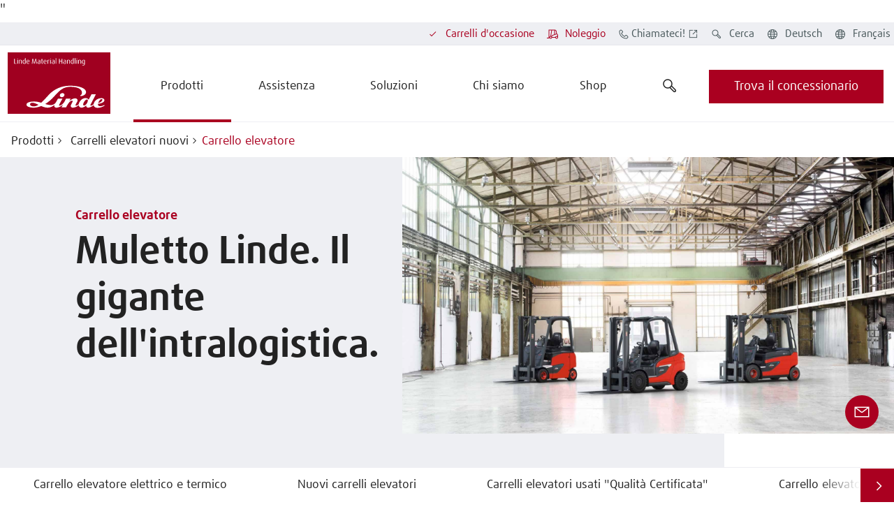

--- FILE ---
content_type: text/html
request_url: https://www.linde-mh.ch/it_ch/Prodotti/Carrello-elevatore/
body_size: 28995
content:
<!DOCTYPE html>
<!-- cloud generated: 2026-01-15 18:56 -->
<html id="top" lang="it_ch">
<head>
<base href="https://www.linde-mh.ch/it_ch/Prodotti/Carrello-elevatore/"/>
<meta charset="UTF-8">
<title>Muletto e carrello elevatore | Linde Material Handling Svizzera</title>
<meta name="viewport" content="width=device-width, initial-scale=1.0, user-scalable=yes">
<meta name="keywords" content="">
<meta name="description" content="Muletto e carrello elevatore Linde. Il miglior alleato di una logistica efficace, efficiente e rapida. Disponibile per la vendita, noleggio o usato.">
<meta name="twitter:card" content="summary">
<meta property="og:type" content="article" />
<meta property="og:title" content="Carrello elevatore Linde. L'alleato per l'intralogistica" />
<meta property="og:description" content="I carrelli elevatori sono gli aiutanti numero uno nell&apos;intralogistica. Da oltre 60 anni Linde offre i muletti più adatti a ogni applicazione." />
<meta property="og:image" content="/media/Global-Content/Landingpage-Forklift-Truck/LMH_Range_Portfolio_02_002_Small_16x9w1920.jpg" />
<meta property="og:url" content="https://www.linde-mh.ch/it_ch/Prodotti/Carrello-elevatore/" />
<meta property="article:published_time" content="26 ago 2024" />
<link rel="canonical" href="https://www.linde-mh.ch/it_ch/Prodotti/Carrello-elevatore/" />
<link rel="alternate" hreflang="x-default" href="https://www.linde-mh.com/en/Products/Forklift-Truck/">
<link rel="alternate" hreflang="en" href="https://www.linde-mh.de/gabelstapler/">"
<link rel="alternate" hreflang="de-DE" href="https://www.linde-mh.de/gabelstapler/">
<link rel="alternate" hreflang="fr-FR" href="https://www.fenwick-linde.fr/chariot-elevateur/">
<link rel="alternate" hreflang="es-ES" href="https://www.linde-mh.es/carretilla-elevadora/">
<link rel="alternate" hreflang="it-IT" href="https://www.linde-mh.it/it/Prodotti/Carrello-elevatore/">
<link rel="alternate" hreflang="cs-CZ" href="https://www.linde-mh.cz/cs/Vyrobky/Vysokozdvizny-vozik/">
<link rel="alternate" hreflang="pt-PT" href="https://www.linde-mh.pt/pt/Produtos/Empilhador/">
<link rel="alternate" hreflang="sv-SE" href="https://www.linde-mh.se/motviktstruck/">
<link rel="alternate" hreflang="en-GB" href="https://www.linde-mh.co.uk/en_uk/Products/Forklift-truck/">
<link rel="alternate" hreflang="en-IE" href="https://www.linde-mh.ie/en_ie/Products/Forklift-Truck/">
<link rel="alternate" hreflang="de-AT" href="https://www.linde-mh.at/de_at/Produkte/Gabelstapler/">
<link rel="alternate" hreflang="de-CH" href="https://www.linde-mh.ch/de_ch/Produkte/Gabelstapler/">
<link rel="alternate" hreflang="fr-CH" href="https://www.linde-mh.ch/fr_ch/Produits/Chariot-elevateur/">
<link rel="alternate" hreflang="hu-HU" href="https://www.linde-mh.hu/hu/Termekek/Villas-targonca/">
<link rel="alternate" hreflang="pl-PL" href="https://www.linde-mh.pl/pl/Produkty/Wozek-widlowy/">
<link rel="alternate" hreflang="it-CH" href="https://www.linde-mh.ch/it_ch/Prodotti/Carrello-elevatore/">
<link rel="alternate" hreflang="sr-RS" href="https://www.linde-mh.rs/sr/Proizvodi/Gasni-viljuskari/">
<link rel="alternate" hreflang="et-EE" href="https://www.linde-mh.ee/et/Tooted/Kahveltostuk/">
<link rel="alternate" hreflang="sl-SI" href="https://www.linde-vilicar.si/si/Proizvodi/Vilicarji/">
<link rel="alternate" hreflang="el-GR" href="https://www.linde-mh.gr/el/proionta/peronoforo-michanima/">
<link rel="alternate" hreflang="sk-SK" href="https://www.linde-mh.sk/sk/Produkty/Vysokozdvizny-vozik/">
<link rel="alternate" hreflang="ro-RO" href="https://www.stivuitoare.ro/ro/Produse/Stivuitoare/">
<link rel="alternate" hreflang="fi-FI" href="https://www.lindetrukit.fi/fi/Tuotteet/Haarukkatrukki/">
<link rel="stylesheet" href="../../../en/layoutmedia/layout/css/vendors.min.css?v=192718">
<link rel="stylesheet" href="../../../en/layoutmedia/layout/css/index_style_bundle_lmh.css?v=192731">
<link rel="stylesheet" href="../../../en/layoutmedia/layout/css/vendors-index.css?v=192724">
<!--
CSS Modules
../../../en/layoutmedia/layout/css/dealer-finder-location-module-location-finder-module_style_bundle_lmh.css
../../../en/layoutmedia/layout/css/light-options-module_style_bundle_lmh.css
../../../en/layoutmedia/layout/css/media-browser-module_style_bundle_lmh.css
../../../en/layoutmedia/layout/css/quote-checkout-button-module_style_bundle_lmh.css
../../../en/layoutmedia/layout/css/wizard-module_style_bundle_lmh.css
../../../en/layoutmedia/layout/css/vendors-productFinder-module-wizard-module_style_bundle_lmh.css
../../../en/layoutmedia/layout/css/light-range-module-productFinder-module_style_bundle_lmh.css
-->
<link rel="icon" type="image/png" href="../../../en/layoutmedia/Favicon/lmh-favicon-96x96.png?v=190084" sizes="96x96" />
<link rel="icon" type="image/svg+xml" href="../../../en/layoutmedia/Favicon/lmh-favicon-svg.svg?v=190084" />
<link rel="shortcut icon" href="../../../en/layoutmedia/Favicon/lmh-favicon-ico.ico?v=190084" />
<link rel="apple-touch-icon" sizes="180x180" href="../../../en/layoutmedia/Favicon/lmh-apple-touch-icon.png?v=190084" />
<link
rel="preload"
as="image"
href="/media/Global-Content/Landingpage-Forklift-Truck/LMH_Range_Portfolio_02_002_Small_16x9w1920.jpg"
imagesrcset="/media/Global-Content/Landingpage-Forklift-Truck/LMH_Range_Portfolio_02_002_Small_16x9w320.jpg 320w,/media/Global-Content/Landingpage-Forklift-Truck/LMH_Range_Portfolio_02_002_Small_16x9w640.jpg 640w,/media/Global-Content/Landingpage-Forklift-Truck/LMH_Range_Portfolio_02_002_Small_16x9w960.jpg 960w,/media/Global-Content/Landingpage-Forklift-Truck/LMH_Range_Portfolio_02_002_Small_16x9w1920.jpg 1920w" imagesizes="100vw">
<link rel=preload href="../../../en/layoutmedia/layout/fonts/FFDaxlineWebPro/daxlinewebpro.woff" as="font" type="font/woff" crossorigin>
<link rel=preload href="../../../en/layoutmedia/layout/fonts/LindeGlobalIconFont/LindeGlobalIconFont.woff2?v=190114" as="font" type="font/woff" crossorigin>
<script>
window["noCookieDisplay"] = false;
// Show opt-out dialog
function showCookieOptOutDialog() {
try {
LD.cookieLaw.data('plugin_cookieLawModule').showCookieModal();
} catch (err) {
// If this fails that means that the module has not been initialized yet
}
}
</script>
<script src="https://epcloud.ccm19.de/consent/ccm19/public/app.js?apiKey=401c6d50ada2558fe6b9fd84ba9041ae88d5fda4e53e87b7&amp;domain=8863d55" referrerpolicy="origin"></script>
<! – Copyright (c) 2000-2020 etracker GmbH. All rights reserved. – >
<! – This material may not be reproduced, displayed, modified or distributed – >
<! – without the express prior written permission of the copyright holder. – >
<! – etracker tracklet 5.0 – >
<script type="text/javascript">
// var et_pagename = "";
// var et_areas = "";
// var et_tval = 0;
// var et_tsale = 0;
// var et_tonr = "";
// var et_basket = "";
</script>
<script
id="_etLoader"
type="text/javascript"
charset="UTF-8"
data-block-cookies="true"
data-respect-dnt="true"
data-secure-code="9J3DoE"
src="//static.etracker.com/code/e.js"
></script>
<! – etracker tracklet 5.0 end – >
<!-- SalesViewer® -->
<script id="salesViewer">
!(function (s, a, l, e, sv, i, ew, er) {
try {
(a =
s[a] ||
s[l] ||
function () {
throw "no_xhr";
}),
(sv = i = "//salesviewer.org"),
(l = s.SV_XHR =
function (d) {
return (
(er = new a()),
(er.onerror = function () {
if (sv != i) throw "load_err";
(sv = "//www.salesviewer.com"),
setTimeout(l.bind(null, d), 0);
}),
(er.onload = function () {
(s.execScript || s.eval).call(
er,
er.responseText
);
}),
er.open("POST", sv, !0),
(er.withCredentials = true),
er.send(d),
er
);
}),
l(
"h_json=" +
1 * ("JSON" in s && void 0 !== JSON.parse) +
"&h_wc=1&h_event=" +
1 * ("addEventListener" in s) +
"&sva=" +
e
);
} catch (x) {
(s = new Image()),
(s.src =
"//salesviewer.org/tle.gif?sva=LE-004672-001&e=" +
encodeURIComponent(x));
}
})(
window,
"XDomainRequest",
"XMLHttpRequest",
"LE-004672-001"
);
</script>
<noscript>
<img
src="//salesviewer.org/LE-004672-001.gif"
style="visibility: hidden"
/>
</noscript>
<!-- End SalesViewer® -->
<meta
name="google-site-verification"
content="wSfSkbKUH32Af8O6Qd_jnDzTy28tRRRlvvqY5xmvyxI"
/>
<!-- Begin Custom HTML + CSS -->
<!-- End Custom HTML + CSS -->
</head>
<body data-theme="default">
<div class="body-container">
<div class="header" data-stickystacky>
<div class="navigation">
<div class="navigation_logo navigation_logo--cobranding">
<a href="../.." class="logo_link">
 <img src="https://www.linde-mh.ch/en/layoutmedia/Linde_MH_Logo_RGB.svg" srcset="https://www.linde-mh.ch/en/layoutmedia/Linde_MH_Logo_RGB.svg 320w,https://www.linde-mh.ch/en/layoutmedia/Linde_MH_Logo_RGB.svg 640w,https://www.linde-mh.ch/en/layoutmedia/Linde_MH_Logo_RGB.svg 960w,https://www.linde-mh.ch/en/layoutmedia/Linde_MH_Logo_RGB.svg 1920w" sizes="150px" class="" title="" alt="" />
</a>
<span class="logo_link logo_link_secondary"></span>
</div>
<div class="navigation_burger">
<a href="#123" class="btn__link">
<div class="btn btn--icon btn--burger no-background"><span class="icon icon-LMHIconmenublack"></span></div>
</a>
</div>
<div class="navigation_menu">
<ul class="menu_nav">
<li class="menu_mobile">Menu</li>
<li><a class="menu_homelink" href="../..">Home</a></li>
<li class="menu_nav--active">
<span class="menu_nav_mainitem nav_v2_mainitem" data-lvl1-id="485594 ">Prodotti</span>
<div class="submenu--wrapper">
<ul class="submenu hidden-desktop lvl-0">
<li class="menu_back">
<a href="#123" class="btn__link">
<div class="btn with-icon no-background"><span class="icon icon-LMHIconleftblack"></span></div>
</a>
Prodotti
</li>
<li class="menu_pagelink"><a class="menu_nav_subitem" href="../">Panoramica</a></li>
<li>
<a
class=" menu_nav_subitem 1 "
href="../Product-Finder/">
<span class="nav_v2_link nav_v2_filter_item">
Ricerca prodotti
</span>
</a>
<div class="submenu--wrapper prodfinder_filter_item">
<ul class="submenu hidden-desktop" style="display: none;">
<li class="menu_back">
<a href="#123" class="btn__link">
<div class="btn with-icon no-background"><span class="icon icon-LMHIconleftblack"></span></div>
</a>
Ricerca prodotti
</li>
<li class="menu_pagelink"><a class="menu_nav_subitem hide_arrow" href="../Product-Finder/">Panoramica</a></li>
<li data-prodfinder-type="new">
<a class="menu_nav_subitem hide_arrow" href="../../Product-Finder/">Carrelli nuovi</a>
</li>
<li data-prodfinder-type="rental">
<a class="menu_nav_subitem hide_arrow" href="../../Product-Finder/?offerType=rental">Carrelli elevatori a noleggio</a>
</li>
</ul>
</div>
<li>
<a
class=" menu_nav_subitem 1 "
href="../">
<span class="nav_v2_link nav_v2_filter_item">
Carrelli elevatori nuovi
</span>
</a>
<div class="submenu--wrapper prodfinder_filter_item">
<ul class="submenu hidden-desktop" style="display: none;">
<li class="menu_back">
<a href="#123" class="btn__link">
<div class="btn with-icon no-background"><span class="icon icon-LMHIconleftblack"></span></div>
</a>
Carrelli elevatori nuovi
</li>
<li class="menu_pagelink"><a class="menu_nav_subitem hide_arrow" href="../">Panoramica</a></li>
<li> <a class=" menu_nav_subitem hide_arrow" href="index.html"> Carrello elevatore </a> </li>
<li> <a class=" menu_nav_subitem hide_arrow" href="../Carrelli-elevatori-per-carichi-pesanti/"> Carrelli elevatori per carichi pesanti </a> </li>
<li> <a class=" menu_nav_subitem hide_arrow" href="../Carrelli-elevatori-elettrici/"> Carrelli elevatori elettrici </a> </li>
<li> <a class=" menu_nav_subitem hide_arrow" href="../Carrelli-elevatori-termici/"> Carrelli elevatori termici </a> </li>
<li> <a class=" menu_nav_subitem hide_arrow" href="../Transpallet/"> Transpallet </a> </li>
<li> <a class=" menu_nav_subitem hide_arrow" href="../Stoccatori/"> Stoccatori </a> </li>
<li> <a class=" menu_nav_subitem hide_arrow" href="../Carrelli-per-corsie-strette/"> Carrelli per corsie strette </a> </li>
<li> <a class=" menu_nav_subitem hide_arrow" href="../Carrelli-elevatori-retrattili/"> Carrelli elevatori retrattili </a> </li>
<li> <a class=" menu_nav_subitem hide_arrow" href="../Carrelli-commissionatori/"> Carrelli commissionatori </a> </li>
<li> <a class=" menu_nav_subitem hide_arrow" href="../Trattori/"> Trattori </a> </li>
<li> <a class=" menu_nav_subitem hide_arrow" href="../Trenini-di-movimentazione/"> Trenini di movimentazione </a> </li>
<li> <a class=" menu_nav_subitem hide_arrow" href="../Carrelli-automatizzati/"> Carrelli automatizzati </a> </li>
<li> <a class=" menu_nav_subitem hide_arrow" href="../Carrelli-antideflagranti/"> Carrelli elevatori antideflagranti </a> </li>
</ul>
</div>
<li>
<a
class=" menu_nav_subitem 1 "
href="../Noleggia-carrello-elevatore/">
<span class="nav_v2_link nav_v2_filter_item">
Noleggio
</span>
</a>
<li>
<a
class=" menu_nav_subitem 1 "
href="../../Occasionsstapler/">
<span class="nav_v2_link nav_v2_filter_item">
Carrelli d'occasione
</span>
</a>
</ul>
</div>
<li>
<span class="menu_nav_mainitem nav_v2_mainitem" data-lvl1-id="485748 ">Assistenza</span>
<div class="submenu--wrapper">
<ul class="submenu hidden-desktop lvl-0">
<li class="menu_back">
<a href="#123" class="btn__link">
<div class="btn with-icon no-background"><span class="icon icon-LMHIconleftblack"></span></div>
</a>
Assistenza
</li>
<li class="menu_pagelink"><a class="menu_nav_subitem" href="../../Service/">Panoramica</a></li>
<li>
<a
class=" menu_nav_subitem 1 "
href="../../Service/Disposizioni_manutenzione_riparazione/">
<span class="nav_v2_link nav_v2_filter_item">
Assistenza carrelli elevatori
</span>
</a>
<div class="submenu--wrapper">
<ul class="submenu hidden-desktop lvl-1">
<li class="menu_back">
<a href="#123" class="btn__link">
<div class="btn with-icon no-background"><span class="icon icon-LMHIconleftblack"></span></div>
</a>
Assistenza carrelli elevatori
</li>
<li class="menu_pagelink"><a class="menu_nav_subitem" href="../../Service/Disposizioni_manutenzione_riparazione/">Panoramica</a></li>
<li>
<a
class=" menu_nav_subitem 2 "
href="../../Service/Disposizioni_manutenzione_riparazione/">
<span class="nav_v2_link nav_v2_filter_item">
Disposizioni, manutenzione & riparazione
</span>
</a>
</li>
<li>
<a
class=" menu_nav_subitem 2 "
href="../../Service/Genuine-Spare-Parts/">
<span class="nav_v2_link nav_v2_filter_item">
Pezzi di ricambio & logistica
</span>
</a>
</li>
<li>
<a
class=" menu_nav_subitem 2 "
href="../../Service/Retrofit-Accessories/">
<span class="nav_v2_link nav_v2_filter_item">
Ammodernamento & Accessori
</span>
</a>
</li>
</ul>
</div>
<li>
<a
class=" menu_nav_subitem 1 "
href="../../Service/Technical-Safety-Services/">
<span class="nav_v2_link nav_v2_filter_item">
Servizi tecnici e di sicurezza
</span>
</a>
<div class="submenu--wrapper">
<ul class="submenu hidden-desktop lvl-1">
<li class="menu_back">
<a href="#123" class="btn__link">
<div class="btn with-icon no-background"><span class="icon icon-LMHIconleftblack"></span></div>
</a>
Servizi tecnici e di sicurezza
</li>
<li class="menu_pagelink"><a class="menu_nav_subitem" href="../../Service/Technical-Safety-Services/">Panoramica</a></li>
<li>
<a
class=" menu_nav_subitem 2 "
href="../../Service/Technical-Safety-Services/Linde-Safety/">
<span class="nav_v2_link nav_v2_filter_item">
Linde Safety
</span>
</a>
</li>
</ul>
</div>
<li>
<a
class=" menu_nav_subitem 1 "
href="https://www.svbl.ch/it/pubblicazione-dei-corsi/?Kategorie_ID=44">
<span class="nav_v2_link nav_v2_filter_item">
Training
</span>
</a>
<li>
<a
class=" menu_nav_subitem 1 "
href="../../Solutions/Financing/">
<span class="nav_v2_link nav_v2_filter_item">
Finanziamento
</span>
</a>
</ul>
</div>
<li>
<span class="menu_nav_mainitem nav_v2_mainitem" data-lvl1-id="485795 ">Soluzioni</span>
<div class="submenu--wrapper">
<ul class="submenu hidden-desktop lvl-0">
<li class="menu_back">
<a href="#123" class="btn__link">
<div class="btn with-icon no-background"><span class="icon icon-LMHIconleftblack"></span></div>
</a>
Soluzioni
</li>
<li class="menu_pagelink"><a class="menu_nav_subitem" href="../../Solutions/">Panoramica</a></li>
<li>
<a
class=" menu_nav_subitem 1 "
href="../../Intralogistik/Automatisierung/">
<span class="nav_v2_link nav_v2_filter_item">
Automazione & Intralogistica
</span>
</a>
<div class="submenu--wrapper">
<ul class="submenu hidden-desktop lvl-1">
<li class="menu_back">
<a href="#123" class="btn__link">
<div class="btn with-icon no-background"><span class="icon icon-LMHIconleftblack"></span></div>
</a>
Automazione & Intralogistica
</li>
<li class="menu_pagelink"><a class="menu_nav_subitem" href="../../Intralogistik/Automatisierung/">Panoramica</a></li>
<li>
<a
class=" menu_nav_subitem 2 "
href="../../Intralogistik/Automatisierung/Processi/">
<span class="nav_v2_link nav_v2_filter_item">
Processi
</span>
</a>
</li>
<li>
<a
class=" menu_nav_subitem 2 "
href="../../Intralogistik/Automatisierung/Software/">
<span class="nav_v2_link nav_v2_filter_item">
Software
</span>
</a>
</li>
<li>
<a
class=" menu_nav_subitem 2 "
href="../../Solutions/Automazione/Sistemi-di-trasporto-senza-guidatore/">
<span class="nav_v2_link nav_v2_filter_item">
Sistemi di trasporto senza guidatore
</span>
</a>
</li>
<li>
<a
class=" menu_nav_subitem 2 "
href="../../Solutions/Automazione/Robot-mobili-autonomi/">
<span class="nav_v2_link nav_v2_filter_item">
Robot mobili autonomi
</span>
</a>
</li>
</ul>
</div>
<li>
<a
class=" menu_nav_subitem 1 "
href="../../Intralogistik/">
<span class="nav_v2_link nav_v2_filter_item">
Scaffalature
</span>
</a>
<div class="submenu--wrapper">
<ul class="submenu hidden-desktop lvl-1">
<li class="menu_back">
<a href="#123" class="btn__link">
<div class="btn with-icon no-background"><span class="icon icon-LMHIconleftblack"></span></div>
</a>
Scaffalature
</li>
<li>
<a
class=" menu_nav_subitem 2 "
href="../../Intralogistik/Regalsysteme-und-Zubehoer/">
<span class="nav_v2_link nav_v2_filter_item">
Sistemi di scaffalature e accessori
</span>
</a>
</li>
<li>
<a
class=" menu_nav_subitem 2 "
href="../../Intralogistik/Regalpruefung/">
<span class="nav_v2_link nav_v2_filter_item">
Ispezione delle scaffalature
</span>
</a>
</li>
</ul>
</div>
<li>
<a
class=" menu_nav_subitem 1 "
href="../../Solutions/Fleet-Management/">
<span class="nav_v2_link nav_v2_filter_item">
Gestione della flotta
</span>
</a>
<li>
<a
class=" menu_nav_subitem 1 "
href="../../Solutions/Consulting/">
<span class="nav_v2_link nav_v2_filter_item">
Consulenza
</span>
</a>
<div class="submenu--wrapper">
<ul class="submenu hidden-desktop lvl-1">
<li class="menu_back">
<a href="#123" class="btn__link">
<div class="btn with-icon no-background"><span class="icon icon-LMHIconleftblack"></span></div>
</a>
Consulenza
</li>
<li class="menu_pagelink"><a class="menu_nav_subitem" href="../../Solutions/Consulting/">Panoramica</a></li>
<li>
<a
class=" menu_nav_subitem 2 "
href="../../Solutions/Consulting/Contact/">
<span class="nav_v2_link nav_v2_filter_item">
Contact
</span>
</a>
</li>
</ul>
</div>
<li>
<a
class=" menu_nav_subitem 1 "
href="../../Solutions/Energy-Systems/">
<span class="nav_v2_link nav_v2_filter_item">
Sistemi energetici
</span>
</a>
<div class="submenu--wrapper">
<ul class="submenu hidden-desktop lvl-1">
<li class="menu_back">
<a href="#123" class="btn__link">
<div class="btn with-icon no-background"><span class="icon icon-LMHIconleftblack"></span></div>
</a>
Sistemi energetici
</li>
<li class="menu_pagelink"><a class="menu_nav_subitem" href="../../Solutions/Energy-Systems/">Panoramica</a></li>
<li>
<a
class=" menu_nav_subitem 2 "
href="../../Solutions/Energy-Systems/Consulenza-energetica/">
<span class="nav_v2_link nav_v2_filter_item">
Consulenza energetica
</span>
</a>
</li>
</ul>
</div>
<li>
<a
class=" menu_nav_subitem 1 "
href="../../Solutions/Sicurezza-in-magazzino/">
<span class="nav_v2_link nav_v2_filter_item">
Sicurezza in magazzino
</span>
</a>
<div class="submenu--wrapper">
<ul class="submenu hidden-desktop lvl-1">
<li class="menu_back">
<a href="#123" class="btn__link">
<div class="btn with-icon no-background"><span class="icon icon-LMHIconleftblack"></span></div>
</a>
Sicurezza in magazzino
</li>
<li class="menu_pagelink"><a class="menu_nav_subitem" href="../../Solutions/Sicurezza-in-magazzino/">Panoramica</a></li>
<li>
<a
class=" menu_nav_subitem 2 "
href="../../Solutions/Sicurezza-in-magazzino/Sistemi-di-allarme-e-soluzioni-di-illuminazione/">
<span class="nav_v2_link nav_v2_filter_item">
Sistemi di allarme e soluzioni di illuminazione
</span>
</a>
</li>
<li>
<a
class=" menu_nav_subitem 2 "
href="../../Solutions/Sicurezza-in-magazzino/Sistemi-di-assistenza/">
<span class="nav_v2_link nav_v2_filter_item">
Sistemi di assistenza
</span>
</a>
</li>
<li>
<a
class=" menu_nav_subitem 2 "
href="../../Solutions/Sicurezza-in-magazzino/Consulenza-sulla-sicurezza/">
<span class="nav_v2_link nav_v2_filter_item">
Consulenza sulla sicurezza
</span>
</a>
</li>
</ul>
</div>
<li>
<a
class=" menu_nav_subitem 1 "
href="../../Solutions/Digital-Solutions/">
<span class="nav_v2_link nav_v2_filter_item">
Soluzioni digitali
</span>
</a>
</ul>
</div>
<li>
<span class="menu_nav_mainitem nav_v2_mainitem" data-lvl1-id="487442 ">Chi siamo</span>
<div class="submenu--wrapper">
<ul class="submenu hidden-desktop lvl-0">
<li class="menu_back">
<a href="#123" class="btn__link">
<div class="btn with-icon no-background"><span class="icon icon-LMHIconleftblack"></span></div>
</a>
Chi siamo
</li>
<li class="menu_pagelink"><a class="menu_nav_subitem" href="../../About-us/About-Us/">Panoramica</a></li>
<li>
<a
class=" menu_nav_subitem 1 "
href="../../About-us/About-Us/">
<span class="nav_v2_link nav_v2_filter_item">
L'azienda
</span>
</a>
<div class="submenu--wrapper">
<ul class="submenu hidden-desktop lvl-1">
<li class="menu_back">
<a href="#123" class="btn__link">
<div class="btn with-icon no-background"><span class="icon icon-LMHIconleftblack"></span></div>
</a>
L'azienda
</li>
<li class="menu_pagelink"><a class="menu_nav_subitem" href="../../About-us/About-Us/">Panoramica</a></li>
<li>
<a
class=" menu_nav_subitem 2 "
href="../../About-us/Nachhaltigkeit/">
<span class="nav_v2_link nav_v2_filter_item">
Sostenibilità
</span>
</a>
</li>
<li>
<a
class=" menu_nav_subitem 2 "
href="../../About-us/About-Us/Certificazioni/">
<span class="nav_v2_link nav_v2_filter_item">
Certificazioni
</span>
</a>
</li>
</ul>
</div>
<li>
<a
class=" menu_nav_subitem 1 "
href="../../About-us/Ansprechpartner/">
<span class="nav_v2_link nav_v2_filter_item">
Contatto
</span>
</a>
<li>
<a
class=" menu_nav_subitem 1 "
href="../../About-us/Working-at-Linde/">
<span class="nav_v2_link nav_v2_filter_item">
Lavorare in Linde MH
</span>
</a>
<div class="submenu--wrapper">
<ul class="submenu hidden-desktop lvl-1">
<li class="menu_back">
<a href="#123" class="btn__link">
<div class="btn with-icon no-background"><span class="icon icon-LMHIconleftblack"></span></div>
</a>
Lavorare in Linde MH
</li>
<li class="menu_pagelink"><a class="menu_nav_subitem" href="../../About-us/Working-at-Linde/">Panoramica</a></li>
<li>
</li>
</ul>
</div>
<li>
<a
class=" menu_nav_subitem 1 "
href="../../About-us/Press/">
<span class="nav_v2_link nav_v2_filter_item">
Stampa
</span>
</a>
<li>
<a
class=" menu_nav_subitem 1 "
href="../../About-us/Technology-Innovation/">
<span class="nav_v2_link nav_v2_filter_item">
Tecnologia e innovazione
</span>
</a>
<li>
<a
class=" menu_nav_subitem 1 "
href="../../About-us/Magazine/">
<span class="nav_v2_link nav_v2_filter_item">
Magazine
</span>
</a>
<li>
<a
class=" menu_nav_subitem 1 "
href="../../About-us/Fiere-Eventi/">
<span class="nav_v2_link nav_v2_filter_item">
Fiere & Eventi
</span>
</a>
</ul>
</div>
<li>
<a class="menu_nosubpages" href="https://www.linde-mh.shop/de-ch" target="_blank">
<span class="menu_nav_mainitem ">Shop</span>
</a>
<li class="menu_search"><span class="menu_nav_mainitem icon icon-LMHIconsearchblack"></span></li>
</ul>
<!-- beginn nav_v2 -->
<div class="nav_v2_wrapper">
<div class="nav_v2_header">
</div>
<div class="nav_v2_close">
<span class="nav_v2_close_label">Chiudi menu</span>
<span class="icon icon-LMHIconclosecancelblack"></span>
</div>
<div class="nav_v2_left">
<!-- fr_navLeft beginnHTML lvl0 - one wrapper left for every nav-element on level 0-->
<div class="nav_v2_left--wrapper" data-lvl1-id="485594">
<div class="nav_v2_level2--header">
<a class="" href="../" >Prodotti<span class="icon icon-LMHIconrightblack"></span></a>
</div>
<ul class="submenu nav_v2_level2--menu">
<!-- fr_navLeft unselectedHTML lvl1 -->
<li class="nav_v2_level2--item" data-lvl2-id="496151">
<span class="nav_v2_label">
Ricerca prodotti
</span>
<span class="nav_v2_icon">
<span class="icon icon-LMHIconrightblack"></span>
</span>
</li>
<!-- fr_navLeft selectedHTML lvl1 -->
<li class="nav_v2_level2--item" data-lvl2-id="501801">
<a class="nav_v2_label nav_v2_active">
<span class="nav_v2_link" data-prodfinder="true" href="#">Carrelli elevatori nuovi</span>
</a>
<span class="nav_v2_icon">
<span class="icon icon-LMHIconrightblack"></span>
</span>
</li>
<!-- fr_navLeft innerBeginHTML lvl1
<li class="nav_v2_level2--item" data-lvl2-id="501801">
-->
<!-- fr_navLeft innerEndHTML lvl1
</li>
-->
<!-- fr_navLeft unselectedHTML lvl1 -->
<li class="nav_v2_level2--item" data-lvl2-id="487617">
<a class=" nav_v2_label" href="../Noleggia-carrello-elevatore/" >
<span class="nav_v2_link">Noleggio</span>
</a>
</li>
<!-- fr_navLeft unselectedHTML lvl1 -->
<li class="nav_v2_level2--item" data-lvl2-id="487615">
<a class=" nav_v2_label" href="../../Occasionsstapler/" >
<span class="nav_v2_link">Carrelli d'occasione</span>
</a>
</li>
<!-- fr_navLeft endHTML lvl0-->
</ul>
</div>
<!-- fr_navLeft beginnHTML lvl0 - one wrapper left for every nav-element on level 0-->
<div class="nav_v2_left--wrapper" data-lvl1-id="485748">
<div class="nav_v2_level2--header">
<a class="" href="../../Service/" >Assistenza<span class="icon icon-LMHIconrightblack"></span></a>
</div>
<ul class="submenu nav_v2_level2--menu">
<!-- fr_navLeft unselectedHTML lvl1 -->
<li class="nav_v2_level2--item" data-lvl2-id="501803">
<span class="nav_v2_label">
Assistenza carrelli elevatori
</span>
<span class="nav_v2_icon">
<span class="icon icon-LMHIconrightblack"></span>
</span>
</li>
<!-- fr_navLeft innerBeginHTML lvl1
<li class="nav_v2_level2--item" data-lvl2-id="501803">
-->
<!-- fr_navLeft innerEndHTML lvl1
</li>
-->
<!-- fr_navLeft unselectedHTML lvl1 -->
<li class="nav_v2_level2--item" data-lvl2-id="488293">
<span class="nav_v2_label">
Servizi tecnici e di sicurezza
</span>
<span class="nav_v2_icon">
<span class="icon icon-LMHIconrightblack"></span>
</span>
</li>
<!-- fr_navLeft innerBeginHTML lvl1
<li class="nav_v2_level2--item" data-lvl2-id="488293">
-->
<!-- fr_navLeft innerEndHTML lvl1
</li>
-->
<!-- fr_navLeft unselectedHTML lvl1 -->
<li class="nav_v2_level2--item" data-lvl2-id="487645">
<a class="external_link_icon nav_v2_label" href="https://www.svbl.ch/it/pubblicazione-dei-corsi/?Kategorie_ID=44" target="_blank">
<span class="nav_v2_link">Training</span>
</a>
</li>
<!-- fr_navLeft unselectedHTML lvl1 -->
<li class="nav_v2_level2--item" data-lvl2-id="487619">
<a class=" nav_v2_label" href="../../Solutions/Financing/" >
<span class="nav_v2_link">Finanziamento</span>
</a>
</li>
<!-- fr_navLeft endHTML lvl0-->
</ul>
</div>
<!-- fr_navLeft beginnHTML lvl0 - one wrapper left for every nav-element on level 0-->
<div class="nav_v2_left--wrapper" data-lvl1-id="485795">
<div class="nav_v2_level2--header">
<a class="" href="../../Solutions/" >Soluzioni<span class="icon icon-LMHIconrightblack"></span></a>
</div>
<ul class="submenu nav_v2_level2--menu">
<!-- fr_navLeft unselectedHTML lvl1 -->
<li class="nav_v2_level2--item" data-lvl2-id="488054">
<span class="nav_v2_label">
Automazione & Intralogistica
</span>
<span class="nav_v2_icon">
<span class="icon icon-LMHIconrightblack"></span>
</span>
</li>
<!-- fr_navLeft innerBeginHTML lvl1
<li class="nav_v2_level2--item" data-lvl2-id="488054">
-->
<!-- fr_navLeft innerEndHTML lvl1
</li>
-->
<!-- fr_navLeft unselectedHTML lvl1 -->
<li class="nav_v2_level2--item" data-lvl2-id="491191">
<span class="nav_v2_label">
Scaffalature
</span>
<span class="nav_v2_icon">
<span class="icon icon-LMHIconrightblack"></span>
</span>
</li>
<!-- fr_navLeft innerBeginHTML lvl1
<li class="nav_v2_level2--item" data-lvl2-id="491191">
-->
<!-- fr_navLeft innerEndHTML lvl1
</li>
-->
<!-- fr_navLeft unselectedHTML lvl1 -->
<li class="nav_v2_level2--item" data-lvl2-id="485785">
<a class=" nav_v2_label" href="../../Solutions/Fleet-Management/" >
<span class="nav_v2_link">Gestione della flotta</span>
</a>
</li>
<!-- fr_navLeft unselectedHTML lvl1 -->
<li class="nav_v2_level2--item" data-lvl2-id="488684">
<span class="nav_v2_label">
Consulenza
</span>
<span class="nav_v2_icon">
<span class="icon icon-LMHIconrightblack"></span>
</span>
</li>
<!-- fr_navLeft innerBeginHTML lvl1
<li class="nav_v2_level2--item" data-lvl2-id="488684">
-->
<!-- fr_navLeft innerEndHTML lvl1
</li>
-->
<!-- fr_navLeft unselectedHTML lvl1 -->
<li class="nav_v2_level2--item" data-lvl2-id="494314">
<span class="nav_v2_label">
Sistemi energetici
</span>
<span class="nav_v2_icon">
<span class="icon icon-LMHIconrightblack"></span>
</span>
</li>
<!-- fr_navLeft innerBeginHTML lvl1
<li class="nav_v2_level2--item" data-lvl2-id="494314">
-->
<!-- fr_navLeft innerEndHTML lvl1
</li>
-->
<!-- fr_navLeft unselectedHTML lvl1 -->
<li class="nav_v2_level2--item" data-lvl2-id="496122">
<span class="nav_v2_label">
Sicurezza in magazzino
</span>
<span class="nav_v2_icon">
<span class="icon icon-LMHIconrightblack"></span>
</span>
</li>
<!-- fr_navLeft innerBeginHTML lvl1
<li class="nav_v2_level2--item" data-lvl2-id="496122">
-->
<!-- fr_navLeft innerEndHTML lvl1
</li>
-->
<!-- fr_navLeft unselectedHTML lvl1 -->
<li class="nav_v2_level2--item" data-lvl2-id="494175">
<a class=" nav_v2_label" href="../../Solutions/Digital-Solutions/" >
<span class="nav_v2_link">Soluzioni digitali</span>
</a>
</li>
<!-- fr_navLeft endHTML lvl0-->
</ul>
</div>
<!-- fr_navLeft beginnHTML lvl0 - one wrapper left for every nav-element on level 0-->
<div class="nav_v2_left--wrapper" data-lvl1-id="487442">
<div class="nav_v2_level2--header">
<a class="" href="../../About-us/About-Us/" >Chi siamo<span class="icon icon-LMHIconrightblack"></span></a>
</div>
<ul class="submenu nav_v2_level2--menu">
<!-- fr_navLeft unselectedHTML lvl1 -->
<li class="nav_v2_level2--item" data-lvl2-id="488399">
<span class="nav_v2_label">
L'azienda
</span>
<span class="nav_v2_icon">
<span class="icon icon-LMHIconrightblack"></span>
</span>
</li>
<!-- fr_navLeft innerBeginHTML lvl1
<li class="nav_v2_level2--item" data-lvl2-id="488399">
-->
<!-- fr_navLeft innerEndHTML lvl1
</li>
-->
<!-- fr_navLeft unselectedHTML lvl1 -->
<li class="nav_v2_level2--item" data-lvl2-id="488021">
<a class=" nav_v2_label" href="../../About-us/Ansprechpartner/" >
<span class="nav_v2_link">Contatto</span>
</a>
</li>
<!-- fr_navLeft unselectedHTML lvl1 -->
<li class="nav_v2_level2--item" data-lvl2-id="487550">
<span class="nav_v2_label">
Lavorare in Linde MH
</span>
<span class="nav_v2_icon">
<span class="icon icon-LMHIconrightblack"></span>
</span>
</li>
<!-- fr_navLeft innerBeginHTML lvl1
<li class="nav_v2_level2--item" data-lvl2-id="487550">
-->
<!-- fr_navLeft innerEndHTML lvl1
</li>
-->
<!-- fr_navLeft unselectedHTML lvl1 -->
<li class="nav_v2_level2--item" data-lvl2-id="485393">
<a class=" nav_v2_label" href="../../About-us/Press/" >
<span class="nav_v2_link">Stampa</span>
</a>
</li>
<!-- fr_navLeft unselectedHTML lvl1 -->
<li class="nav_v2_level2--item" data-lvl2-id="488439">
<a class=" nav_v2_label" href="../../About-us/Technology-Innovation/" >
<span class="nav_v2_link">Tecnologia e innovazione</span>
</a>
</li>
<!-- fr_navLeft unselectedHTML lvl1 -->
<li class="nav_v2_level2--item" data-lvl2-id="485396">
<a class=" nav_v2_label" href="../../About-us/Magazine/" >
<span class="nav_v2_link">Magazine</span>
</a>
</li>
<!-- fr_navLeft unselectedHTML lvl1 -->
<li class="nav_v2_level2--item" data-lvl2-id="489653">
<a class=" nav_v2_label" href="../../About-us/Fiere-Eventi/" >
<span class="nav_v2_link">Fiere & Eventi</span>
</a>
</li>
<!-- fr_navLeft endHTML lvl0-->
</ul>
</div>
<!-- fr_navLeft beginnHTML lvl0 - one wrapper left for every nav-element on level 0-->
<div class="nav_v2_left--wrapper" data-lvl1-id="501700">
<div class="nav_v2_level2--header">
<a class="" href="https://www.linde-mh.shop/de-ch" target="_blank">Shop<span class="icon icon-LMHIconrightblack"></span></a>
</div>
<ul class="submenu nav_v2_level2--menu">
<!-- fr_navLeft endHTML lvl0-->
</ul>
</div>
<div class="nav_v2_overflow">
<button class="btn btn--icon">
<span class="icon icon-LMHIcondownblack"></span>
</button>
</div>
</div>
<div class="nav_v2_right">
<!-- fr_navRight beginnHTML lvl0 -->
<!-- lvl3.5 items false page: Prodotti-->
<div class="nav_v2_right--wrapper">
<div class="nav_v2_level3" data-lvl2-id="496151">
<div class="nav_v2_level3--header">
<a href="../Product-Finder/">Ricerca prodotti<span class=" nav_v2_menu_right icon icon-LMHIconrightblack"></span></a>
</div>
<div class="nav_v2_level3--menu">
<ul class="nav_v2_level3-left">
<li class="nav_v2_level3--item">
<a class="nav_v2_menu_right nav_v2_label" href="../Product-Finder/"><span>Panoramica</span></a>
</li>
<li class="nav_v2_level3--item" data-prodfinder="new">
<a class="nav_v2_label" href="../../Product-Finder/?offerType=new">
<span>Carrelli nuovi</span>
</a>
</li>
<li class="nav_v2_level3--item" data-prodfinder="rental">
<a class="nav_v2_label" href="../../Product-Finder/?offerType=rental">
<span>Carrelli elevatori a noleggio</span>
</a>
</li>
<!-- fr_navRight endHTML lvl1 -->
</ul>
</div>
</div>
<div class="nav_v2_overflow">
<button class="btn btn--icon">
<span class="icon icon-LMHIcondownblack"></span>
</button>
</div>
</div>
<div class="nav_v2_right--wrapper">
<div class="nav_v2_level3" data-lvl2-id="501801">
<div class="nav_v2_level3--header">
<a href="../">Carrelli elevatori nuovi<span class=" nav_v2_menu_right icon icon-LMHIconrightblack"></span></a>
</div>
<div class="nav_v2_level3--menu">
<ul class="nav_v2_level3-left">
<li class="nav_v2_level3--item">
<a class="nav_v2_menu_right nav_v2_label" href="../"><span>Panoramica</span></a>
</li>
<li class="nav_v2_level3--item"> <a class=" nav_v2_label nav_v2_active" href="index.html" ><span>Carrello elevatore</span></a> </li>
<li class="nav_v2_level3--item"> <a class=" nav_v2_label " href="../Carrelli-elevatori-per-carichi-pesanti/" ><span>Carrelli elevatori per carichi pesanti</span></a> </li>
<li class="nav_v2_level3--item"> <a class=" nav_v2_label " href="../Carrelli-elevatori-elettrici/" ><span>Carrelli elevatori elettrici</span></a> </li>
<li class="nav_v2_level3--item"> <a class=" nav_v2_label " href="../Carrelli-elevatori-termici/" ><span>Carrelli elevatori termici</span></a> </li>
<li class="nav_v2_level3--item"> <a class=" nav_v2_label " href="../Transpallet/" ><span>Transpallet</span></a> </li>
<li class="nav_v2_level3--item"> <a class=" nav_v2_label " href="../Stoccatori/" ><span>Stoccatori</span></a> </li>
<li class="nav_v2_level3--item"> <a class=" nav_v2_label " href="../Carrelli-per-corsie-strette/" ><span>Carrelli per corsie strette</span></a> </li>
</ul>
<ul class="nav_v2_level3-right">
<li class="nav_v2_level3--item"> <a class=" nav_v2_label " href="../Carrelli-elevatori-retrattili/" ><span>Carrelli elevatori retrattili</span></a> </li>
<li class="nav_v2_level3--item"> <a class=" nav_v2_label " href="../Carrelli-commissionatori/" ><span>Carrelli commissionatori</span></a> </li>
<li class="nav_v2_level3--item"> <a class=" nav_v2_label " href="../Trattori/" ><span>Trattori</span></a> </li>
<li class="nav_v2_level3--item"> <a class=" nav_v2_label " href="../Trenini-di-movimentazione/" ><span>Trenini di movimentazione</span></a> </li>
<li class="nav_v2_level3--item"> <a class=" nav_v2_label " href="../Carrelli-automatizzati/" ><span>Carrelli automatizzati</span></a> </li>
<li class="nav_v2_level3--item"> <a class=" nav_v2_label " href="../Carrelli-antideflagranti/" ><span>Carrelli elevatori antideflagranti</span></a> </li>
</ul>
<!-- fr_navRight selectedHTML lvl2 : -->
<!-- fr_navRight endHTML lvl1 -->
</ul>
</div>
</div>
<div class="nav_v2_overflow">
<button class="btn btn--icon">
<span class="icon icon-LMHIcondownblack"></span>
</button>
</div>
</div>
<!-- fr_navRight beginnHTML lvl0 -->
<!-- lvl3.5 items false page: Assistenza-->
<div class="nav_v2_right--wrapper">
<div class="nav_v2_level3" data-lvl2-id="501803">
<div class="nav_v2_level3--header">
<a href="../../Service/Disposizioni_manutenzione_riparazione/">Assistenza carrelli elevatori <span class=" nav_v2_menu_right icon icon-LMHIconrightblack"></span></a>
</div>
<div class="nav_v2_level3--menu">
<ul class="nav_v2_level3-left">
<li class="nav_v2_level3--item">
<a class="nav_v2_menu_right nav_v2_label" href="../../Service/Disposizioni_manutenzione_riparazione/"><span>Panoramica</span></a>
</li>
<li class="nav_v2_level3--item">
<a class=" nav_v2_menu_right nav_v2_label" href="../../Service/Disposizioni_manutenzione_riparazione/" >
<span>Disposizioni, manutenzione & riparazione</span>
</a>
</li>
<li class="nav_v2_level3--item">
<a class=" nav_v2_menu_right nav_v2_label" href="../../Service/Genuine-Spare-Parts/" >
<span>Pezzi di ricambio & logistica</span>
</a>
</li>
<li class="nav_v2_level3--item">
<a class=" nav_v2_menu_right nav_v2_label" href="../../Service/Retrofit-Accessories/" >
<span>Ammodernamento & Accessori</span>
</a>
</li>
<!-- fr_navRight endHTML lvl1 -->
</ul>
</div>
</div>
<div class="nav_v2_overflow">
<button class="btn btn--icon">
<span class="icon icon-LMHIcondownblack"></span>
</button>
</div>
</div>
<div class="nav_v2_right--wrapper">
<div class="nav_v2_level3" data-lvl2-id="488293">
<div class="nav_v2_level3--header">
<a href="../../Service/Technical-Safety-Services/">Servizi tecnici e di sicurezza<span class=" nav_v2_menu_right icon icon-LMHIconrightblack"></span></a>
</div>
<div class="nav_v2_level3--menu">
<ul class="nav_v2_level3-left">
<li class="nav_v2_level3--item">
<a class="nav_v2_menu_right nav_v2_label" href="../../Service/Technical-Safety-Services/"><span>Panoramica</span></a>
</li>
<li class="nav_v2_level3--item">
<a class=" nav_v2_menu_right nav_v2_label" href="../../Service/Technical-Safety-Services/Linde-Safety/" >
<span>Linde Safety</span>
</a>
</li>
<!-- fr_navRight endHTML lvl1 -->
</ul>
</div>
</div>
<div class="nav_v2_overflow">
<button class="btn btn--icon">
<span class="icon icon-LMHIcondownblack"></span>
</button>
</div>
</div>
<!-- fr_navRight beginnHTML lvl0 -->
<!-- lvl3.5 items true page: Soluzioni-->
<div class="nav_v2_right--wrapper nav_lvl2_35--wrapper" data-lvl1-id="485795">
<div class="nav_v2_level3_dummy"></div>
<div class="nav_lvl235 nav_v2_level35">
<div class="level35_label">Potrebbe interessarti:</div>
<div class="level35_content">
<ul class="level35_links">
<li class="nav_v2_level3--item"> <a class=" nav_v2_label " href="../../Solutions/Automazione/S-MATIC-cube/" ><span class="">Sistema automatico di navette per pallet a 4 vie</span></a> </li>
</ul>
</div>
</div>
</div>
<div class="nav_v2_right--wrapper">
<div class="nav_v2_level3" data-lvl2-id="488054">
<div class="nav_v2_level3--header">
<a href="../../Intralogistik/Automatisierung/">Automazione & Intralogistica<span class=" nav_v2_menu_right icon icon-LMHIconrightblack"></span></a>
</div>
<div class="nav_v2_level3--menu">
<ul class="nav_v2_level3-left">
<li class="nav_v2_level3--item">
<a class="nav_v2_menu_right nav_v2_label" href="../../Intralogistik/Automatisierung/"><span>Panoramica</span></a>
</li>
<li class="nav_v2_level3--item">
<a class=" nav_v2_menu_right nav_v2_label" href="../../Intralogistik/Automatisierung/Processi/" >
<span>Processi</span>
</a>
</li>
<li class="nav_v2_level3--item">
<a class=" nav_v2_menu_right nav_v2_label" href="../../Intralogistik/Automatisierung/Software/" >
<span>Software</span>
</a>
</li>
<li class="nav_v2_level3--item">
<a class=" nav_v2_menu_right nav_v2_label" href="../../Solutions/Automazione/Sistemi-di-trasporto-senza-guidatore/" >
<span>Sistemi di trasporto senza guidatore</span>
</a>
</li>
<li class="nav_v2_level3--item">
<a class=" nav_v2_menu_right nav_v2_label" href="../../Solutions/Automazione/Robot-mobili-autonomi/" >
<span>Robot mobili autonomi</span>
</a>
</li>
<!-- fr_navRight endHTML lvl1 -->
</ul>
</div>
</div>
<div class="nav_v2_overflow">
<button class="btn btn--icon">
<span class="icon icon-LMHIcondownblack"></span>
</button>
</div>
<div class="nav_v2_level35">
<div class="level35_label">Potrebbe interessarti:</div>
<div class="level35_content">
<ul class="level35_links">
<li class="nav_v2_level3--item"> <a class=" nav_v2_label " href="../../Solutions/Automazione/S-MATIC-cube/" ><span class="">Sistema automatico di navette per pallet a 4 vie</span></a> </li>
</ul>
</div>
</div>
</div>
<div class="nav_v2_right--wrapper">
<div class="nav_v2_level3" data-lvl2-id="491191">
<div class="nav_v2_level3--header">
</div>
<div class="nav_v2_level3--menu">
<ul class="nav_v2_level3-left">
<li class="nav_v2_level3--item">
<a class=" nav_v2_menu_right nav_v2_label" href="../../Intralogistik/Regalsysteme-und-Zubehoer/" >
<span>Sistemi di scaffalature e accessori</span>
</a>
</li>
<li class="nav_v2_level3--item">
<a class=" nav_v2_menu_right nav_v2_label" href="../../Intralogistik/Regalpruefung/" >
<span>Ispezione delle scaffalature</span>
</a>
</li>
<!-- fr_navRight endHTML lvl1 -->
</ul>
</div>
</div>
<div class="nav_v2_overflow">
<button class="btn btn--icon">
<span class="icon icon-LMHIcondownblack"></span>
</button>
</div>
<div class="nav_v2_level35">
<div class="level35_label">Potrebbe interessarti:</div>
<div class="level35_content">
<ul class="level35_links">
<li class="nav_v2_level3--item"> <a class=" nav_v2_label " href="../../Solutions/Automazione/S-MATIC-cube/" ><span class="">Sistema automatico di navette per pallet a 4 vie</span></a> </li>
</ul>
</div>
</div>
</div>
<div class="nav_v2_right--wrapper">
<div class="nav_v2_level3" data-lvl2-id="488684">
<div class="nav_v2_level3--header">
<a href="../../Solutions/Consulting/">Consulenza<span class=" nav_v2_menu_right icon icon-LMHIconrightblack"></span></a>
</div>
<div class="nav_v2_level3--menu">
<ul class="nav_v2_level3-left">
<li class="nav_v2_level3--item">
<a class="nav_v2_menu_right nav_v2_label" href="../../Solutions/Consulting/"><span>Panoramica</span></a>
</li>
<li class="nav_v2_level3--item">
<a class=" nav_v2_menu_right nav_v2_label" href="../../Solutions/Consulting/Contact/" >
<span>Contact</span>
</a>
</li>
<!-- fr_navRight endHTML lvl1 -->
</ul>
</div>
</div>
<div class="nav_v2_overflow">
<button class="btn btn--icon">
<span class="icon icon-LMHIcondownblack"></span>
</button>
</div>
<div class="nav_v2_level35">
<div class="level35_label">Potrebbe interessarti:</div>
<div class="level35_content">
<ul class="level35_links">
<li class="nav_v2_level3--item"> <a class=" nav_v2_label " href="../../Solutions/Automazione/S-MATIC-cube/" ><span class="">Sistema automatico di navette per pallet a 4 vie</span></a> </li>
</ul>
</div>
</div>
</div>
<div class="nav_v2_right--wrapper">
<div class="nav_v2_level3" data-lvl2-id="494314">
<div class="nav_v2_level3--header">
<a href="../../Solutions/Energy-Systems/">Sistemi energetici<span class=" nav_v2_menu_right icon icon-LMHIconrightblack"></span></a>
</div>
<div class="nav_v2_level3--menu">
<ul class="nav_v2_level3-left">
<li class="nav_v2_level3--item">
<a class="nav_v2_menu_right nav_v2_label" href="../../Solutions/Energy-Systems/"><span>Panoramica</span></a>
</li>
<li class="nav_v2_level3--item">
<a class=" nav_v2_menu_right nav_v2_label" href="../../Solutions/Energy-Systems/Consulenza-energetica/" >
<span>Consulenza energetica</span>
</a>
</li>
<!-- fr_navRight endHTML lvl1 -->
</ul>
</div>
</div>
<div class="nav_v2_overflow">
<button class="btn btn--icon">
<span class="icon icon-LMHIcondownblack"></span>
</button>
</div>
<div class="nav_v2_level35">
<div class="level35_label">Potrebbe interessarti:</div>
<div class="level35_content">
<ul class="level35_links">
<li class="nav_v2_level3--item"> <a class=" nav_v2_label " href="../../Solutions/Automazione/S-MATIC-cube/" ><span class="">Sistema automatico di navette per pallet a 4 vie</span></a> </li>
</ul>
</div>
</div>
</div>
<div class="nav_v2_right--wrapper">
<div class="nav_v2_level3" data-lvl2-id="496122">
<div class="nav_v2_level3--header">
<a href="../../Solutions/Sicurezza-in-magazzino/">Sicurezza in magazzino<span class=" nav_v2_menu_right icon icon-LMHIconrightblack"></span></a>
</div>
<div class="nav_v2_level3--menu">
<ul class="nav_v2_level3-left">
<li class="nav_v2_level3--item">
<a class="nav_v2_menu_right nav_v2_label" href="../../Solutions/Sicurezza-in-magazzino/"><span>Panoramica</span></a>
</li>
<li class="nav_v2_level3--item">
<a class=" nav_v2_menu_right nav_v2_label" href="../../Solutions/Sicurezza-in-magazzino/Sistemi-di-allarme-e-soluzioni-di-illuminazione/" >
<span>Sistemi di allarme e soluzioni di illuminazione</span>
</a>
</li>
<li class="nav_v2_level3--item">
<a class=" nav_v2_menu_right nav_v2_label" href="../../Solutions/Sicurezza-in-magazzino/Sistemi-di-assistenza/" >
<span>Sistemi di assistenza</span>
</a>
</li>
<li class="nav_v2_level3--item">
<a class=" nav_v2_menu_right nav_v2_label" href="../../Solutions/Sicurezza-in-magazzino/Consulenza-sulla-sicurezza/" >
<span>Consulenza sulla sicurezza</span>
</a>
</li>
<!-- fr_navRight endHTML lvl1 -->
</ul>
</div>
</div>
<div class="nav_v2_overflow">
<button class="btn btn--icon">
<span class="icon icon-LMHIcondownblack"></span>
</button>
</div>
<div class="nav_v2_level35">
<div class="level35_label">Potrebbe interessarti:</div>
<div class="level35_content">
<ul class="level35_links">
<li class="nav_v2_level3--item"> <a class=" nav_v2_label " href="../../Solutions/Automazione/S-MATIC-cube/" ><span class="">Sistema automatico di navette per pallet a 4 vie</span></a> </li>
</ul>
</div>
</div>
</div>
<!-- fr_navRight beginnHTML lvl0 -->
<!-- lvl3.5 items false page: Chi siamo-->
<div class="nav_v2_right--wrapper">
<div class="nav_v2_level3" data-lvl2-id="488399">
<div class="nav_v2_level3--header">
<a href="../../About-us/About-Us/">L'azienda<span class=" nav_v2_menu_right icon icon-LMHIconrightblack"></span></a>
</div>
<div class="nav_v2_level3--menu">
<ul class="nav_v2_level3-left">
<li class="nav_v2_level3--item">
<a class="nav_v2_menu_right nav_v2_label" href="../../About-us/About-Us/"><span>Panoramica</span></a>
</li>
<li class="nav_v2_level3--item">
<a class=" nav_v2_menu_right nav_v2_label" href="../../About-us/Nachhaltigkeit/" >
<span>Sostenibilità</span>
</a>
</li>
<li class="nav_v2_level3--item">
<a class=" nav_v2_menu_right nav_v2_label" href="../../About-us/About-Us/Certificazioni/" >
<span>Certificazioni</span>
</a>
</li>
<!-- fr_navRight endHTML lvl1 -->
</ul>
</div>
</div>
<div class="nav_v2_overflow">
<button class="btn btn--icon">
<span class="icon icon-LMHIcondownblack"></span>
</button>
</div>
</div>
<div class="nav_v2_right--wrapper">
<div class="nav_v2_level3" data-lvl2-id="487550">
<div class="nav_v2_level3--header">
<a href="../../About-us/Working-at-Linde/">Lavorare in Linde MH<span class=" nav_v2_menu_right icon icon-LMHIconrightblack"></span></a>
</div>
<div class="nav_v2_level3--menu">
<ul class="nav_v2_level3-left">
<li class="nav_v2_level3--item">
<a class="nav_v2_menu_right nav_v2_label" href="../../About-us/Working-at-Linde/"><span>Panoramica</span></a>
</li>
<!-- fr_navRight endHTML lvl1 -->
</ul>
</div>
</div>
<div class="nav_v2_overflow">
<button class="btn btn--icon">
<span class="icon icon-LMHIcondownblack"></span>
</button>
</div>
</div>
<!-- fr_navRight beginnHTML lvl0 -->
<!-- lvl3.5 items false page: Shop-->
<span class="nav_v2_right_empty"></span>
</div>
</div>
<!-- end nav_v2 -->
<div class="navigation_meta">
<div class="navigation_meta_sub">
<div class="dealer-utm-contact-label-wrapper">
<span class="icon icon-LMHIconpinblack"></span>
<span class="dealer-utm-contact-label">
<span class="dealer-utm-contact-intro">Il vostro concessionario Linde</span>
<span class="dealer-utm-contact-name"></span>
</span>
<span class="dealer-utm-contact-remove icon icon-LMHIconclosecancelblack"></span>
</div>
<ul class="menu_meta">
<li class="menu_meta_item">
<a data-language-item href="../../../de_ch/Produkte/Gabelstapler/" class="btn__link">
<div class="btn with-icon btn--meta no-background"><span class="icon icon-LMHIconworldblack"></span>Deutsch</div>
</a>
<a data-language-item href="../../../fr_ch/Produits/Chariot-elevateur/" class="btn__link">
<div class="btn with-icon btn--meta no-background"><span class="icon icon-LMHIconworldblack"></span>Français</div>
</a>
</li>
<li class="menu_meta_item">
<a href="https://www.linde-mh.ch/it_ch/cerca" class="btn__link " rel="noopener">
<div class="btn with-icon btn--meta no-background"><span class="icon icon-LMHIconsearchblack"></span>Cerca</div>
</a>
</li>
<li class="menu_meta_item">
<a href="https://www.linde-mh.com/media/Media-Switzerland/05-Media/Zentrale_Dietlikon_IT_16x9w1920.jpg" class="btn__link external_link_icon_top_header " target="_blank" rel="noopener">
<div class="btn with-icon btn--meta no-background"><span class="icon icon-LMHIconphoneblack"></span>Chiamateci!</div>
</a>
</li>
<li class="menu_meta_item">
<a href="https://www.linde-mh.ch/it_ch/Prodotti/Noleggia-carrello-elevatore/" class="btn__link " rel="noopener">
<div class="btn with-icon btn--meta no-background link-color-red"><span class="icon icon-LMHIconforkliftblack"></span>Noleggio</div>
</a>
</li>
<li class="menu_meta_item">
<a href="https://www.linde-mh.ch/it_ch/Occasionsstapler/" class="btn__link " rel="noopener">
<div class="btn with-icon btn--meta no-background link-color-red"><span class="icon icon-LMHIconcheckmarkblack"></span>Carrelli d&#39;occasione</div>
</a>
</li>
<li class="menu_meta_item menu_meta_item_search" data-open-search>
<a href="#123" class="btn__link">
<div class="btn with-icon btn--meta menumeta_search no-background"><span class="icon icon-LMHIconsearchblack"></span>Cerca</div>
</a>
</li>
</ul>
</div>
<div class="dealer-btn-wrapper">
<a
href="#123"
class="btn__link"
>
<div class="btn btn--primary stretch contact-dealer-button">Trova il concessionario</div>
</a>
<div class="dealer-find__wrapper">
<span class="icon icon-LMHIconclosecancelblack"></span>
<div class="dealer-find__header">Trova il concessionario</div>
<div class="contact-dealer-button__info open">
<form>
<div class="input-button">
<div class="input-wrapper">
<input class=" " id="" type="text" placeholder="Inserisci il comune">
<button type="submit" class="btn btn--icon btn--primary">
<span class="icon icon-LMHIconarrowrightblack"></span>
</button>
</div>
<span class="message">Nessun concessionario trovato con questo CAP</span>
</div>
<!--<a href="#123" class="btn__link">-->
<!--<div class="btn btn--icon "><span class="icon icon-LMHIconcheckmarkblack"></span></div>-->
<!--</a>-->
</form>
<div class="btn btn--download">
<a href="../../technical/Dealer-Finder.html" class="btn__link" >
<span class="icon icon-LMHIconarrowrightblack"></span><span>Concessionari</span>
</a>
</div>
<div class="modal-dialog-content" id="modal-dialog-dealer-finder">
<div class="dealer-finder__filters">
<div class="dropdown dealer-finder__filters-continent" data-placeholder="Select continent" data-dynamic-position="true">
<select name="select-dropdown-continent">
</select>
</div>
<div class="dropdown dealer-finder__filters-country" data-placeholder="Select country" data-dynamic-position="true">
<select name="select-dropdown-country">
</select>
</div>
</div>
<div class="dealer-finder__results">
</div>
</div>
</div>
</div>
<div class="dealer-card">
<div class="dealer-card__data">
<div class="dealer-card__image-wrapper">
<img src="[data-uri]%3D" alt="empty" title="empty"/>
</div>
<div class="dealer-card__text-wrapper">
<div class="dealer-card__name"><a target="_blank" rel="noopener" href="#"></a></div>
</div>
<a class="dealer-card__close"
href="#"><span class="icon icon-LMHIconclosecancelblack"></span></a>
</div>
<div class="btn btn--download">
<a href="../../technical/Dealer-Finder.html" class="btn__link" >
<span class="icon icon-LMHIconarrowrightblack"></span><span>Concessionari</span>
</a>
</div>
</div>
</div>
<div class="dealer-utm-contact-label-mobile-wrapper">
<span class="icon icon-LMHIconpinblack"></span>
<span class="dealer-utm-contact-label-mobile">
<span class="dealer-utm-contact-intro"></span>
<span class="dealer-utm-contact-name"></span>
</span>
<span class="dealer-utm-contact-remove icon icon-LMHIconclosecancelblack"></span>
</div>
<div class="dealer-utm-contact-btn-wrapper">
<a href="#" class="btn__link">
<div class="btn btn--primary stretch utm-contact-dealer-button">Contattaci</div>
</a>
</div>
</div>
</div>
</div>
<div class="global-search" style="display: none;">
<form action="#searchresults.html" method="get" id="global-search__form">
<div class="global-search__input">
<a href="#123" class="btn__link global-search__back-button">
<div class="btn btn--icon"><span class="icon icon-LMHIconleftblack"></span></div>
</a>
<div class="input-wrapper autocomplete-wrapper">
<input class="autocomplete" id="" placeholder="Cerca…" autocomplete="off" type="text">
</div>
<a href="#123" class="btn__link global-search__search-button">
<div class="btn">Cerca</div>
</a>
</div>
</form>
<div class="layout-100--fixed layout--text-width search-results__wrapper">
<div class="progress-bar lazyloading" style="display: none;">
<span class="lazyloading-indicator"></span>
<span class="lazyloading-indicator"></span>
<span class="lazyloading-indicator"></span>
</div>
<span class="h3 small ld-layout-item__headline">
<span><strong class="text-red">0</strong></span> Search Results
</span>
<div class="search-results search-results__items">
</div>
<a href="#123" class="btn__link">
<div class="btn btn--primary btn--readmore " style="display: none;">Leggi tutto</div>
</a>
</div>
</div>
</div>
<div class='language-selection language-hidden' data-language-selection="switch">
<div class="language_menu--wrapper">
<ul class="submenu">
<li>
<a data-language-item class="language_item" href="../../../de_ch/Produkte/Gabelstapler/">Deutsch</a>
</li>
<li>
<a data-language-item class="language_item" href="../../../fr_ch/Produits/Chariot-elevateur/">Français</a>
</li>
</ul>
</div>
</div>
<div class="subheader subheader__breadcrumb" data-stickystacky="">
<div class="breadcrumb breadcrumb_v2_wrapper">
<div class="breadcrumb_v2_main">
<ul class="breadcrumb-list_v2">
<li>
<a href="../">
Prodotti
</a>
</li>
<li>
<a href="../">
<span class="icon icon-LMHIconrightblack"></span>
Carrelli elevatori nuovi
</a>
</li>
<li><a class="active"><span class="icon icon-LMHIconrightblack"></span>Carrello elevatore</a></li>
</ul>
</div>
<div class="breadcrumb_v2_contacts">
</div>
</div>
</div>
<div class="content" id="pjax-container">
<div class="layout-passepartout">
<div id="fsSectionId_495922" style="opacity: 0; visibility: hidden; height: 0;"></div>
<div class="ld-layout-item__wrapper">
<div class="header-image " >
<div class="header-image-content">
<div class="text-wrapper">
<h1 class="h1">Carrello elevatore</h1>
<span class="h2 p" >Muletto Linde. Il gigante dell&#39;intralogistica.</span>
<div class="btn-wrapper">
</div>
</div>
<div class="header-image-wrapper">
 <div class="image-wrapper image-wrapper-16x9 " > <img src="/media/Global-Content/Landingpage-Forklift-Truck/LMH_Range_Portfolio_02_002_Small_16x9w320.jpg" srcset="/media/Global-Content/Landingpage-Forklift-Truck/LMH_Range_Portfolio_02_002_Small_16x9w320.jpg 320w,/media/Global-Content/Landingpage-Forklift-Truck/LMH_Range_Portfolio_02_002_Small_16x9w640.jpg 640w,/media/Global-Content/Landingpage-Forklift-Truck/LMH_Range_Portfolio_02_002_Small_16x9w960.jpg 960w,/media/Global-Content/Landingpage-Forklift-Truck/LMH_Range_Portfolio_02_002_Small_16x9w1920.jpg 1920w" sizes="100vw" class="" title="Sempre il carrello elevatore adatto: Linde Material Handling offre un&#39;ampia scelta" alt="I carrelli elevatori a marchio Linde Material Handling sono gli aiutanti numero uno nell&#39;intralogistica." /> </div>
</div>
</div>
<div class="header-image-bottom"></div>
</div>
</div>
</div>
<div class="navigation-anchor-navigation-wrapper" data-stickystacky data-stickystacky-mobile>
<div class="navigation-anchor-navigation overflow-controls" data-scrollable="active">
<ul data-scrollable="container">
<li class="anchor-list-button-prev"><button type="button" data-scrollable="btn-prev" class="btn btn--prev btn--icon"><span class="icon icon-LMHIconleftblack"></span></button></li>
<li data-anchor-source><a href="#495900">
Carrello elevatore elettrico e termico
</a></li>
<li data-anchor-source><a href="#495905">
Nuovi carrelli elevatori
</a></li>
<li data-anchor-source><a href="#495907">
Carrelli elevatori usati &#34;Qualità Certificata&#34;
</a></li>
<li data-anchor-source><a href="#495909">
Carrello elevatore a noleggio
</a></li>
<li data-anchor-source><a href="#495913">
Altre informazioni
</a></li>
<li class="anchor-list-button-next"><button type="button" data-scrollable="btn-next" class="btn btn--next btn--icon"><span class="icon icon-LMHIconrightblack"></span></button></li>
</ul>
</div>
</div>
<div id="fsSectionId_495899" style="opacity: 0; visibility: hidden; height: 0;"></div>
<div class="layout-100--flex">
<div class="ld-layout-item__wrapper layout--default">
<div class="layout-article--centered dom-content">
<div class="ld-layout-item__wrapper">
<span ><p>Il <b>carrello elevatore</b> è lo strumento essenziale per eccellenza nella logistica interna di qualsiasi impresa.</p><p>Un buon carrello elevatore infatti, permette una grande <b>versatilità</b> sia nell’uso che nella potenza ed è il mezzo ideale per la movimentazione di merci di ogni genere in impianti di produzione, capannoni, ma anche nelle aree esterne.</p><p>Da più di 60 anni, il carrello elevatore Linde Material Handling rappresenta, nel congiunto delle sue numerose declinazioni, un mezzo altamente efficiente e adatto a <b>rispondere alle esigenze di ogni specifico settore</b>.</p><p>La vasta gamma di muletti e carrelli elevatori Linde, vanta un <b>parco modelli composto da 77 serie prodotte e personalizzabili</b> attraverso 382 varianti di costruzione e un’offerta di opzioni di equipaggiamento che supera le 10000.</p><p>Una flotta pensata, progettata e costruita tenendo sempre chiaro i principi di produttività, sicurezza e l’efficienza ergonomica.<br><br></p></span>
</div>
</div>
</div>
</div>
<div id="fsSectionId_495900" style="opacity: 0; visibility: hidden; height: 0;"></div>
<div id="495900" class="layout-100-headline--fixed ">
<h2 >Carrello elevatore: confronto tra muletto elettrico e muletto termico</h2>
</div>
<div id="fsSectionId_495901" style="opacity: 0; visibility: hidden; height: 0;"></div>
<div class="layout-100--flex">
<div class="ld-layout-item__wrapper layout--default">
<div class="layout-article--centered dom-content">
<div class="ld-layout-item__wrapper">
<span ><p>Quando si parla di carrello elevatore, la prima domanda da porsi è: <b>muletto elettrico o muletto termico</b>? Un quesito basico che apre differenti scenari sui magazzini ed i reparti di produzione.</p><p>L’<b>area d&#39;impiego</b> è infatti uno delle variabili determinanti nella scelta di un carrello elevatore. Un muletto elettrico è il mezzo ideale quando si movimenta merci all’interno di un capannone. L’assenza di fumi di scarico e la silenziosità del motore elettrico sono infatti un grande valore aggiunto di questo tipo di mezzo.</p><p>I muletti termici, sono invece carrelli elevatori dotati di motore a combustione e vengono in genere <b>utilizzati in spazi aperti</b>.</p><p>Questo tipo di tecnologia permette una gestione meno complessa dell’alimentazione, per la quale vengono usati carburanti diesel o gas. <br>In definitiva muletti robusti e pensati per le condizioni climatiche più estreme e per la gestione di carichi pesanti.<br></p></span>
</div>
</div>
</div>
</div>
<div id="fsSectionId_495902" style="opacity: 0; visibility: hidden; height: 0;"></div>

<div
class="layout-50-reverse--fixed"
>
<div
class="ld-layout-item__wrapper ">
<div
class="text-container--center text-container">
<span class="icon icon-"></span>
<h3
id="495902"
>
Muletto elettrico a marchio Linde
</h3 >
<p>Linde vanta una vasta gamma di muletti e carrelli elevatori elettrici con capacità di carico comprese tra i <b>1.000 e 8.000 chilogrammi</b>.</p><p><b>L’agilità e la precisione</b> sono senza alcun dubbio il punto forte di questi evoluti mezzi dall’elevata capacità di manovra.</p><p>La potente tecnologia di trasmissione con trazione sensibile elaborata da Linde, permette infatti, di poter sollevare e trasportare i carichi in maniera estremamente rapida.</p><p>L’intera flotta è pensata per il semplice utilizzo e ogni muletto è dotato di un assale compatto a garanzia di manovre precise al millimetro e libero da manutenzione.</p><p><br></p>
<a
href="../Carrelli-elevatori-elettrici/"
title="../Carrelli-elevatori-elettrici/"
class="btn__link ">
<div class="btn ">
Maggiori dettagli sui muletti elettrici a marchio Linde.
</div>
</a>
</div>
</div>
<div
class="ld-layout-item__wrapper">
<div class="media-container">
 <div class="image-wrapper image-wrapper-16x9 " > <img data-src="/media/Global-Content/01-Products/01_E-Trucks_E-Stapler/01_Products_Produkte/e_truck-e_30_transparent-background_16x9w320.png" data-srcset="/media/Global-Content/01-Products/01_E-Trucks_E-Stapler/01_Products_Produkte/e_truck-e_30_transparent-background_16x9w320.png 320w,/media/Global-Content/01-Products/01_E-Trucks_E-Stapler/01_Products_Produkte/e_truck-e_30_transparent-background_16x9w640.png 640w,/media/Global-Content/01-Products/01_E-Trucks_E-Stapler/01_Products_Produkte/e_truck-e_30_transparent-background_16x9w960.png 960w,/media/Global-Content/01-Products/01_E-Trucks_E-Stapler/01_Products_Produkte/e_truck-e_30_transparent-background_16x9w1920.png 1920w" sizes="(min-width:1280px) 592px, (min-width:960px) 46.25vw, (min-width:640px) 47.5vw, 95vw" class="lazyload " title="Carrello elevatore elettrico E30 a marchio Linde Material Handling" alt="Carrello elevatore elettrico E30 a marchio Linde Material Handling" /> </div>
</div>
</div>
</div>
<div id="fsSectionId_495903" style="opacity: 0; visibility: hidden; height: 0;"></div>

<div
class="layout-50--fixed"
>
<div
class="ld-layout-item__wrapper">
<div class="media-container">
 <div class="image-wrapper image-wrapper-16x9 " > <img data-src="/media/Global-Content/01-Products/02_IC-Trucks_V-Stapler/01_Products_Produkte_1/IC-_truck-H_16-transparant-background_16x9w320.png" data-srcset="/media/Global-Content/01-Products/02_IC-Trucks_V-Stapler/01_Products_Produkte_1/IC-_truck-H_16-transparant-background_16x9w320.png 320w,/media/Global-Content/01-Products/02_IC-Trucks_V-Stapler/01_Products_Produkte_1/IC-_truck-H_16-transparant-background_16x9w640.png 640w,/media/Global-Content/01-Products/02_IC-Trucks_V-Stapler/01_Products_Produkte_1/IC-_truck-H_16-transparant-background_16x9w960.png 960w,/media/Global-Content/01-Products/02_IC-Trucks_V-Stapler/01_Products_Produkte_1/IC-_truck-H_16-transparant-background_16x9w1920.png 1920w" sizes="(min-width:1280px) 592px, (min-width:960px) 46.25vw, (min-width:640px) 47.5vw, 95vw" class="lazyload " title="Carrello elevatore termico H16 a marchio Linde Material Handling" alt="Carrello elevatore termico H16 a marchio Linde Material Handling" /> </div>
</div>
</div>
<div
class="ld-layout-item__wrapper ">
<div
class="text-container--center text-container">
<span class="icon icon-"></span>
<h3
id="495903"
>
Muletto termico a marchio Linde
</h3 >
<p>Il carrello elevatore con motore a combustione Linde è da anni il sinonimo di <b>produttività ed efficienza del mercato</b>.</p><p>La gamma di muletti termici a disposizione permette coprire una grande forbice di portate: <b>da 1,4 fino addirittura 18 tonnellate</b>. Il sistema a trasmissione idrostatica unita agli elementi di comando Linde Load Control e il controllo a doppio pedale, permettono al conducente, una precisa esecuzione movimenti di guida e dei sollevamenti molto precisi e veloci.</p><p>Il sistema di trasmissione di forza e il comando intelligente inoltre, garantiscono <b>potenza adeguata nelle differenti situazioni</b>.</p><p></p>
<a
href="../Carrelli-elevatori-termici/"
title="../Carrelli-elevatori-termici/"
class="btn__link ">
<div class="btn ">
Maggiori dettagli sui muletti termici a marchio Linde.
</div>
</a>
</div>
</div>
</div>
<div id="fsSectionId_495904" style="opacity: 0; visibility: hidden; height: 0;"></div>
<div class="layout-100--flex">
<div class="ld-layout-item__wrapper">
<div class="parallax-container layout--default" >
<div class="parallax__image" data-aos="fade-down" data-aos-duration="2000">
 <div class="image-wrapper image-wrapper-16x9 " > <img src="/media/Global-Content/Landingpage-Forklift-Truck/ic_truck-H20_H35-1202-manufacturing-moving-4548_1030_Small_16x9w320.jpg" srcset="/media/Global-Content/Landingpage-Forklift-Truck/ic_truck-H20_H35-1202-manufacturing-moving-4548_1030_Small_16x9w320.jpg 320w,/media/Global-Content/Landingpage-Forklift-Truck/ic_truck-H20_H35-1202-manufacturing-moving-4548_1030_Small_16x9w640.jpg 640w,/media/Global-Content/Landingpage-Forklift-Truck/ic_truck-H20_H35-1202-manufacturing-moving-4548_1030_Small_16x9w960.jpg 960w,/media/Global-Content/Landingpage-Forklift-Truck/ic_truck-H20_H35-1202-manufacturing-moving-4548_1030_Small_16x9w1920.jpg 1920w" sizes="100vw" class="" title="Muletto diesel Linde H20-H35. Efficienza e potenza." alt="Muletto diesel Linde H20-H35" /> </div>
</div>
<div
class="parallax__text-wrapper text-wrapper--topright text-wrapper--background"
data-aos="fade-out"
data-aos-duration="1500"
data-aos-anchor-placement="top-bottom">
<h3>H20-H35: Perfetto fino all’ultimo particolare.</h3>
<p><b>La gamma di muletti Linde H20-H35</b>, rappresenta una <b>generazione innovativa</b> di carrelli elevatori sicuri, ergonomici e connettivi. Mezzi che si affacciano al futuro, pronti per le sfide che il mercato chiede di affrontare nell’ambito della movimentazione e dei flussi di materiali.</p><p>L’innovativo e maturo sistema di trasmissione idrostatica permette alle ruote motrici e all’idraulica di sollevamento di poter attingere a tutta la potenza del motore industriale senza alcuno spreco di risorse. Questo, unito ad un design robusto ed ergonomico lo trasforma in un <b>mezzo duraturo e senza grandi necessità di manutenzione</b>.</p><p><a href="../../Landingpages/Serie-H/" title="" class="" target="_self" data-fs-class="java.lang.String" data-fs-render-template="render_link_template" >Maggiori dettagli sul muletto di nuova generazione.</a></p>
</div>
</div>
</div>
</div>
<div id="fsSectionId_495905" style="opacity: 0; visibility: hidden; height: 0;"></div>
<div id="495905" class="layout-100-headline--fixed ">
<h2 >MULETTI E CARRELLI ELEVATORI FRANCO FABBRICA: COME ACQUISTARE</h2>
</div>
<div id="fsSectionId_495906" style="opacity: 0; visibility: hidden; height: 0;"></div>

<div
class="layout-50--fixed"
>
<div data-aos="fade-right"
class="ld-layout-item__wrapper">
<div class="media-container">
 <div class="image-wrapper image-wrapper-16x9 " > <img data-src="/media/Global-Content/01-Products/02_IC-Trucks_V-Stapler/01_Products_Produkte_1/IC-_truck-H_16-transparant-background_16x9w320.png" data-srcset="/media/Global-Content/01-Products/02_IC-Trucks_V-Stapler/01_Products_Produkte_1/IC-_truck-H_16-transparant-background_16x9w320.png 320w,/media/Global-Content/01-Products/02_IC-Trucks_V-Stapler/01_Products_Produkte_1/IC-_truck-H_16-transparant-background_16x9w640.png 640w,/media/Global-Content/01-Products/02_IC-Trucks_V-Stapler/01_Products_Produkte_1/IC-_truck-H_16-transparant-background_16x9w960.png 960w,/media/Global-Content/01-Products/02_IC-Trucks_V-Stapler/01_Products_Produkte_1/IC-_truck-H_16-transparant-background_16x9w1920.png 1920w" sizes="(min-width:1280px) 592px, (min-width:960px) 46.25vw, (min-width:640px) 47.5vw, 95vw" class="lazyload " title="Finanziate il vostro carrello elevatore con la vasta offerta Linde" alt="Finanziare un carrello elevatore" /> </div>
</div>
</div>
<div data-aos="fade-left"
class="ld-layout-item__wrapper ">
<div
class="text-container--center text-container">
<span class="icon icon-"></span>
<p>Il nostro reparto commerciale è a completa disposizione per ascoltare le esigenze dei clienti e costruire <b>proposte di finanziamento su misura</b>.</p><p>Le nostre soluzioni sono pensate per garantire un <b>rapporto ottimale tra costi e benefici</b>.</p><p>Inoltre, offriamo <b>piani di leasing e di noleggio a breve termine</b> come anche l’acquisto tramite noleggio.</p><p></p>
<a
href="../../Solutions/Financing/"
title="../../Solutions/Financing/"
class="btn__link ">
<div class="btn ">
Maggiori dettagli sulle possibilità di finanziamento per i nuovi muletti.
</div>
</a>
</div>
</div>
</div>
<div id="fsSectionId_495907" style="opacity: 0; visibility: hidden; height: 0;"></div>
<div id="495907" class="layout-100-headline--fixed ">
<h2 >MULETTI USATI: I CARRELLI ELEVATORI CERTIFICATI LINDE</h2>
</div>
<div id="fsSectionId_495908" style="opacity: 0; visibility: hidden; height: 0;"></div>

<div
class="layout-50-reverse--fixed"
>
<div
class="ld-layout-item__wrapper ">
<div
class="text-container--center text-container">
<span class="icon icon-"></span>
<p>Per tutte quelle realtà in espansione con l’esigenza di un parco mezzi flessibile ed economico, la scelta di <b>muletti e carrelli elevatori usati </b>è un opzione altamente allettante.</p><p>I carrelli elevatori usati della Linde, vengono scrupolosamente selezionati, riformati e controllati in ogni dettaglio. Solo i muletti che hanno avuto una regolare e certificata manutenzione sono presi in considerazione per il rientro e la rispettiva rivendita.</p><p>Un’alternativa di ottima qualità e dal budget più accessibile.<br><br></p>
<a
href="../../Occasionsstapler/"
title="../../Occasionsstapler/"
class="btn__link ">
<div class="btn ">
Maggiori dettagli sui muletti usati a marchio Linde.
</div>
</a>
</div>
</div>
<div
class="ld-layout-item__wrapper">
<div class="media-container">
 <div class="image-wrapper image-wrapper-16x9 " > <img data-src="/media/Global-Content/03_Solutions_Loesungen/People/Approved-by-Linde-Key-Ring_16x9w320.jpg" data-srcset="/media/Global-Content/03_Solutions_Loesungen/People/Approved-by-Linde-Key-Ring_16x9w320.jpg 320w,/media/Global-Content/03_Solutions_Loesungen/People/Approved-by-Linde-Key-Ring_16x9w640.jpg 640w,/media/Global-Content/03_Solutions_Loesungen/People/Approved-by-Linde-Key-Ring_16x9w960.jpg 960w,/media/Global-Content/03_Solutions_Loesungen/People/Approved-by-Linde-Key-Ring_16x9w1920.jpg 1920w" sizes="(min-width:1280px) 592px, (min-width:960px) 46.25vw, (min-width:640px) 47.5vw, 95vw" class="lazyload " title="Affidabilità al 100% con il carrello elevatore usato a marchio Linde" alt="Blocco dell'accensione di un muletto usato Linde" /> </div>
</div>
</div>
</div>
<div id="fsSectionId_495909" style="opacity: 0; visibility: hidden; height: 0;"></div>
<div id="495909" class="layout-100-headline--fixed ">
<h2 >MULETTO A TEMPO: NOLEGGIARE UN CARRELLO ELEVATORE LINDE</h2>
</div>
<div id="fsSectionId_495910" style="opacity: 0; visibility: hidden; height: 0;"></div>

<div
class="layout-50--fixed"
>
<div
class="ld-layout-item__wrapper">
<div class="media-container">
 <div class="image-wrapper image-wrapper-16x9 " > <img data-src="/media/Global-Content/03_Solutions_Loesungen/Applications/ic_truck-H_30-transporting-rental-2812_16x9w320.jpg" data-srcset="/media/Global-Content/03_Solutions_Loesungen/Applications/ic_truck-H_30-transporting-rental-2812_16x9w320.jpg 320w,/media/Global-Content/03_Solutions_Loesungen/Applications/ic_truck-H_30-transporting-rental-2812_16x9w640.jpg 640w,/media/Global-Content/03_Solutions_Loesungen/Applications/ic_truck-H_30-transporting-rental-2812_16x9w960.jpg 960w,/media/Global-Content/03_Solutions_Loesungen/Applications/ic_truck-H_30-transporting-rental-2812_16x9w1920.jpg 1920w" sizes="(min-width:1280px) 592px, (min-width:960px) 46.25vw, (min-width:640px) 47.5vw, 95vw" class="lazyload " title="Muletto Carello elevatore a noleggio Linde in funzione" alt="Muletto Carello elevatore a noleggio Linde" /> </div>
</div>
</div>
<div
class="ld-layout-item__wrapper ">
<div
class="text-container--center text-container">
<span class="icon icon-"></span>
<p>Quando le esigenze aziendali sono temporanee, la flessibilità viene prima di tutto. <b>Noleggiare un muletto</b> è la versatile alternativa all’acquisto.</p><p>Una soluzione che permette far fronte alle stagionalità, agli aumenti improvvisi degli ordini e a eventi particolari.</p><p>Linde dispone di un <b>servizio di noleggio dalla consegna veloce e adatta alle situazioni d’emergenza</b>. Un servizio a tutto tondo che comprende una consulenza qualificata e tutta la flessibilità di cui si ha bisogno in questi momenti.<br><br></p>
<a
href="../Noleggia-carrello-elevatore/"
title="../Noleggia-carrello-elevatore/"
class="btn__link ">
<div class="btn ">
Maggiori dettagli sui muletti a noleggio a marchio Linde.
</div>
</a>
</div>
</div>
</div>
<div id="fsSectionId_495911" style="opacity: 0; visibility: hidden; height: 0;"></div>
<div id="495911" class="layout-100-headline--fixed ">
<h2 >LINDE TEAM: LA GESTIONE DELLA FLOTTA DEI CARRELLI ELEVATORI</h2>
</div>
<div id="fsSectionId_495912" style="opacity: 0; visibility: hidden; height: 0;"></div>

<div
class="layout-50-reverse--fixed"
>
<div
class="ld-layout-item__wrapper ">
<div
class="text-container--center text-container">
<span class="icon icon-"></span>
<p>Una flotta di carrelli elevatori richiede una <b>gestione pronta e organizzata</b> di tutti gli aspetti legati alla manutenzione.</p><p>Avere sempre una visione corretta e di facile accesso dei guasti, dei sovraccarichi o dei mezzi che vengono sottoutilizzati è fondamentale.</p><p><b>Il sistema per la gestione della flotta Linde connect</b>, aggrega tutte le informazioni necessarie in un cruscotto centralizzato.</p><p>A prescindere dalla localizzazione, dalla vastità della flotta aziendale e dal fatto che i mezzi siano nuovi o in uso da tempo. Con Linde connect potrete controllare tutto, anche i muletti di altri produttori.</p><p><br></p>
<a
href="../../Solutions/Fleet-Management/"
title="../../Solutions/Fleet-Management/"
class="btn__link ">
<div class="btn ">
Maggiori dettagli sulla gestione flotta Linde.
</div>
</a>
</div>
</div>
<div
class="ld-layout-item__wrapper">
<div class="media-container">
 <div class="image-wrapper image-wrapper-16x9 " > <img data-src="/media/Global-Content/03_Solutions_Loesungen/People/connect-peolpe-4284_6005_BX2[2]_16x9w320.jpg" data-srcset="/media/Global-Content/03_Solutions_Loesungen/People/connect-peolpe-4284_6005_BX2[2]_16x9w320.jpg 320w,/media/Global-Content/03_Solutions_Loesungen/People/connect-peolpe-4284_6005_BX2[2]_16x9w640.jpg 640w,/media/Global-Content/03_Solutions_Loesungen/People/connect-peolpe-4284_6005_BX2[2]_16x9w960.jpg 960w,/media/Global-Content/03_Solutions_Loesungen/People/connect-peolpe-4284_6005_BX2[2]_16x9w1920.jpg 1920w" sizes="(min-width:1280px) 592px, (min-width:960px) 46.25vw, (min-width:640px) 47.5vw, 95vw" class="lazyload " title="" alt="" /> </div>
</div>
</div>
</div>
<div id="fsSectionId_495913" style="opacity: 0; visibility: hidden; height: 0;"></div>
<div id="495913" class="layout-100-headline--fixed ">
<h2 >FUNZIONAMENTO DEL CARRELLO ELEVATORE</h2>
</div>
<div id="fsSectionId_495914" style="opacity: 0; visibility: hidden; height: 0;"></div>
<div class="layout-100--flex">
<div class="ld-layout-item__wrapper layout--red">
<div
class="text-container--center text-container--large">
<span class="icon icon-"></span>
<h2
id="495914"
>
INTRALOGISTICA EFFICACE ED EFFICENTE
</h2>
<p>Il muletto rappresenta l’operaio instancabile nello spostare e trasportare le merci all’interno delle vostre strutture produttive. U<b>na vasta scelta di mezzi ed equipaggiamenti solidi e pensati con criterio</b>, fanno di Linde un leader in svariati settori industriali.</p><p>Linde permette di costruire una partnership solida e da decenni attenta a risolvere tutte le esigenze logistiche dell’industria e del comparto produttivo più in generale.<br></p>
</div>
</div>
</div>
<div id="fsSectionId_495915" style="opacity: 0; visibility: hidden; height: 0;"></div>
<div id="495915" class="layout-100-headline--fixed ">
<h2 >LA STRUTTURA DI UN MULETTO</h2>
</div>
<div id="fsSectionId_495916" style="opacity: 0; visibility: hidden; height: 0;"></div>
<div class="layout-100--flex">
<div class="ld-layout-item__wrapper layout--white">
<div class="layout-article--centered dom-content">
<div class="ld-layout-item__wrapper">
<span ><p>Il muletto Linde e tutte le sue varianti di carrello elevatore si sviluppano su un progetto costruito intorno a un <b>montante nella parte anteriore</b> e un <b>contrappeso nella parte posteriore</b>.</p><p>Sono <b>presenti due forche</b> su cui è possibile effettuare la regolazione della distanza e che vengono all’esigenza sollevate da un impianto idraulico.</p><p>
</p>
<div class="infobox-media " >
<a class="image-wrapper"
onclick="LD.modalDialog.data('plugin_modalDialogModule').openModal('modal-dialog-zoom-image-media_89259647', 'full-width'); return false;" href="#media_89259647"
>
 <div class="image-wrapper image-wrapper-16x9 " > <img data-src="/media/Global-Content/09_Diagramms-Charts-Graphics/praphic-truck-construcktion_16x9w320.jpg" data-srcset="/media/Global-Content/09_Diagramms-Charts-Graphics/praphic-truck-construcktion_16x9w320.jpg 320w,/media/Global-Content/09_Diagramms-Charts-Graphics/praphic-truck-construcktion_16x9w640.jpg 640w,/media/Global-Content/09_Diagramms-Charts-Graphics/praphic-truck-construcktion_16x9w960.jpg 960w,/media/Global-Content/09_Diagramms-Charts-Graphics/praphic-truck-construcktion_16x9w1920.jpg 1920w" sizes="100vw" class="lazyload " title="Questa è la struttura di un carrello elevatore" alt="Immagine della struttura di un carrello elevatore" /> </div>
<div class="btn btn--icon "><span class="icon icon-LMHIconzoominblack"></span></div>
</a>
<p class="caption">1: Puleggia 2: Montante di sollevamento 3: Catena di sollevamento 4: Piastra porta-forche 5: Forca 6: Vano motore/batteria 7: Contrappeso 8: Tettoia con cilindri di ribaltamento in cima</p>
<div class="modal-dialog-content zoom-image" id="modal-dialog-zoom-image-media_89259647">
<div class="modal-image-caption">
 <div class="image-wrapper image-wrapper-16x9 " > <img data-src="/media/Global-Content/09_Diagramms-Charts-Graphics/praphic-truck-construcktion_16x9w320.jpg" data-srcset="/media/Global-Content/09_Diagramms-Charts-Graphics/praphic-truck-construcktion_16x9w320.jpg 320w,/media/Global-Content/09_Diagramms-Charts-Graphics/praphic-truck-construcktion_16x9w640.jpg 640w,/media/Global-Content/09_Diagramms-Charts-Graphics/praphic-truck-construcktion_16x9w960.jpg 960w,/media/Global-Content/09_Diagramms-Charts-Graphics/praphic-truck-construcktion_16x9w1920.jpg 1920w" sizes="100vw" class="lazyload " title="Questa è la struttura di un carrello elevatore" alt="Immagine della struttura di un carrello elevatore" /> </div>
<div class="caption"> <p class="caption">1: Puleggia 2: Montante di sollevamento 3: Catena di sollevamento 4: Piastra porta-forche 5: Forca 6: Vano motore/batteria 7: Contrappeso 8: Tettoia con cilindri di ribaltamento in cima</p> </div>
</div>
</div>
</div>
<p>
</p></span>
</div>
</div>
</div>
</div>
<div id="fsSectionId_495917" style="opacity: 0; visibility: hidden; height: 0;"></div>
<div id="495917" class="layout-100-headline--fixed ">
<h2 >Azionamenti per carrelli elevatori</h2>
</div>
<div id="fsSectionId_495918" style="opacity: 0; visibility: hidden; height: 0;"></div>
<div class="layout-100--flex">
<div class="ld-layout-item__wrapper layout--default">
<div class="layout-article--centered dom-content">
<div class="ld-layout-item__wrapper">
<span ><p>Nella scelta di un carrello elevatore è sempre importante prendere in considerazione non solo <b>i costi generati dall’acquisto</b> ma anche i <b>costi e i consumi elettrici prodotti durante la gestione</b>.</p><p>La tecnologia agli ioni di litio, anche detta a celle combustibili, conquistano ogni giorno di più, maggiore popolarità e sono ormai un alternativa solida ai motori a combustione e ai sistemi batteria piombo-acido.</p><p>Linde Material Handling è in questo senso, sempre all’avanguardia e attraverso <b>quattro diverse soluzioni energetiche</b> è in grado di soddisfare qualsiasi esigenza. Con quattro sistemi energetici, Linde fornisce la giusta soluzione per ogni esigenza logistica:<br><br></p></span>
</div>
</div>
</div>
</div>
<div id="fsSectionId_495919" style="opacity: 0; visibility: hidden; height: 0;"></div>
<div class="layout-100--fixed">
<div class="ld-layout-item__wrapper">

<div class="accordion accordion--richtext" data-headline="true">
<div class="accordion-item is-open">
<div class="accordion-item-headline">
<h3 class="small" >Motore termico</h3>
<div class="accordion-item-headline-button">
 <a href="#" title="#" class="btn__link" target="_self" rel="noopener" data-fs-class="java.lang.String" data-fs-render-template="render_link_template" > <div class="btn with-icon no-background"> <span class="icon icon-LMHIcondownblack"></span> </div> </a>
</div>
</div>
<div class="accordion-item-body">
<div class="accordion-item-body-content">
<p>Il <b>muletto termico</b> offre un indiscutibile vantaggio rispetto a tutti gli altri sistemi. Un vantaggio rappresentato dall’ampia altezza del mezzo rispetto al suolo.</p><p>Questo lo rende il mezzo perfetto per tutti quei casi in cui il <b>terreno irregolare</b> non permetterebbe in altri casi alcuna operatività. Oltre questo i motori termici possono <b>coprire potenze molto elevate</b>. <a href="https://www.linde-mh.ch/de_ch/Product-Finder/?offerType=new&sorting[field]=productType&sorting[direction]=ASC&productTypes[]=2376" title="https://www.linde-mh.ch/de_ch/Product-Finder/?offerType=new&sorting[field]=productType&sorting[direction]=ASC&productTypes[]=2376" class=" external_link_whitelist" target="_blank" rel="noopener" data-fs-class="java.lang.String" data-fs-render-template="render_link_template" >Accedere ai carrelli elevatori termici Linde</a>.</p>
</div>
</div>
</div>
<div class="accordion-item ">
<div class="accordion-item-headline">
<h3 class="small" >Batteria al piombo-acido</h3>
<div class="accordion-item-headline-button">
 <a href="#" title="#" class="btn__link" target="_self" rel="noopener" data-fs-class="java.lang.String" data-fs-render-template="render_link_template" > <div class="btn with-icon no-background"> <span class="icon icon-LMHIcondownblack"></span> </div> </a>
</div>
</div>
<div class="accordion-item-body">
<div class="accordion-item-body-content">
<p>L’<b>alimentazione con batterie al piombo-acido</b> è una tecnologia ancora molto richiesta quando la sostituzione delle batterie può essere fatta in più turni o quando i carrelli elevatori non lavorano al massimo della loro potenzialità.</p><p>Questo, volendo dare un esempio è il caso rappresentato dai rivenditori al dettaglio. Entità produttive in cui l’uso del carrello elevatore prevede un uso non massivo, relegato alle semplici operazioni di carico e scarico. <a href="https://www.linde-mh.ch/de_ch/Product-Finder/?offerType=new&sorting[field]=productType&sorting[direction]=ASC&productTypes[]=2377" title="https://www.linde-mh.ch/de_ch/Product-Finder/?offerType=new&sorting[field]=productType&sorting[direction]=ASC&productTypes[]=2377" class=" external_link_whitelist" target="_blank" rel="noopener" data-fs-class="java.lang.String" data-fs-render-template="render_link_template" >Accedere ai carrelli elevatori elettrici Linde.</a></p>
</div>
</div>
</div>
<div class="accordion-item ">
<div class="accordion-item-headline">
<h3 class="small" >Batteria agli ioni di litio</h3>
<div class="accordion-item-headline-button">
 <a href="#" title="#" class="btn__link" target="_self" rel="noopener" data-fs-class="java.lang.String" data-fs-render-template="render_link_template" > <div class="btn with-icon no-background"> <span class="icon icon-LMHIcondownblack"></span> </div> </a>
</div>
</div>
<div class="accordion-item-body">
<div class="accordion-item-body-content">
<p>La <b>tecnologia agli ioni di litio (Li-ION)</b> elimina i costosi cambi batteria e permette il ricaricamento anche durante delle brevi pause dal lavoro.</p>
</div>
</div>
</div>
<div class="accordion-item ">
<div class="accordion-item-headline">
<h3 class="small" >Cella combustibile</h3>
<div class="accordion-item-headline-button">
 <a href="#" title="#" class="btn__link" target="_self" rel="noopener" data-fs-class="java.lang.String" data-fs-render-template="render_link_template" > <div class="btn with-icon no-background"> <span class="icon icon-LMHIcondownblack"></span> </div> </a>
</div>
</div>
<div class="accordion-item-body">
<div class="accordion-item-body-content">
<p>La tecnologia a <a href="../../About-us/Technology-Innovation/Fuel-Cells.html" title="" class="textlink " target="_self" data-fs-class="java.lang.String" data-fs-render-template="render_link_template" >cella combustibile</a> è la soluzione <b>perfetta per gli spazi di lavoro più esigenti</b> e organizzati su turni ciclici. Il carrello elevatore in questo caso può essere <b>ricaricato d&#39;idrogeno</b> in un <b>tempo massimo di tre minuti</b>.</p>
</div>
</div>
</div>
</div>
</div>
</div>
<div id="fsSectionId_495920" style="opacity: 0; visibility: hidden; height: 0;"></div>
<div id="fsSectionId_495921" style="opacity: 0; visibility: hidden; height: 0;"></div>
<div class="layout-100--flex">
<div class="layout-100--fixed">
<div class="ld-layout-item__wrapper">
</div>
</div>
</div>
<div data-related-content class="related-content layout-100--flex layout--dark">
<div class="layout-100-headline--fixed">
<h3 class="ld-layout-item__wrapper">Altri contenuti relazionati</h3>
</div>
<div class="layout-teasercarousel__wrapper">
<div class="layout-teasercarousel--fixed"$>

<div class="ld-layout-item__wrapper ld-layout-teaser__wrapper" >
<div data-type="local" class="teaser " >
<div class="image-wrapper">
<a href="../../About-us/Technology-Innovation/Lithium-Ionen.html" title="" class="" target="_self" data-fs-class="java.lang.String" data-fs-render-template="render_link_template" >
 <div class="image-wrapper image-wrapper-16x9 " > <img data-src="/media/Global-Content/03_Solutions_Loesungen/Energy/Key-visuals-Energy/LMH_Key-Visual_Energy_Technology_LiION_v1_16x9w320.jpg" data-srcset="/media/Global-Content/03_Solutions_Loesungen/Energy/Key-visuals-Energy/LMH_Key-Visual_Energy_Technology_LiION_v1_16x9w320.jpg 320w,/media/Global-Content/03_Solutions_Loesungen/Energy/Key-visuals-Energy/LMH_Key-Visual_Energy_Technology_LiION_v1_16x9w640.jpg 640w,/media/Global-Content/03_Solutions_Loesungen/Energy/Key-visuals-Energy/LMH_Key-Visual_Energy_Technology_LiION_v1_16x9w960.jpg 960w,/media/Global-Content/03_Solutions_Loesungen/Energy/Key-visuals-Energy/LMH_Key-Visual_Energy_Technology_LiION_v1_16x9w1920.jpg 1920w" sizes="(min-width:1280px) 640px, 48.75vw" class="lazyload " title="" alt="Le batterie Li-ION di Linde Material Handling garantiscono elevata disponibilità e produttività dei carrelli industriali. " /> </div>
</a>
</div>
<div class="teaser__content-wrapper">
<div class="h3">
<a href="../../About-us/Technology-Innovation/Lithium-Ionen.html" title="" class="textlink " target="_self" data-fs-class="java.lang.String" data-fs-render-template="render_link_template" >Sistema energetico per la logistica di oggi e di domani</a>
</div>
<div class="teaser__text-wrapper">
<p>Il settore dei carrelli industriali è da tempo pioniere della mobilità elettrica. Tuttavia, oggi la sfida consiste nel raggiungere lo stesso elevato livello di disponibilità dei carrelli elevatori alimentati con motori a combustione interna. È proprio qui che la tecnologia LI-ION di Linde mostra i suoi punti di forza.
</p>
<a href="../../About-us/Technology-Innovation/Lithium-Ionen.html" title="" class="textlink" target="_self" data-fs-class="java.lang.String" data-fs-render-template="render_link_template" >Per saperne di più</a>
</div>
</div>
</div>
</div>

<div class="ld-layout-item__wrapper ld-layout-teaser__wrapper" >
<div data-type="local" class="teaser " >
<div class="image-wrapper">
<a href="../../About-us/Magazine/DB-Schenker-Schweinfurt/" title="" class="" target="_self" data-fs-class="java.lang.String" data-fs-render-template="render_link_template" >
 <div class="image-wrapper image-wrapper-16x9 " > <img data-src="/media/Global-Content/04-About-Linde/Magazine/DB-Schenker/fahrer_von_db_schenke_faehrt_rueckwaerts_16x9w320.jpg" data-srcset="/media/Global-Content/04-About-Linde/Magazine/DB-Schenker/fahrer_von_db_schenke_faehrt_rueckwaerts_16x9w320.jpg 320w,/media/Global-Content/04-About-Linde/Magazine/DB-Schenker/fahrer_von_db_schenke_faehrt_rueckwaerts_16x9w640.jpg 640w,/media/Global-Content/04-About-Linde/Magazine/DB-Schenker/fahrer_von_db_schenke_faehrt_rueckwaerts_16x9w960.jpg 960w,/media/Global-Content/04-About-Linde/Magazine/DB-Schenker/fahrer_von_db_schenke_faehrt_rueckwaerts_16x9w1920.jpg 1920w" sizes="(min-width:1280px) 640px, 48.75vw" class="lazyload " title="Un collaboratore di DB Schenker esegue un&#39;operazione di carico su un autocarro con un carrello elevatore elettrico Linde E16" alt="Un collaboratore di DB Schenker esegue un&#39;operazione di carico su un autocarro con un carrello elevatore elettrico Linde E16" /> </div>
</a>
</div>
<div class="teaser__content-wrapper">
<div class="h3">
<a href="../../About-us/Magazine/DB-Schenker-Schweinfurt/" title="" class="textlink " target="_self" data-fs-class="java.lang.String" data-fs-render-template="render_link_template" >DB Schenker testa il nuovo Linde E16</a>
</div>
<div class="teaser__text-wrapper">
<p>DB Schenker a Schweinfurt gestisce circa 800 tonnellate di merci al giorno su un'area di 5.000 metri quadrati. I carrelli elevatori per le operazioni di carico devono quindi soddisfare i requisiti più elevati. Nel test, il modello Linde E16 di ultima generazione si è particolarmente distinto in termini di velocità e sicurezza dei processi.</p>
<a href="../../About-us/Magazine/DB-Schenker-Schweinfurt/" title="" class="textlink" target="_self" data-fs-class="java.lang.String" data-fs-render-template="render_link_template" >Per saperne di più</a>
</div>
</div>
</div>
</div>

<div class="ld-layout-item__wrapper ld-layout-teaser__wrapper" >
<div data-type="local" class="teaser " >
<div class="image-wrapper">
<a href="../Carrelli-elevatori-elettrici/E14-E20/" title="" class="" target="_self" data-fs-class="java.lang.String" data-fs-render-template="render_link_template" >
 <div class="image-wrapper image-wrapper-16x9 " > <img data-src="/media/3D_Product/Teaser/BR1251-01_E16-Basic_LINDE_teaser_16x9w320.png" data-srcset="/media/3D_Product/Teaser/BR1251-01_E16-Basic_LINDE_teaser_16x9w320.png 320w,/media/3D_Product/Teaser/BR1251-01_E16-Basic_LINDE_teaser_16x9w640.png 640w,/media/3D_Product/Teaser/BR1251-01_E16-Basic_LINDE_teaser_16x9w960.png 960w,/media/3D_Product/Teaser/BR1251-01_E16-Basic_LINDE_teaser_16x9w1920.png 1920w" sizes="(min-width:1280px) 640px, 48.75vw" class="lazyload " title="Carrello elevatore elettrico a tre ruote E14 – E20" alt="Carrello elevatore elettrico a tre ruote E14 – E20" /> </div>
</a>
</div>
<div class="teaser__content-wrapper">
<div class="h3">
<a href="../Carrelli-elevatori-elettrici/E14-E20/" title="" class="textlink " target="_self" data-fs-class="java.lang.String" data-fs-render-template="render_link_template" >Potente e compatto</a>
</div>
<div class="teaser__text-wrapper">
<p>Massima movimentazione delle merci negli spazi interni: i carrelli elevatori E14 - E20 dotati di asse sterzante con piattaforma girevole sono convincenti grazie alla loro agilità e una varietà di soluzioni energetiche.</p>
<a href="../Carrelli-elevatori-elettrici/E14-E20/" title="" class="textlink" target="_self" data-fs-class="java.lang.String" data-fs-render-template="render_link_template" >Per saperne di più</a>
</div>
</div>
</div>
</div>

<div class="ld-layout-item__wrapper ld-layout-teaser__wrapper" >
<div data-type="local" class="teaser " >
<div class="image-wrapper">
<a href="../Carrelli-elevatori-elettrici/E16-E20-P/" title="" class="" target="_self" data-fs-class="java.lang.String" data-fs-render-template="render_link_template" >
 <div class="image-wrapper image-wrapper-16x9 " > <img data-src="/media/3D_Product/Teaser/BR1251-01_E16P-Basic_LINDE_teaser_16x9w320.png" data-srcset="/media/3D_Product/Teaser/BR1251-01_E16P-Basic_LINDE_teaser_16x9w320.png 320w,/media/3D_Product/Teaser/BR1251-01_E16P-Basic_LINDE_teaser_16x9w640.png 640w,/media/3D_Product/Teaser/BR1251-01_E16P-Basic_LINDE_teaser_16x9w960.png 960w,/media/3D_Product/Teaser/BR1251-01_E16P-Basic_LINDE_teaser_16x9w1920.png 1920w" sizes="(min-width:1280px) 640px, 48.75vw" class="lazyload " title="I carrelli elevatori elettrici E16 – E20 P si distinguono con soluzioni energetiche versatili, design compatto e una manovrabilità eccellente." alt="Carrello elevatore elettrico E16 P di Linde" /> </div>
</a>
</div>
<div class="teaser__content-wrapper">
<div class="h3">
<a href="../Carrelli-elevatori-elettrici/E16-E20-P/" title="" class="textlink " target="_self" data-fs-class="java.lang.String" data-fs-render-template="render_link_template" >Flessibile tuttofare</a>
</div>
<div class="teaser__text-wrapper">
<p>Gestione potente del carico: i carrelli elevatori elettrici E16 – E20 P di Linde sono maneggevoli e flessibili, oltre a offrire numerose opzioni energetiche.</p>
<a href="../Carrelli-elevatori-elettrici/E16-E20-P/" title="" class="textlink" target="_self" data-fs-class="java.lang.String" data-fs-render-template="render_link_template" >Per saperne di più</a>
</div>
</div>
</div>
</div>

<div class="ld-layout-item__wrapper ld-layout-teaser__wrapper" >
<div data-type="local" class="teaser " >
<div class="image-wrapper">
<a href="../Carrelli-elevatori-elettrici/Xi10-Xi20/" title="" class="" target="_self" data-fs-class="java.lang.String" data-fs-render-template="render_link_template" >
 <div class="image-wrapper image-wrapper-16x9 " > <img data-src="/media/3D_Product/Teaser/BR1251-01_Xi16-Basic_LINDE_teaser_16x9w320.png" data-srcset="/media/3D_Product/Teaser/BR1251-01_Xi16-Basic_LINDE_teaser_16x9w320.png 320w,/media/3D_Product/Teaser/BR1251-01_Xi16-Basic_LINDE_teaser_16x9w640.png 640w,/media/3D_Product/Teaser/BR1251-01_Xi16-Basic_LINDE_teaser_16x9w960.png 960w,/media/3D_Product/Teaser/BR1251-01_Xi16-Basic_LINDE_teaser_16x9w1920.png 1920w" sizes="(min-width:1280px) 640px, 48.75vw" class="lazyload " title="I modelli Xi10 – Xi20 convincono con potenza, design compatto per la massima maneggevolezza e tipologia costruttiva robusta per impieghi complessi." alt="Carrello elevatore elettrico Xi16 di Linde" /> </div>
</a>
</div>
<div class="teaser__content-wrapper">
<div class="h3">
<a href="../Carrelli-elevatori-elettrici/Xi10-Xi20/" title="" class="textlink " target="_self" data-fs-class="java.lang.String" data-fs-render-template="render_link_template" >Xi10 – Xi20 (carrello elevatore a tre ruote)</a>
</div>
<div class="teaser__text-wrapper">
<p>I carrelli elevatori controbilanciati Xi10 – Xi20 di Linde stabiliscono nuovi standard con la versione a tre ruote in relazione a prestazioni, maneggevolezza e spazio offerto.</p>
<a href="../Carrelli-elevatori-elettrici/Xi10-Xi20/" title="" class="textlink" target="_self" data-fs-class="java.lang.String" data-fs-render-template="render_link_template" >Per saperne di più</a>
</div>
</div>
</div>
</div>

<div class="ld-layout-item__wrapper ld-layout-teaser__wrapper" >
<div data-type="local" class="teaser " >
<div class="image-wrapper">
<a href="../../About-us/Magazine/Emons/" title="" class="" target="_self" data-fs-class="java.lang.String" data-fs-render-template="render_link_template" >
 <div class="image-wrapper image-wrapper-16x9 " > <img data-src="/media/Global-Content/04-About-Linde/Magazine/Emons/emons_spedition-e_trucks-E20-lifting-028_16x9w320.jpg" data-srcset="/media/Global-Content/04-About-Linde/Magazine/Emons/emons_spedition-e_trucks-E20-lifting-028_16x9w320.jpg 320w,/media/Global-Content/04-About-Linde/Magazine/Emons/emons_spedition-e_trucks-E20-lifting-028_16x9w640.jpg 640w,/media/Global-Content/04-About-Linde/Magazine/Emons/emons_spedition-e_trucks-E20-lifting-028_16x9w960.jpg 960w,/media/Global-Content/04-About-Linde/Magazine/Emons/emons_spedition-e_trucks-E20-lifting-028_16x9w1920.jpg 1920w" sizes="(min-width:1280px) 640px, 48.75vw" class="lazyload " title="Nel primo turno, presso Emons vengono movimentate tra 850 e 1.100 spedizioni." alt="Carrello elevatore elettrico di Linde Material Handling in azione presso Emons" /> </div>
</a>
</div>
<div class="teaser__content-wrapper">
<div class="h3">
<a href="../../About-us/Magazine/Emons/" title="" class="textlink " target="_self" data-fs-class="java.lang.String" data-fs-render-template="render_link_template" >Sistema modificato</a>
</div>
<div class="teaser__text-wrapper">
<p>Come organizzare la propria intralogistica in modo più economico, più pulito e più sostenibile? Per l’azienda tedesca Emons Spedition GmbH la risposta era evidente: nel magazzino merci di Großbeeren i carrelli elevatori a gas liquido sono stati sostituiti in modo conseguente con apparecchi agli ioni di litio.</p>
<a href="../../About-us/Magazine/Emons/" title="" class="textlink" target="_self" data-fs-class="java.lang.String" data-fs-render-template="render_link_template" >Per saperne di più</a>
</div>
</div>
</div>
</div>

<div class="ld-layout-item__wrapper ld-layout-teaser__wrapper" >
<div data-type="local" class="teaser " >
<div class="image-wrapper">
<a href="../../About-us/Magazine/Klingele/" title="" class="" target="_self" data-fs-class="java.lang.String" data-fs-render-template="render_link_template" >
 <div class="image-wrapper image-wrapper-16x9 " > <img data-src="/media/Global-Content/04-About-Linde/Magazine/Klingele/Klingele-Xi20_P-Driving-4680_a_0444_CX_16x9w320.jpg" data-srcset="/media/Global-Content/04-About-Linde/Magazine/Klingele/Klingele-Xi20_P-Driving-4680_a_0444_CX_16x9w320.jpg 320w,/media/Global-Content/04-About-Linde/Magazine/Klingele/Klingele-Xi20_P-Driving-4680_a_0444_CX_16x9w640.jpg 640w,/media/Global-Content/04-About-Linde/Magazine/Klingele/Klingele-Xi20_P-Driving-4680_a_0444_CX_16x9w960.jpg 960w,/media/Global-Content/04-About-Linde/Magazine/Klingele/Klingele-Xi20_P-Driving-4680_a_0444_CX_16x9w1920.jpg 1920w" sizes="(min-width:1280px) 640px, 48.75vw" class="lazyload " title="Il carrello elevatore elettrico Xi20 P di Linde convince su tutta la linea da Klingele." alt="Il carrello elevatore elettrico Xi20 P di Linde in azione da Klingele." /> </div>
</a>
</div>
<div class="teaser__content-wrapper">
<div class="h3">
<a href="../../About-us/Magazine/Klingele/" title="" class="textlink " target="_self" data-fs-class="java.lang.String" data-fs-render-template="render_link_template" >Linde Xi20 P da Klingele Paper &amp; Packaging</a>
</div>
<div class="teaser__text-wrapper">
<p>Un carrello elevatore elettrico pensato per l’impiego continuato: il nuovo Linde Xi20 P convince con la sua performance eccezionale da Klingele Paper & Packaging. </p>
<a href="../../About-us/Magazine/Klingele/" title="" class="textlink" target="_self" data-fs-class="java.lang.String" data-fs-render-template="render_link_template" >Per saperne di più</a>
</div>
</div>
</div>
</div>

<div class="ld-layout-item__wrapper ld-layout-teaser__wrapper" >
<div data-type="local" class="teaser " >
<div class="image-wrapper">
<a href="../../About-us/Magazine/Ostendorf/" title="" class="" target="_self" data-fs-class="java.lang.String" data-fs-render-template="render_link_template" >
 <div class="image-wrapper image-wrapper-16x9 " > <img data-src="/media/Global-Content/04-About-Linde/Magazine/Ostendorf/Ostendorf-Xi20_PH-4681_0596_CX_16x9w320.jpg" data-srcset="/media/Global-Content/04-About-Linde/Magazine/Ostendorf/Ostendorf-Xi20_PH-4681_0596_CX_16x9w320.jpg 320w,/media/Global-Content/04-About-Linde/Magazine/Ostendorf/Ostendorf-Xi20_PH-4681_0596_CX_16x9w640.jpg 640w,/media/Global-Content/04-About-Linde/Magazine/Ostendorf/Ostendorf-Xi20_PH-4681_0596_CX_16x9w960.jpg 960w,/media/Global-Content/04-About-Linde/Magazine/Ostendorf/Ostendorf-Xi20_PH-4681_0596_CX_16x9w1920.jpg 1920w" sizes="(min-width:1280px) 640px, 48.75vw" class="lazyload " title="Il Linde Xi20 PH convince nel suo impegnativo impiego all’esterno presso Ostendorf." alt="Il carrello elevatore elettrico Xi20 PH di Linde all’esterno mentre carica dei tubi." /> </div>
</a>
</div>
<div class="teaser__content-wrapper">
<div class="h3">
<a href="../../About-us/Magazine/Ostendorf/" title="" class="textlink " target="_self" data-fs-class="java.lang.String" data-fs-render-template="render_link_template" >Linde Xi20 PH da Ostendorf</a>
</div>
<div class="teaser__text-wrapper">
<p>È possibile che un carrello elevatore elettrico faccia il lavoro di un motore a combustione? Non c’è alcun dubbio quando si osserva il nuovo Linde Xi20 PH presso Ostendorf. Tutti i dettagli nel reportage.</p>
<a href="../../About-us/Magazine/Ostendorf/" title="" class="textlink" target="_self" data-fs-class="java.lang.String" data-fs-render-template="render_link_template" >Per saperne di più</a>
</div>
</div>
</div>
</div>

<div class="ld-layout-item__wrapper ld-layout-teaser__wrapper" >
<div data-type="local" class="teaser " >
<div class="image-wrapper">
<a href="../../About-us/Magazine/Theo-Egberts-Xi/" title="" class="" target="_self" data-fs-class="java.lang.String" data-fs-render-template="render_link_template" >
 <div class="image-wrapper image-wrapper-16x9 " > <img data-src="/media/Global-Content/04-About-Linde/Magazine/Theo-Egberts-Test-Xi/Theo_Egberts-Xi20_PH-Xi16-DSC04558_16x9w320.jpg" data-srcset="/media/Global-Content/04-About-Linde/Magazine/Theo-Egberts-Test-Xi/Theo_Egberts-Xi20_PH-Xi16-DSC04558_16x9w320.jpg 320w,/media/Global-Content/04-About-Linde/Magazine/Theo-Egberts-Test-Xi/Theo_Egberts-Xi20_PH-Xi16-DSC04558_16x9w640.jpg 640w,/media/Global-Content/04-About-Linde/Magazine/Theo-Egberts-Test-Xi/Theo_Egberts-Xi20_PH-Xi16-DSC04558_16x9w960.jpg 960w,/media/Global-Content/04-About-Linde/Magazine/Theo-Egberts-Test-Xi/Theo_Egberts-Xi20_PH-Xi16-DSC04558_16x9w1920.jpg 1920w" sizes="(min-width:1280px) 640px, 48.75vw" class="lazyload " title="Con i nuovi modelli Xi, Linde si afferma a pieni voti nei campi delle prestazioni, dell’ergonomia e dell’efficienza energetica." alt="I due modelli Xi di Linde: Xi20 PH e Xi16." /> </div>
</a>
</div>
<div class="teaser__content-wrapper">
<div class="h3">
<a href="../../About-us/Magazine/Theo-Egberts-Xi/" title="" class="textlink " target="_self" data-fs-class="java.lang.String" data-fs-render-template="render_link_template" >Test delle prestazioni di Theo Egberts</a>
</div>
<div class="teaser__text-wrapper">
<p>L’esperto di carrelli elevatori conferma: con i nuovi modelli Xi, Linde si afferma a pieni voti nei campi delle prestazioni, dell’ergonomia e dell’efficienza energetica. </p>
<a href="../../About-us/Magazine/Theo-Egberts-Xi/" title="" class="textlink" target="_self" data-fs-class="java.lang.String" data-fs-render-template="render_link_template" >Per saperne di più</a>
</div>
</div>
</div>
</div>

<div class="ld-layout-item__wrapper ld-layout-teaser__wrapper" >
<div data-type="local" class="teaser " >
<div class="image-wrapper">
<a href="../../Landingpages/Formula-free-X20-X35/" title="" class="" target="_self" data-fs-class="java.lang.String" data-fs-render-template="render_link_template" >
 <div class="image-wrapper image-wrapper-16x9 " > <img data-src="/media/Global-Content/Landingpage-Campagin-E-Truck-X20-X35-Carrera/21_Linde_Landingpage_Header_Carrera_1920x1080_16x9w320.jpg" data-srcset="/media/Global-Content/Landingpage-Campagin-E-Truck-X20-X35-Carrera/21_Linde_Landingpage_Header_Carrera_1920x1080_16x9w320.jpg 320w,/media/Global-Content/Landingpage-Campagin-E-Truck-X20-X35-Carrera/21_Linde_Landingpage_Header_Carrera_1920x1080_16x9w640.jpg 640w,/media/Global-Content/Landingpage-Campagin-E-Truck-X20-X35-Carrera/21_Linde_Landingpage_Header_Carrera_1920x1080_16x9w960.jpg 960w,/media/Global-Content/Landingpage-Campagin-E-Truck-X20-X35-Carrera/21_Linde_Landingpage_Header_Carrera_1920x1080_16x9w1920.jpg 1920w" sizes="(min-width:1280px) 640px, 48.75vw" class="lazyload " title="Con la nuova serie X20 – X35, non ci sono più limiti per i carrelli elevatori elettrici." alt="Pista per slot car in un capannone" /> </div>
</a>
</div>
<div class="teaser__content-wrapper">
<div class="h3">
<a href="../../Landingpages/Formula-free-X20-X35/" title="" class="textlink " target="_self" data-fs-class="java.lang.String" data-fs-render-template="render_link_template" >È entusiasmante. L’elettrico senza limiti.</a>
</div>
<div class="teaser__text-wrapper">
<p>I limiti dei carrelli elevatori elettrici? Non esistono con la nuova serie X20 – X35. Senza compromessi, reggono perfettamente il confronto prestazionale con i carrelli elevatori termici e dimostrano, sia in ambienti interni che esterni e su tutte le superfici, che non c’è più alcuna differenza di prestazioni tra un carrello termico e un carrello elettrico.</p>
<a href="../../Landingpages/Formula-free-X20-X35/" title="" class="textlink" target="_self" data-fs-class="java.lang.String" data-fs-render-template="render_link_template" >Per saperne di più</a>
</div>
</div>
</div>
</div>

<div class="ld-layout-item__wrapper ld-layout-teaser__wrapper" >
<div data-type="local" class="teaser " >
<div class="image-wrapper">
<a href="../../Landingpages/Serie-E/" title="" class="" target="_self" data-fs-class="java.lang.String" data-fs-render-template="render_link_template" >
 <div class="image-wrapper image-wrapper-16x9 " > <img data-src="/media/Global-Content/02-Service/Applications/12XX-Platform/e_truck-E30-moving-manufacturing-4592_4857_16x9w320.jpg" data-srcset="/media/Global-Content/02-Service/Applications/12XX-Platform/e_truck-E30-moving-manufacturing-4592_4857_16x9w320.jpg 320w,/media/Global-Content/02-Service/Applications/12XX-Platform/e_truck-E30-moving-manufacturing-4592_4857_16x9w640.jpg 640w,/media/Global-Content/02-Service/Applications/12XX-Platform/e_truck-E30-moving-manufacturing-4592_4857_16x9w960.jpg 960w,/media/Global-Content/02-Service/Applications/12XX-Platform/e_truck-E30-moving-manufacturing-4592_4857_16x9w1920.jpg 1920w" sizes="(min-width:1280px) 640px, 48.75vw" class="lazyload " title="I nuovi carrelli elevatori elettrici E20 – E35 di Linde convincono per la loro straordinaria agilità." alt="L’E30 di Linde Material Handling in azione nel settore dei fili e dei cavi d’acciaio" /> </div>
</a>
</div>
<div class="teaser__content-wrapper">
<div class="h3">
<a href="../../Landingpages/Serie-E/" title="" class="textlink " target="_self" data-fs-class="java.lang.String" data-fs-render-template="render_link_template" >Nuovo concetto di agilità</a>
</div>
<div class="teaser__text-wrapper">
<p>Grazie a manovrabilità e prestazioni elevate, i carrelli elevatori elettrici E20 – E35 si confermano i mezzi più performanti per l’impiego in ambienti interni.</p>
<a href="../../Landingpages/Serie-E/" title="" class="textlink" target="_self" data-fs-class="java.lang.String" data-fs-render-template="render_link_template" >Per saperne di più</a>
</div>
</div>
</div>
</div>

<div class="ld-layout-item__wrapper ld-layout-teaser__wrapper" >
<div data-type="local" class="teaser " >
<div class="image-wrapper">
<a href="../../About-us/Magazine/New-intralogistics-concept-for-better-processes/" title="" class="" target="_self" data-fs-class="java.lang.String" data-fs-render-template="render_link_template" >
 <div class="image-wrapper image-wrapper-16x9 " > <img data-src="/media/Global-Content/04-About-Linde/Magazine/Sika/pallet_stacker-moving-construction-0622_16x9w320.jpg" data-srcset="/media/Global-Content/04-About-Linde/Magazine/Sika/pallet_stacker-moving-construction-0622_16x9w320.jpg 320w,/media/Global-Content/04-About-Linde/Magazine/Sika/pallet_stacker-moving-construction-0622_16x9w640.jpg 640w,/media/Global-Content/04-About-Linde/Magazine/Sika/pallet_stacker-moving-construction-0622_16x9w960.jpg 960w,/media/Global-Content/04-About-Linde/Magazine/Sika/pallet_stacker-moving-construction-0622_16x9w1920.jpg 1920w" sizes="(min-width:1280px) 640px, 48.75vw" class="lazyload " title="Stoccatore al lavoro presso Sika Deutschland GmbH" alt="Stoccatore al lavoro presso Sika Deutschland GmbH" /> </div>
</a>
</div>
<div class="teaser__content-wrapper">
<div class="h3">
<a href="../../About-us/Magazine/New-intralogistics-concept-for-better-processes/" title="" class="textlink " target="_self" data-fs-class="java.lang.String" data-fs-render-template="render_link_template" >Nuovo concetto di intralogistica per processi più snelli</a>
</div>
<div class="teaser__text-wrapper">
<p>Processi di flusso di materiale precisi per un parco di carrelli elevatori e attrezzature da magazzino perfettamente uniforme: Sika Deutschland GmbH ha raggiunto questo obiettivo con un concetto logistico completo che, nonostante presenti soluzioni su misura, punta sull’uniformità, si affida a un unico marchio di carrelli elevatori e usufruisce del leasing full-service.</p>
<a href="../../About-us/Magazine/New-intralogistics-concept-for-better-processes/" title="" class="textlink" target="_self" data-fs-class="java.lang.String" data-fs-render-template="render_link_template" >Per saperne di più</a>
</div>
</div>
</div>
</div>
</div>
<div class="carousel-button-wrapper">
<button type="button" class="btn btn--icon btn--carousel-next"><span class="icon icon-LMHIconrightblack"></span></button>
<button type="button" class="btn btn--icon btn--carousel-prev"><span class="icon icon-LMHIconleftblack"></span></button>
</div>
</div>
</div>
</div>
<div class="layout-100">
<div class="footer" >
<ul>
<li><a href="../../About-us/Ansprechpartner/" title="" class="textlink " target="_self" data-fs-class="java.lang.String" data-fs-render-template="render_link_template" >Contatto</a></li>
<li><a href="../.." title="" class="textlink " target="_self" data-fs-class="java.lang.String" data-fs-render-template="render_link_template" >Home</a></li>
<li><a href="../../Legal-Notes/Legal/" title="" class="textlink " target="_self" data-fs-class="java.lang.String" data-fs-render-template="render_link_template" >Impronta</a></li>
<li><a href="../../Legal-Notes/Terms-of-use/" title="" class="textlink " target="_self" data-fs-class="java.lang.String" data-fs-render-template="render_link_template" >Condizioni d&#39;uso</a></li>
<li><a href="../../Legal-Notes/Privacy-Statement/" title="" class="textlink " target="_self" data-fs-class="java.lang.String" data-fs-render-template="render_link_template" >Politica della privacy</a></li>
<li><a href="../../Legal-Notes/General-Conditions/" title="" class="textlink " target="_self" data-fs-class="java.lang.String" data-fs-render-template="render_link_template" >Condizioni generali di contratto</a></li>
<li><a class="textlink" href="javascript:showCookieOptOutDialog()"> Cookie Settings </a></li>
</ul>
<div class="footer-socialmedia">
<h6>Seguici su</h6>
<ul>
<li >
<a href="https://www.linkedin.com/company/linde-material-handling-schweiz-ag" title="https://www.linkedin.com/company/linde-material-handling-schweiz-ag" class="btn__link" target='_blank' rel='noopener'>
<div class="btn btn--icon no-background btn--linkedin">
<span class="icon icon-do-not-use"></span>
</div>
</a>
</li>
<li >
<a href="https://www.youtube.com/channel/UCA6UpSMyP_hIow0r3Kz3U2g?view_as=subscriber" title="https://www.youtube.com/channel/UCA6UpSMyP_hIow0r3Kz3U2g?view_as=subscriber" class="btn__link" target='_blank' rel='noopener'>
<div class="btn btn--icon no-background btn--youtube">
<span class="icon icon-do-not-use"></span>
</div>
</a>
</li>
<li >
<a href="https://www.facebook.com/lindemhswiss" title="https://www.facebook.com/lindemhswiss" class="btn__link" target='_blank' rel='noopener'>
<div class="btn btn--icon no-background btn--facebook">
<span class="icon icon-do-not-use"></span>
</div>
</a>
</li>
<li >
<a href="https://www.instagram.com/linde_mh_swiss" title="https://www.instagram.com/linde_mh_swiss" class="btn__link" target='_blank' rel='noopener'>
<div class="btn btn--icon no-background btn--instagram">
<span class="icon icon-do-not-use"></span>
</div>
</a>
</li>
</ul>
</div>
<span class="footer-copyright">Copyright © 2026 Linde Material Handling</span>
</div>
<div class="footer-a11y-note">
Questo sito web è destinato esclusivamente ai clienti commerciali.
</div>
</div>
</div>
<script>
window.fsVariables = {
webpackPublicPath: '../../../en/layoutmedia/layout/js/',
buildTimeStamp: '15 gen 2026',
inPreview: false,
projectId: '484305',
organisationId: 5569,
currentLanguage: 'IT_CH',
currentLanguageISO: 'it_CH',
currentCountry: 'ch',
checkExternalLinks: false,
checkExternalLinksWhitelist:
[],
checkExternalLinksModalHbsPath: 'https://www.linde-mh.ch/en/layoutmedia/layout/hbs/external-link-modal.hbs?v=172968',
dealerCardHbsPath: 'https://www.linde-mh.ch/en/layoutmedia/layout/hbs/dealer-card.hbs?v=173001',
cookieMessageHbsPath: 'https://www.linde-mh.ch/en/layoutmedia/layout/hbs/cookie-message.hbs?v=172967',
dealerContacts: 'https://www.linde-mh.ch/en/layoutmedia/layout/hbs/dealerContacts.hbs?v=172977',
dealerFinderSelectedHbsPath: 'https://www.linde-mh.ch/en/layoutmedia/layout/hbs/dealer-finder-selected.hbs?v=172971',
globalSearchResultItemHbsPath: 'https://www.linde-mh.ch/en/layoutmedia/layout/hbs/globalSearchResultItem.hbs?v=179792',
jobFinderCheckboxHbsPath: 'https://www.linde-mh.ch/en/layoutmedia/layout/hbs/checkbox.hbs?v=173012',
jobFinderHbsPath: 'https://www.linde-mh.ch/en/layoutmedia/layout/hbs/jobfinder.hbs?v=172965',
jobFinderItemHbsPath: 'https://www.linde-mh.ch/en/layoutmedia/layout/hbs/jobfinderItem.hbs?v=172966',
productFinderProductTileHbsPath: 'https://www.linde-mh.ch/en/layoutmedia/layout/hbs/productfinder-producttile.hbs?v=185796',
productFinderProductTileUsedHbsPath: 'https://www.linde-mh.ch/en/layoutmedia/layout/hbs/productfinder-producttile-used.hbs?v=192488',
productFinderProductTileThirdpartyHbsPath: 'https://www.linde-mh.ch/en/layoutmedia/layout/hbs/productfinder-producttile-thirdparty.hbs?v=185797',
productFinderCompareTileHbsPath: 'https://www.linde-mh.ch/en/layoutmedia/layout/hbs/productfinder-comparetile.hbs?v=173008',
productFinderCompareModalHbsPath: 'https://www.linde-mh.ch/en/layoutmedia/layout/hbs/productfinder-compare-modal.hbs?v=173007',
eventCalendarItemHbsPath: 'https://www.linde-mh.ch/en/layoutmedia/layout/hbs/calendar-event.hbs?v=173014',
eventDetailHbsPath: 'https://www.linde-mh.ch/en/layoutmedia/layout/hbs/event-page.hbs?v=173015',
eventHeaderHbsPath: 'https://www.linde-mh.ch/en/layoutmedia/layout/hbs/event-header.hbs?v=173016',
teaserHbsPath: 'https://www.linde-mh.ch/en/layoutmedia/layout/hbs/teaser.hbs?v=172970',
lightRangeProductsCartItemPath: 'https://www.linde-mh.ch/en/layoutmedia/layout/hbs/light_range_products_cart_item.hbs?v=173017',
lightRangeProductsCheckoutOverviewPath: 'https://www.linde-mh.ch/en/layoutmedia/layout/hbs/light_range_products_checkout_overview.hbs?v=173018',
checkoutProductsCartItemPath: 'https://www.linde-mh.ch/en/layoutmedia/layout/hbs/checkout-products-cart-item.hbs?v=187222',
checkoutProductsModalHbsPath: 'https://www.linde-mh.ch/en/layoutmedia/layout/hbs/checkout-products-modal.hbs?v=173050',
dealerCardCheckoutHbsPath: 'https://www.linde-mh.ch/en/layoutmedia/layout/hbs/dealer_card_checkout.hbs?v=173051',
socialShareSimpleModalHbsPath: 'https://www.linde-mh.ch/en/layoutmedia/layout/hbs/simple-socialshare-modal-2.hbs?v=173113',
restBaseUrl: '/lmhrest/rest',
solrBaseUrl: '/lmhwebsearch_cloud',
solrBaseUrlJobs: '/lmhjobsearch_cloud',
solrBaseUrlNewProducts: '/lmhnewproductsearch_cloud',
solrBaseUrlUsedProducts: '/lmhusedproducts_cloud_cloud',
solrBaseUrlEvents: '/lmheventsearch',
mwfServletUrl: '/mwf_live/servlet/form',
baseUrlWorkdayJobs: '', // Fix 1
baseUrlWorkdayCategories: '', // Fix 2
newProductFinderModelBlacklist: [],
rentalProductFinderModelBlacklist: [],
newProductsCustomOrder: [],
rentalProductsCustomOrder: [],
supraliftCurrency: 'EUR',
productFinderApprovedImgPath: 'https://www.linde-mh.ch/en/layoutmedia/layout/images/approved_trucks_white.png?v=173011',
usedProductLink: 'https://www.linde-mh.ch/it_ch/technical/Product-Page-Used_{{productId}}.html',
supraliftUrl: 'https://www.supralift.com/used-forklift-pictures/images',
productPageUsedPath: 'https://www.linde-mh.ch/en/layoutmedia/layout/hbs/product_page_used.hbs?v=173013',
usedProductDynamicDetailPageURL: 'https://www.linde-mh.ch/it_ch/Prodotti/occasionsstapler/dynamic_used_product.html',
eventDetailPageURL: 'https://www.linde-mh.ch/it_ch/About-us/Fiere-Eventi/dynamic-event-detail-page.html',
hbsPath: 'https://www.linde-mh.ch/en/layoutmedia/layout/hbs/?v=172965',
jobFinderPath: 'https://www.linde-mh.ch/it_ch/technical/',
technicalRoot: 'https://www.linde-mh.ch/it_ch/technical/',
numberThousandSeparatorSign: '.',
googleMapsAPIKey: 'AIzaSyDua6DQE8dI3Rt4786hzK6YMr9H4qoRtTU',
contactOverview: 'https://www.linde-mh.ch/it_ch/technical/Contact-Overview.html',
datePickerFormatPlaceholder: 'dd.mm.yy',
datePickerLanguage: 'it',
datePickerDatePattern: 'dd.mm.y',
dealerOverviewLink: 'https://www.linde-mh.ch/it_ch/technical/Dealer-Finder.html',
showZipCodeFinder: true,
animateRelatedContent: false,
forms: {
chksmlf: '[base64]',
globalContact: 'https://www.linde-mh.ch/it_ch/Form-Pages/Global-Contact-Form/',
dealerContact: 'https://www.linde-mh.ch/it_ch/Form-Pages/Global-Dealer-Contact-Form/',
dealerGetAQuote: 'https://www.linde-mh.ch/it_ch/Form-Pages/Get-a-Quote-(NewTruck)/',
getAQuote: '[base64]',
getAQuoteUsed: '',
getAQuoteThird: '',
rentThisTruck: '[base64]'
},
jobOrganisations: [5569],
productFinderOrganisations: [5569, 108418, 108416, 108417, 22572, 22569, 5569],
productFinderMaxItems: 3,
salesViewerCode: 'LE-004672-001',
cookieDoNothing: true,
cookieThirdPartyManager : true,
chatbotCustomCode : false,
browserHintAll : false,
useCountryService : false,
uiTexts: {
all: 'Tutti',
productFinderCurrentFilterPrefix: 'min.',
productFinderDynamicfilterPrefix: 'min.',
productFinderDynamicfilterSuffix: '',
dragAndDrop: 'Trascina qui il tuo prodotto!',
yourLindeDealerText: 'Il vostro concessionario Linde',
dealerFinderChangeText: 'Vai alla lista',
contactYourDealer: 'Trova il concessionario',
close: 'Chiudi',
tooltipErrorCompare: "È possibile confrontare fino a tre prodotti",
tooltipProductFinderDiscussed: "",
tooltipProductFinderReconditionedPlus: "Stato: in fase di ricondizionamento: Plus", // Fix 3 (example)
tooltipProductFinderReconditionedSuper: "Stato: in fase di ricondizionamento: Super",
tooltipProductFinderReconditionedUltra: "Stato: in fase di ricondizionamento: Ultra",
productFinderNoResultMessage: "No results found for your filter selection",
productFinderLoadPreviousFiltersMessage: "",
productFinderCompareModalText: "",
readLessModules: '',
readMoreModules: 'Leggi tutto',
cookieMessage: {
messageText: 'Questo sito web utilizza i cookie per fornirti la migliore esperienza di navigazione.',
btnText: "Accetto",
learnMoreText: 'Per saperne di più',
learnMoreUrl: 'https://www.linde-mh.ch/it_ch/Legal-Notes/Privacy-Statement/'
},
externalLinkCheckModal: {
headerText: 'Nota sulla privacy',
messageText: 'Stai per lasciare il sito di Linde Material Handling.',
dismissBtnText: 'Resta nella pagina',
agreeBtnText: 'Apri pagina',
},
product: {
productNumber: "Numero del prodotto",
supplierProductNumber: "Numero del prodotto", // Assuming same key as productNumber
acDriven: "Azionamento elettrico",
capacity: "Capacità di portata/di traino (kg)", // Added default text
liftHeight: "Altezza di sollevamento (mm)", // Added default text
serviceWeight: "Peso complessivo (kg)", // Added default text
dimensions: "Dimensioni",
driveType: "Tipologia di trazione",
productType: "Tipologia prodotto",
productName: "Nome prodotto",
price: "Prezzo",
workingHours: "Ore di funzionamento",
yearOfBuild: "Anno di costruzione",
qualityRating: "Qualità",
mastType: "Albero di sollevamento",
features: "Caratteristiche",
performance: "Prestazioni",
getAQuote: "Richiedi preventivo",
rentThisTruck: "Noleggia questo carrello",
onRequest: "Su richiesta",
remove: "Rimuovi",
getTruckNew: "Richiedi preventivo",
usedTruck: "",
approvedTrucks: "Carrelli d&#39;occasione Linde &#34;Qualità Certificata&#34;",
details: "Altri dati tecnici",
hours: "Ore",
questions: "Contatto",
powerUnit: "Trasmissione",
battery: "Batteria",
batteryVoltage: "Batteria (V)", // Added default text
batteryCapacity: "Batteria (Ah)", // Added default text
batteryCharger: "Caricabatterie",
overallHeight: "Altezza complessiva (mm)", // Added default text
lengthOfFork: "Lunghezza delle forche (mm)", // Added default text
freeLift: "Sollevamento libero (mm) (mm)", // Added default text
serialNumber: "Numero di serie",
hasCabin: "Con cabina",
buildSeries: "Serie",
isExplosionProof: "Antideflagrante",
attachments: "Accessori",
accessories: "Accessori",
tyres: "Pneumatici",
comments: "Commenti",
loadCapacity: "Capacità di carico (kg)", // Added default text
warrantyMonths: "Garanzia (mesi)", // Already had no .convert2
name: "Nome prodotto",
additionalHydraulicComplete: "Circuito idraulico completo",
additionalHydraulicToValve: "Via idraulica supplementare",
location: "Sede",
truckNotFound: "",
manufacturer: "",
plusVAT: "più IVA",
productFinderAvailableOnline: 'Acquista online',
productfinderFilterNamePickingHeight: 'Altezza di picking',
productFinderDetails: 'Più Informazioni',
workingHoursAbbreviation: 'ore',
},
usedProducts: {
additionalHydraulicComplete: {
ZH1: '',
ZH2: '',
ZH3: '',
},
additionalHydraulicToValve: {
ZH1: '',
ZH2: '',
ZH3: '',
},
attachments: {
ABSCHIEBER: '',
BALLENKLAMMER: '',
DOPPELPALETTENKLAMMER: '',
DOPPELSCHIEBER: '',
DOPPELSEITENSCHIEBER: '',
DORNKLAMMER: '',
DREHGABELKLAMMER: '',
DREHGERAET: '',
DREHKLAMMER: '',
DREIFACHKLAMMER: '',
DREIFACHSEITENSCHIEBER: '',
ENTLEERGERAET: '',
FASSKIPPKLAMMER: '',
FASSKLAMMER: '',
GABELVERLAENGERUNG: '',
GERAETEKLAMMER: '',
GROSSDREHGERAET: '',
HAFENKLAMMER: '',
HYDRAULISCHESEILWINDE: '',
KARTONKLAMMER: '',
KEHRMASCHINE: '',
KLAMMERGABEL: '',
KLEMMSCHIEBER: '',
KRANARM: '',
LASTHALTER: '',
LASTSCHUTZGITTER: '',
PALETTENWENDEGERAET: '',
REIFENKLAMMER: '',
REIFENTRANSPORTGERAET: '',
ROLLENKLAMMER: '',
RUNDHOLZZANGE: '',
SACKLIFTER: '',
SCHAUMSTOFFKLAMMER: '',
SCHNEESCHIEBER: '',
SCHUBGABEL: '',
SCHUETTGUTSCHAUFEL: '',
SEITENSCHIEBER: '',
STEINKLAMMER: '',
TABAKKLAMMER: '',
TELESKOPGABELZINKEN: '',
TELESKOPKRANHAKEN: '',
TRAGEDORN: '',
VORSCHUBGABELTRAEGER: '',
ZINKENVERSTELLGERAET: '123',
}
},
dealerPackages: {
wearPack: {
title: "",
description: "",
},
colorPack: {
title: "",
description: ""
},
lightingPack: {
title: "",
description: ""
},
driverPack: {
title: "",
description: ""
},
safetyPack: {
title: "",
description: ""
},
energyPack: {
title: "",
description: ""
},
energyServicePack: {
title: "",
description: ""
},
customerContractPack: {
title: "",
description: ""
},
customerFullServiceContractPack: {
title: "",
description: ""
},
extendedWarrantyPack: {
title: "",
description: ""
},
},
lightRange: {
currency: 'EUR',
freeShipping: '',
plus: '',
priceExcludingTax: '',
priceIncludingTax: '',
product: '',
products: '',
shipping: '',
shippingOnRequest: '',
total: '',
totalExcludingTax: '',
vat: ''
},
jobs: {
resetFilters: "Reimposta filtri",
jobs: ""
},
events: {
attendNow: "",
timeSuffix: "",
until: "-",
eventNotFound: "",
saveEvent: "",
selectAppointment: "",
chooseACategory: "",
chooseAnOrganisation: "",
noEventsFound: "",
showAllCategories: "",
showAllOrganisations: ""
},
checkout: {
checkoutProductSelection: "Selezione dei prodotti",
checkoutName: "Nome",
checkoutDateFrom: "Noleggio da",
checkoutDateTo: "a",
checkoutCount: "Numero",
checkoutPrice: "Prezzo",
checkoutGetaQuote : "Get a Quote",
checkoutOneRentalPeriod: "One rental period",
checkoutIndivdualRentalPeriods: "Individual rental periods",
checkoutRentalPeriod: "Rental period",
checkoutNoItems: "No items in shopping cart",
checkoutOfferTypeNew: "Carrelli nuovi",
checkoutOfferTypeUsed: "Carrelli elevatori usati",
checkoutOfferTypeRental: "Carrelli elevatori a noleggio",
checkoutOfferTypeThirdparty: "Terze parti",
checkoutNoItemsSelected: "Nessuna voce selezionata",
checkoutDatePickerHintFrom: "",
checkoutDatePickerHintTo: ""
},
wizard: {
wizardPrintIntro: "",
matches: "Trova"
},
simpleShare: {
header: "",
introText: ""
},
workday: {
321: "",
322: "",
323: "",
324: "",
325: "",
326: "",
327: "",
328: "",
329: "",
330: "",
331: "",
332: "",
333: "",
334: "",
335: "",
336: "",
337: "",
338: "",
339: "",
regular:"Regular",
fixed_term:"Fixed Term",
apprentice:"Apprentice",
intern:"Intern",
seasonal:"Seasonal",
apprenticeregular:"Apprentice Regular"
}
},
dealerContactLinks: {
}
};
</script>
<script>
const ua = window.navigator.userAgent; //Check the userAgent property of the window.navigator object
const msie = ua.indexOf('MSIE '); // IE 10 or older
const trident = ua.indexOf('Trident/'); //IE 11
if (window.fsVariables.browserHintAll || (msie > 0 || trident > 0)) {
alert('you are using IE11 or older!');
$('#browser-hint-close-button').on('click', function () {
self.$browserHint.style.display = 'none';
});
document.getElementById('browser-hint').style.display = 'block';
}
</script>
<div class="sticky-contact" aria-hidden="true">
<div>
<a href="#" title="Contatto" data-id="contact-0"><span class="icon icon-LMHIconmailblack"></span></a>
</div>
</div>
<div class="sticky-contact-content" aria-hidden="true">
<div data-content="contact-0" class="hidden"><p><b>Come trovarci</b></p><p><b>Sedi:</b> <a href="../../About-us/Ansprechpartner/" title="" class="" target="_self" data-fs-class="java.lang.String" data-fs-render-template="render_link_template" >Trova un contatto</a><br><b>Richiesta generale:</b> <a href="../../Form-Pages/Global-Contact-Form/" title="" class="" target="_self" data-fs-class="java.lang.String" data-fs-render-template="render_link_template" >Modulo di contatto</a><br><b>Telefono:</b> <a href="tel:+41848300930" title="Telefono" class="phone" target="_self" rel="noopener" data-fs-class="java.lang.String" data-fs-render-template="render_link_template" >+41 848 300 930</a><br><b>E-mail:</b> <a href="mailto:info@@@@linde-mh....ch" title="mailto:info@@@@linde-mh....ch" class="" target="_self" rel="noopener" data-fs-class="java.lang.String" data-fs-render-template="render_link_template" data-mail-obfuscated >info@linde-mh.ch</a></p></div>
</div>
<script src="../../../en/layoutmedia/vendors_max.js?v=192761"></script>
<script src="../../../en/layoutmedia/layout/js/runtime_bundle_lmh.js?v=192757"></script>
<script src="../../../en/layoutmedia/layout/js/vendors-index_bundle_lmh.js?v=192756"></script>
<script src="../../../en/layoutmedia/layout/js/index_bundle_lmh.js?v=192735"></script>
<!--
JS Modules:
../../../en/layoutmedia/layout/js/dealer-finder-location-module-location-finder-module_bundle_lmh.js
../../../en/layoutmedia/layout/js/dealer-finder-location-module_bundle_lmh.js
../../../en/layoutmedia/layout/js/quote-checkout-button-module_bundle_lmh.js
../../../en/layoutmedia/layout/js/event-overview-module_bundle_lmh.js
../../../en/layoutmedia/layout/js/jobfinder-module_bundle_lmh.js
../../../en/layoutmedia/layout/js/jobfinder-rest-module_bundle_lmh.js
../../../en/layoutmedia/layout/js/light-options-module_bundle_lmh.js
../../../en/layoutmedia/layout/js/light-range-module_bundle_lmh.js
../../../en/layoutmedia/layout/js/location-finder-module_bundle_lmh.js
../../../en/layoutmedia/layout/js/media-browser-module_bundle_lmh.js
../../../en/layoutmedia/layout/js/productFinder-module_bundle_lmh.js
../../../en/layoutmedia/layout/js/productFinder-module-productPageUsed-module_bundle_lmh.js
../../../en/layoutmedia/layout/js/quote-checkout-button-module_bundle_lmh.js
../../../en/layoutmedia/layout/js/productPageUsed-module_bundle_lmh.js
../../../en/layoutmedia/layout/js/search-module_bundle_lmh.js
../../../en/layoutmedia/layout/js/search-rest-module_bundle_lmh.js
../../../en/layoutmedia/layout/js/threed-module_bundle_lmh.js
../../../en/layoutmedia/layout/js/vendors-light-options-module_bundle_lmh.js
../../../en/layoutmedia/layout/js/vendors-productFinder-module_bundle_lmh.js
../../../en/layoutmedia/layout/js/vendors-productFinder-module-wizard-module_bundle_lmh.js
../../../en/layoutmedia/layout/js/vendors-productPageUsed-module_bundle_lmh.js
../../../en/layoutmedia/layout/js/wizard-module_bundle_lmh.js
../../../en/layoutmedia/layout/js/light-range-module-productFinder-module_bundle_lmh.js
../../../en/layoutmedia/layout/js/workday-jobfinder-rest-module_bundle_lmh.js
../../../en/layoutmedia/layout/js/workday-jobfinder-module_bundle_lmh.js
-->
<script src="../../../en/layoutmedia/layout/libs/jquery_ui/ui/i18n/datepicker-it.js?v=132936"></script>
<div class="modal-dialog modal-dialog--full-width"></div>
<script type="text/javascript">
// Function that will be registered as a reload listener.
function handlePartialReload(element) {
top.WE_API.Preview.reload();
}
// Register function "handlePartialReload" as a reload listener.
if(top && top.WE_API && top.WE_API.Preview) {
top.WE_API.Preview.addElementReloadListener(handlePartialReload);
}
</script>
<div id="renderShareButtonTemplate" style="display: none; opacity: 0">
<div class="share-btn">
<a href="#123" class="btn__link share--title">
<div class="btn grey-background">Condividi</div>
</a>
<div class="share-btn-container">
<div class="title">Condividi</div>
<a href="#123" class="btn__link share--close">
<div class="btn btn--icon"><span class="icon icon-LMHIconclosecancelblack"></span></div>
</a>
<a href="javascript:window.print()" class="btn__link">
<div class="btn btn--social btn--primary inverted"><span class="icon icon-LMHIconprintblack"></span></div>
</a>
</div>
</div>
</div>
<div id="customjscode" data-code=""> </div>
<div id="video-consent-template" class="hidden video-consent-overlay">
<div class="video-consent-banner">
<p class="video-consent-message">Il caricamento di un video richiede il consenso al gruppo di cookie video incorporato e l'accettazione delle politiche sulla privacy di Vimeo e Youtube.</p>
<p class="video-consent-links">
</p>
<div class="btn video-consent-load"><span class="icon icon-LMHIconplayblack"></span>Carica il video</div>
</div>
</div>
</body>
</html>


--- FILE ---
content_type: text/css
request_url: https://www.linde-mh.ch/en/layoutmedia/layout/css/index_style_bundle_lmh.css?v=192731
body_size: 56431
content:
/** Version 0.0.1 **/:root{--color-red:#aa0020;--color-toned-red:#cc132a;--color-darkred:#990e1f;--color-darkgrey:#222;--color-text-darkgrey:#444;--color-textgrey:#4a595c;--color-toned-textgrey:#5e7175;--color-shadegrey:#e6e7eb;--color-lightgrey:#eeeff3;--color-hover-lightgrey:#f5f6fa;--color-white:#fff;--color-form-lightgrey:#cccdd1;--color-form-darkgrey:#9b9b9e;--color-black:#222;--color-form-validation:red;--color-green:#77b340;--color-toned-green:color-mix(in srgb,var(--color-green),#fff 10%);--color-darkgreen:color-mix(in srgb,var(--color-green),#000 10%);--color-primary-700:#94001d;--color-primary-900:#700016;--color-carousel-grey:#354042;--color-carousel-lightgrey:#6b6b6a;--color-carousel-red:#ba1926;--color-facebook:#3b5998;--color-twitter:#000;--color-xing:#126567;--color-youtube:#cd201f;--color-vimeo:#1ab7ea;--color-twitch:#6441a5;--color-linkedin:#0077b5;--color-googleplus:#d34836;--color-baidu:#de0f17;--color-pinterest:#bd081c;--color-instagram:#e1306c;--color-blogger:#f57d00;--color-flickr:#0063dc;--color-kununu:#000;--color-tiktok:#000;--color-toned-red2:#ba1926;--color-lightgrey2:#e4e5ea;--font-face:"DaxlineWebPro";--font-face-bold:"DaxlineWebPro-Bold";--font-face-italic:"DaxlineWebPro-Italic";--font-face-medi:"DaxWebPro-Medi";--font-face-light:"DaxWebPro-Light";--color-lmh-grey-200:#dcdcdf}body[data-theme=staplercup],body[data-theme=staplercup] *{--color-red:#ed0030;--color-toned-red:#cc132a;--color-darkred:#990e1f;--color-darkgrey:#222;--color-text-darkgrey:#444;--color-textgrey:#4a595c;--color-toned-textgrey:#5e7175;--color-shadegrey:#e6e7eb;--color-lightgrey:#eeeff3;--color-hover-lightgrey:#f5f6fa;--color-white:#fff;--color-form-lightgrey:#cccdd1;--color-form-darkgrey:#9b9b9e;--color-black:var(--color-darkgrey);--color-form-validation:red;--color-green:#77b340;--color-toned-green:color-mix(in srgb,var(--color-textgrey),#fff 10%);--color-darkgreen:color-mix(in srgb,var(--color-textgrey),#000 10%);--color-primary-700:color-mix(in srgb,var(--color-red),#000 15%);--color-primary-900:#700016;--color-carousel-grey:#354042;--color-carousel-lightgrey:#6b6b6a;--color-carousel-red:#ba1926;--color-facebook:#3b5998;--color-twitter:#000;--color-xing:#126567;--color-youtube:#cd201f;--color-vimeo:#1ab7ea;--color-linkedin:#0077b5;--color-googleplus:#d34836;--color-baidu:#de0f17;--color-pinterest:#bd081c;--color-instagram:#e1306c;--color-blogger:#f57d00;--color-flickr:#0063dc;--color-kununu:#000;--color-tiktok:#000;--color-toned-red2:#ba1926;--color-lightgrey2:#e4e5ea;--font-face:"Outfit-Regular";--font-face-italic:"Outfit-Italic";--font-face-bold:"Outfit-Bold";--font-face-medi:"Outfit-Bold";--font-face-light:"Outfit-Light"}body[data-theme=staplercup] * b,body[data-theme=staplercup] * strong,body[data-theme=staplercup] b,body[data-theme=staplercup] strong{font-family:var(--font-face-bold),var(--font-face)}.color-facebook{color:--color-facebook}.color-twitter{color:--color-twitter}.color-xing{color:--color-xing}.color-youtube{color:--color-youtube}.color-vimeo{color:--color-vimeo}.color-linkedin{color:--color-linkedin}.color-googleplus{color:--color-googleplus}.color-baidu{color:--color-baidu}.color-pinterest{color:--color-pinterest}.color-instagram{color:--color-instagram}.color-blogger{color:--color-blogger}.color-flickr{color:--color-flickr}.color-kununu{color:--color-kununu}.color-twitch{color:--color-twitch}.color-red{background-color:--var(--color-red)}.color-toned-red{background-color:--var(--color-toned-red)}.color-darkred{background-color:--var(--color-darkred)}.color-darkgrey{background-color:--var(--color-darkgrey)}.color-text-darkgrey{background-color:--var(--color-text-darkgrey)}.color-textgrey{background-color:--color-textgrey}.color-toned-textgrey{background-color:--color-toned-textgrey}.color-shadegrey{background-color:--color-shadegrey}.color-hover-lightgrey,.color-lightgrey,.color-white{background-color:--color-lightgrey}.color-form-lightgrey{background-color:--color-form-lightgrey}.color-form-darkgrey{background-color:--color-form-darkgrey}.color-form-validation{background-color:--color-form-validation}@font-face {font-family: "LindeGlobalIconFont";src: url("../fonts/LindeGlobalIconFont/LindeGlobalIconFont.eot?v=190110");src: url("../fonts/LindeGlobalIconFont/LindeGlobalIconFont.woff2?v=190114") format("woff2"), url("../fonts/LindeGlobalIconFont/LindeGlobalIconFont.woff?v=190113") format("woff"), url("../fonts/LindeGlobalIconFont/LindeGlobalIconFont.ttf?v=190112") format("truetype"), url("../fonts/LindeGlobalIconFont/LindeGlobalIconFont.svg?v=190111") format("svg");font-weight: normal;font-style: normal;}.icon-baidu:before{content:""}.icon-blogger:before{content:""}.icon-facebook:before{content:""}.icon-flickr:before{content:""}.icon-googleplus:before{content:""}.icon-instagram:before{content:""}.icon-linkedin:before{content:""}.icon-LithiumIonenA:before{content:""}.icon-LithiumIonenB:before{content:""}.icon-LithiumIonenC:before{content:""}.icon-LithiumIonenD:before{content:""}.icon-LithiumIonenE:before{content:""}.icon-LithiumIonenF:before{content:""}.icon-LithiumIonenG:before{content:""}.icon-LithiumIonenH:before{content:""}.icon-LithiumIonenI:before{content:""}.icon-LMHaislewidthblack:before{content:""}.icon-LMHapplicationblack:before{content:""}.icon-LMHBrandIconscashdollarblack:before{content:""}.icon-LMHBrandIconscasheuroblack:before{content:""}.icon-LMHBrandIconscashpoundblack:before{content:""}.icon-LMHBrandIconscashrubleblack:before{content:""}.icon-LMHBrandIconscashyuanblack:before{content:""}.icon-LMHcontroltypeblack:before{content:""}.icon-LMHdealerblack:before{content:""}.icon-LMHdrivetypeblack:before{content:""}.icon-LMHEnergyLogosIconfontcng:before{content:""}.icon-LMHEnergyLogosIconfontdiesel:before{content:""}.icon-LMHEnergyLogosIconfonth:before{content:""}.icon-LMHEnergyLogosIconfontion:before{content:""}.icon-LMHEnergyLogosIconfontlpg:before{content:""}.icon-LMHEnergyLogosIconfontpb:before{content:""}.icon-LMHenvironmentblack:before{content:""}.icon-LMHextranetloginblack:before{content:""}.icon-LMHheightblack:before{content:""}.icon-LMHIconacademyblack:before{content:""}.icon-LMHIconarrowdownblack:before{content:""}.icon-LMHIconarrowleftblack:before{content:""}.icon-LMHIconarrowrightblack:before{content:""}.icon-LMHIconarrowupblack:before{content:""}.icon-LMHIconcalendarblack:before{content:""}.icon-LMHIconcartblack:before{content:""}.icon-LMHIconchatblack:before{content:""}.icon-LMHIconcheckmarkblack:before{content:""}.icon-LMHIconclosecancelblack:before{content:""}.icon-LMHIcondollarblack:before{content:""}.icon-LMHIcondownblack:before{content:""}.icon-LMHIcondownloadblack:before{content:""}.icon-LMHIconendpointblack:before{content:""}.icon-LMHIconeuroblack:before{content:""}.icon-LMHIconfaxblack:before{content:""}.icon-LMHIconfileblack:before{content:""}.icon-LMHIconfilesblack:before{content:""}.icon-LMHIconfleetblack:before{content:""}.icon-LMHIconforkliftblack:before{content:""}.icon-LMHIconhelpblack:before{content:""}.icon-LMHIconhomeblack:before{content:""}.icon-LMHIconimageblack:before{content:""}.icon-LMHIconinfoblack:before{content:""}.icon-LMHIconintralogisticsblack:before{content:""}.icon-LMHIconleftblack:before{content:""}.icon-LMHIconlogoutblack:before{content:""}.icon-LMHIconmailblack:before{content:""}.icon-LMHIconmaintenanceblack:before{content:""}.icon-LMHIconmanualblack:before{content:""}.icon-LMHIconmenublack:before{content:""}.icon-LMHIconmessageblack:before{content:""}.icon-LMHIconminusblack:before{content:""}.icon-LMHIconneedleblack:before{content:""}.icon-LMHIconnotificationblack:before{content:""}.icon-LMHIconpauseblack:before{content:""}.icon-LMHIconpdffileblack:before{content:""}.icon-LMHIconpersonblack:before{content:""}.icon-LMHIconphoneblack:before{content:""}.icon-LMHIconpinblack:before{content:""}.icon-LMHIconplayblack:before{content:""}.icon-LMHIconplusblack:before{content:""}.icon-LMHIconpoundblack:before{content:""}.icon-LMHIconprintblack:before{content:""}.icon-LMHIconratingblack:before{content:""}.icon-LMHIconreloadblack:before{content:""}.icon-LMHIconrentalblack:before{content:""}.icon-LMHIconrightblack:before{content:""}.icon-LMHIconsearchblack:before{content:""}.icon-LMHIconserviceblack:before{content:""}.icon-LMHIconsettingsblack:before{content:""}.icon-LMHIconshareblack:before{content:""}.icon-LMHIconstarblack:before{content:""}.icon-LMHIconstopblack:before{content:""}.icon-LMHIconsupportblack:before{content:""}.icon-LMHIcontaskslistblack:before{content:""}.icon-LMHIconupblack:before{content:""}.icon-LMHIconuploadblack:before{content:""}.icon-LMHIconusersblack:before{content:""}.icon-LMHIconversionblack:before{content:""}.icon-LMHIconvideoblack:before{content:""}.icon-LMHIconviewblack:before{content:""}.icon-LMHIconvnakblack:before{content:""}.icon-LMHIconworldblack:before{content:""}.icon-LMHIconzipfileblack:before{content:""}.icon-LMHIconzoominblack:before{content:""}.icon-LMHIconzoomoutblack:before{content:""}.icon-LMHIconsaddpinblack:before{content:""}.icon-LMHIconsAGVblack:before{content:""}.icon-LMHIconsautomationblack:before{content:""}.icon-LMHIconsaxisblack:before{content:""}.icon-LMHIconsbluetoothblack:before{content:""}.icon-LMHIconscamerablack:before{content:""}.icon-LMHIconscellularblack:before{content:""}.icon-LMHIconscomfortblack:before{content:""}.icon-LMHIconsdeleteblack:before{content:""}.icon-LMHIconsdigitizationblack:before{content:""}.icon-LMHIconselectricityblack:before{content:""}.icon-LMHIconsenergysystemsblack:before{content:""}.icon-LMHIconsfilterblack:before{content:""}.icon-LMHIconsgrowthblack:before{content:""}.icon-LMHIconsindividualizationblack:before{content:""}.icon-LMHIconsinquiryblack:before{content:""}.icon-LMHIconsliftcapacityblack:before{content:""}.icon-LMHIconsloadcenterblack:before{content:""}.icon-LMHIconsmeasurementblack:before{content:""}.icon-LMHIconsorderpickerblack:before{content:""}.icon-LMHIconspalletstackerblack:before{content:""}.icon-LMHIconspallettruckblack:before{content:""}.icon-LMHIconspickingheightblack:before{content:""}.icon-LMHIconsprintblack:before{content:""}.icon-LMHIconsreachtruckblack:before{content:""}.icon-LMHIconsremotecontrolblack:before{content:""}.icon-LMHIconssafety:before{content:""}.icon-LMHIconssaveblack:before{content:""}.icon-LMHIconssmartphoneblack:before{content:""}.icon-LMHIconstabletblack:before{content:""}.icon-LMHIconstowcapacityblack:before{content:""}.icon-LMHIconsunevennesscompensationblack:before{content:""}.icon-LMHIconswareblack:before{content:""}.icon-LMHIconswifiblack:before{content:""}.icon-LMHloadcapacityblack:before{content:""}.icon-LMHpriceblack:before{content:""}.icon-LMHproducttypeblack:before{content:""}.icon-LMHratingone:before{content:""}.icon-LMHratingthree:before{content:""}.icon-LMHratingtwo:before{content:""}.icon-LMHstarfilledblack:before{content:""}.icon-LMHstarspikesblack:before{content:""}.icon-LMHyearofmanufacturingblack:before{content:""}.icon-pinterest:before{content:""}.icon-twitter:before{content:""}.icon-vimeo:before{content:""}.icon-xing:before{content:""}.icon-youtube:before{content:""}.icon-LMHIconswarrantyacademy:before{content:""}.icon-LMHIconsenergysystems:before{content:""}.icon-LMHIconslight:before{content:""}.icon-LMHIconscolorfill:before{content:""}.icon-LMHExplosionProof:before{content:""}.icon-LMHWorkPlatform:before{content:""}.icon-kununu:before{content:""}.icon-tiktok:before{content:""}.icon-LMHIconflexiblehoursblack:before{content:""}.icon-twitch:before{content:""}@media (-ms-high-contrast:none),screen and (-ms-high-contrast:active){.icon:before{vertical-align:middle}}.icon{font-family:LindeGlobalIconFont;display:inline-block;vertical-align:middle;line-height:1;font-weight:400;font-style:normal;font-size:24px;speak:none;text-decoration:inherit;text-transform:none;text-rendering:auto;-webkit-font-smoothing:antialiased;-moz-osx-font-smoothing:grayscale}/*! normalize.css v3.0.3 | MIT License | github.com/necolas/normalize.css */html{font-family:sans-serif;-ms-text-size-adjust:100%;-webkit-text-size-adjust:100%}@media (min-width:1024px){html{overflow:visible}}body{margin:0;min-height:100%}article,aside,details,figcaption,figure,footer,header,hgroup,main,menu,nav,section,summary{display:block}audio,canvas,progress,video{display:inline-block;vertical-align:baseline}audio:not([controls]){display:none;height:0}[hidden],template{display:none}a{background-color:transparent}a:active,a:hover{outline:0}abbr[title]{border-bottom:1px dotted}dfn{font-style:italic}h1{font-size:2em;margin:.67em 0}mark{background:#ff0;color:#000}small{font-size:80%}sub,sup{font-size:75%;line-height:0;position:relative;vertical-align:baseline}sup{top:-.5em}sub{bottom:-.25em}img{border:0}svg:not(:root){overflow:hidden}figure{margin:1em 40px}hr{box-sizing:content-box;height:0}pre{overflow:auto}code,kbd,pre,samp{font-family:monospace,monospace;font-size:1em}button,input,optgroup,select,textarea{color:inherit;font:inherit;margin:0}button{overflow:visible}button,select{text-transform:none}button,html input[type=button],html textarea[type=button],input[type=reset],input[type=submit],textarea[type=reset],textarea[type=submit]{-webkit-appearance:button;cursor:pointer}button[disabled],html input[disabled],html textarea[disabled]{cursor:default}button::-moz-focus-inner,input::-moz-focus-inner,textarea::-moz-focus-inner{border:0;padding:0}input,textarea{line-height:normal}input[type=checkbox],input[type=radio],textarea[type=checkbox],textarea[type=radio]{box-sizing:border-box;padding:0}input[type=number]::-webkit-inner-spin-button,input[type=number]::-webkit-outer-spin-button,textarea[type=number]::-webkit-inner-spin-button,textarea[type=number]::-webkit-outer-spin-button{height:auto}input[type=search],textarea[type=search]{-webkit-appearance:textfield;box-sizing:content-box}input[type=search]::-webkit-search-cancel-button,input[type=search]::-webkit-search-decoration,textarea[type=search]::-webkit-search-cancel-button,textarea[type=search]::-webkit-search-decoration{-webkit-appearance:none}fieldset{border:1px solid silver;margin:0 2px;padding:.35em .625em .75em}legend{border:0;padding:0}textarea{overflow:auto}optgroup{font-weight:700}td,th{padding:0}*{box-sizing:border-box}:focus{outline:none}:after,:before{box-sizing:border-box}html{height:100%;-webkit-tap-highlight-color:rgba(0,0,0,0);-webkit-font-smoothing:antialiased;-moz-osx-font-smoothing:grayscale}html:focus{outline:0}body{color:var(--color-darkgrey);position:relative;height:100%}body.prevent-scrolling{overflow:hidden!important;min-height:0!important}button,input,select,textarea{font-family:inherit;font-size:inherit;line-height:inherit}[role=button]{cursor:pointer}img{vertical-align:middle}.hidden{display:none!important}.text-center{text-align:center}.calendar-event__event-info__title,.calendar-list__heading,h1,h2,h3,h4,h5,h6{margin:0;padding:0}.hidden-mobile{display:inline-block}.visible-mobile{display:none}.body-container{overflow-x:hidden;min-height:100%;margin:auto;max-width:1600px}.body-container.prevent-scrolling{overflow:hidden!important}@media print{.body-container{padding-top:32px}.body-container .slick-track{opacity:1!important;width:100%!important;transform:none!important;display:block!important}.body-container .carousel-button-wrapper,.body-container .slick-dots{display:none}}.body-container .content{background:var(--color-white);padding-bottom:2.5vh}body.modal_overflow{overflow:hidden}.stickystacky-wrapper{position:fixed;transform:translateY(-100%);width:100%;z-index:9999;transition:transform .5s ease-in-out}.stickystacky-wrapper>div:last-of-type{box-shadow:0 2px 3px 0 rgba(var(--color-black),.2)}@media (min-width:1024px){.stickystacky-wrapper .global-search.expanded{height:calc(100vh - 61px);max-height:calc(100vh - 61px)}.stickystacky-wrapper .navigation{border-bottom-color:transparent}}.stickystacky-initialized{transform:none}.stickystacky>*{width:100%}.layout-article--sidebar .ld-layout-item__wrapper:nth-child(2)>*,.layout-event--sidebar .ld-layout-item__wrapper:nth-child(2)>*{margin:0 0 16px}.layout-article--sidebar .layout--contacts .ld-layout-item__wrapper:nth-child(2)>*,.layout-event--sidebar .layout--contacts .ld-layout-item__wrapper:nth-child(2)>*{margin:0}.media-browser__master:not(.slick-initialized)>.media-browser__item:not(:first-child),.media-carousel:not(.slick-initialized)>.media-carousel-item:not(:first-child){display:none}.layout-teasercarousel--fixed:not(.slick-initialized){-ms-flex-wrap:nowrap!important;flex-wrap:nowrap!important;overflow:auto}.layout-teasercarousel--fixed:not(.slick-initialized) .ld-layout-item__wrapper{min-width:100%!important}@media (min-width:640px){.layout-teasercarousel--fixed:not(.slick-initialized) .ld-layout-item__wrapper{min-width:50%!important}}@media (min-width:960px){.layout-teasercarousel--fixed:not(.slick-initialized) .ld-layout-item__wrapper{min-width:33%!important}}@media (min-width:1024px){.layout-teasercarousel--fixed:not(.slick-initialized) .ld-layout-item__wrapper{min-width:25%!important}}.dealer-btn-wrapper .contact-card,.dealer-btn-wrapper .dealer-card{display:none}@media (min-width:1024px){.dealer-btn-wrapper .contact-card,.dealer-btn-wrapper .dealer-card{display:none}.dealer-btn-wrapper .contact-card .dealer-card__image-wrapper,.dealer-btn-wrapper .dealer-card .dealer-card__image-wrapper{display:inline-block;vertical-align:top;width:48px;height:48px;margin-right:18px;overflow:hidden}.dealer-btn-wrapper .contact-card .dealer-card__image-wrapper .dealer-card__name,.dealer-btn-wrapper .dealer-card .dealer-card__image-wrapper .dealer-card__name{font-family:var(--font-face);font-size:16px;display:inline-block;line-height:20px}.dealer-btn-wrapper .contact-card .dealer-card__text-wrapper,.dealer-btn-wrapper .dealer-card .dealer-card__text-wrapper{display:inline-block;vertical-align:middle;margin-left:0;width:calc(100% - 71px)}}.dealer-btn-wrapper .contact-card__close,.dealer-btn-wrapper .dealer-card__close{display:none;color:var(--color-red);position:absolute;top:46%;transform:translateY(-50%);right:0;padding:8px}.dealer-btn-wrapper .contact-card .btn,.dealer-btn-wrapper .dealer-card .btn{display:none}.dealer-btn-wrapper .contact-card .dealer-card__data,.dealer-btn-wrapper .dealer-card .dealer-card__data{overflow:hidden;padding:12px 8px 16px;position:relative;display:-ms-flexbox;display:flex;-ms-flex-align:center;align-items:center}.dealer-btn-wrapper .contact-card.open .dealer-find__wrapper,.dealer-btn-wrapper .dealer-card.open .dealer-find__wrapper{display:block}.dealer-btn-wrapper .contact-card.open .contact-dealer-button,.dealer-btn-wrapper .dealer-card.open .contact-dealer-button{display:none}.dealer-btn-wrapper{position:relative}.dealer-btn-wrapper .dealer-find__wrapper{background-color:var(--color-white);display:none;position:relative}.dealer-btn-wrapper .dealer-find__wrapper>.icon:first-child{position:absolute;right:0;padding:0 8px;color:var(--color-red);top:6px}.dealer-btn-wrapper .dealer-find__wrapper .dealer-find__header{padding:12px 8px}.dealer-btn-wrapper .dealer-find__wrapper .contact-dealer-button__info form{padding:0 8px;margin-bottom:16px}.dealer-btn-wrapper .dealer-find__wrapper .contact-dealer-button__info form+.btn{border-top:1px solid var(--color-lightgrey)}.contact-dealer-button__info form{padding:0 8px;margin-bottom:16px}.contact-dealer-button__info form+.btn{border-top:1px solid var(--color-lightgrey)}.dealer-card{width:250px;display:none}.dealer-card__image-wrapper{float:left;width:48px;height:48px;overflow:hidden}.is_mobile_menu body{position:fixed}.is_mobile_menu body .content{position:fixed;height:0}.is_mobile_menu body .rubberband-fix{width:100vw;height:100vh;overflow-y:scroll;-webkit-overflow-scrolling:touch}.is_mobile_menu .body-container{max-height:100vh;overflow:hidden}.is_mobile_menu .body-container .navigation{border-bottom:none;transition:transform,.25s}.is_mobile_menu .body-container .navigation.is_open,.is_mobile_menu .body-container .navigation.is_open .navigation_burger button.navigation,.navigation.is_open .navigation_burger .is_mobile_menu .body-container button.navigation{overflow:scroll;overflow-x:hidden;position:fixed;width:100%;height:100%;top:0}.is_mobile_menu .body-container .navigation.is_open+.notification,.is_mobile_menu .body-container .navigation.is_open .navigation_burger button.navigation+.notification,.navigation.is_open .navigation_burger .is_mobile_menu .body-container button.navigation+.notification{display:none}.is_mobile_menu .body-container .navigation.prevent-scrolling{overflow:hidden}.content>.clearfix,.content>.infobox-link,.content>.infobox-media{width:100%}@keyframes fadeIn{0%{opacity:0}to{opacity:1}}.hide-navigation .header,.hide-navigation .navigation{background:var(--color-white)}.hide-navigation .header .navigation .menu_meta_item_search{display:none}.hide-navigation .meta-button-wrapper{padding:15px}.hide-navigation .meta-button-wrapper .btn{background:var(--color-lightgrey);color:var(--color-red);box-shadow:none!important}@media (min-width:1024px){.hide-navigation .meta-button-wrapper{padding:0}.hide-navigation .meta-button-wrapper .btn{background:var(--color-white);color:var(--color-red);box-shadow:0 1px 3px 0 rgba(0,0,0,.2)!important}.hide-navigation .header,.hide-navigation .navigation{background:transparent;border:none}.hide-navigation .header{height:auto;top:48px;position:absolute;width:100%}.hide-navigation .header-intro:first-child,.hide-navigation .header-intro:nth-child(2){padding-top:100px!important}}.btn.btn--jump-to-top{position:fixed;bottom:1.25vw;right:1.25vw;display:none;z-index:9999}@media (min-width:1280px){.btn.btn--jump-to-top{right:16px;bottom:16px}}.btn.btn--jump-to-top .icon{position:absolute;bottom:calc(50% - 12px);right:calc(50% - 12px)}body>a:last-of-type img{display:none}@media (min-width:1024px){.media-player-icon .image-wrapper__media-icon{display:block!important;font-family:LindeGlobalIconFont;display:inline-block;vertical-align:middle;line-height:1;font-weight:400;font-style:normal;font-size:24px;speak:none;text-decoration:inherit;text-transform:none;text-rendering:auto;-webkit-font-smoothing:antialiased;-moz-osx-font-smoothing:grayscale;font-size:40px;position:absolute;display:block;top:0;left:0;color:var(--color-textgrey);background:rgba(var(--color-white),.7);padding:6px 10px;top:3px;left:11px}.media-player-icon .image-wrapper__media-icon:before{display:block;margin:-.2em;content:"\f160"}}@media (max-width:1279px){.media-player-icon .image-wrapper__media-icon{display:block!important;font-family:LindeGlobalIconFont;display:inline-block;vertical-align:middle;line-height:1;font-weight:400;font-style:normal;font-size:24px;speak:none;text-decoration:inherit;text-transform:none;text-rendering:auto;-webkit-font-smoothing:antialiased;-moz-osx-font-smoothing:grayscale;font-size:40px;position:absolute;display:block;top:0;left:0;color:var(--color-textgrey);background:rgba(var(--color-white),.7);padding:6px 10px;top:3px;left:7px}.media-player-icon .image-wrapper__media-icon:before{display:block;margin:-.2em;content:"\f160"}}.pull-left{float:left}.blog-header .date,.filter-group .filter__header .spinner,.notification>.btn__link,.pull-right{float:right}.center{text-align:center}.margin-bottom-m{margin-bottom:15px}.margin-top-m{margin-top:15px}.extra-margin{margin:16px;height:100%}.hidden{display:none}.padding-container{padding-left:10px;padding-right:10px}.padding-top-bottom-none{padding-top:0!important;padding-bottom:0!important}.clearfix:after,.clearfix:before,.infobox-link:after,.infobox-link:before,.infobox-media:after,.infobox-media:before{content:"";display:table}.clearfix:after,.infobox-link:after,.infobox-media:after{clear:both}@media (min-width:1024px){.hidden-desktop,.hidden-desktop:after,.hidden-desktop:before{display:none!important}}@media (max-width:1023px){.desktop-only,.desktop-only:after,.desktop-only:before{display:none!important}}@media (max-width:767px){.hidden-mobile,.hidden-mobile:after,.hidden-mobile:before{display:none!important}}@media (min-width:768px){.mobile-only,.mobile-only:after,.mobile-only:before{display:none!important}}.autocomplete-wrapper .autocomplete+ul li,.autocomplete-wrapper .autocomplete+ul li a,.calendar-event__event-info__title,.calendar-list__heading,.checkbox,.dropdown-item a,.input-wrapper.error+.message,.label,.radio,.radio>span,a,abbr,acronym,address,applet,article,aside,audio,b,big,blockquote,body,canvas,caption,center,cite,code,dd,del,details,dfn,div,dl,dt,em,embed,fieldset,figcaption,figure,footer,form,h1,h2,h3,h4,h5,h6,header,hgroup,html,i,iframe,img,input,ins,kbd,label,legend,li,mark,menu,nav,object,ol,output,p,pre,q,ruby,s,samp,section,small,span,strike,strong,sub,summary,sup,table,tbody,td,textarea,tfoot,th,thead,time,tr,tt,u,ul,var,video{margin:0;padding:0;border:0;font-size:100%;font:inherit;vertical-align:baseline}article,aside,details,figcaption,figure,footer,header,hgroup,menu,nav,section{display:block}body{line-height:1}ol,ul{list-style:none}blockquote,q{quotes:none}blockquote:after,blockquote:before,q:after,q:before{content:"";content:none}table{border-collapse:collapse;border-spacing:0}@media print{article,aside,blockquote,details,figcaption,figure,footer,header,hgroup,iframe,menu,nav,section,video{page-break-inside:avoid;break-inside:avoid}}.fs-button-icon img{width:auto;height:auto}.fs-button-label{font-size:12px}.footer-fsbutton button{margin:auto}@font-face{font-family:DaxWebPro-Medi;src:url(../fonts/FFDaxlineWebPro/daxlinewebpro_bold_1.woff2) format("woff2");src:url(../fonts/FFDaxlineWebPro/daxlinewebpro_bold.woff) format("woff");font-style:normal;font-weight:600;font-display:swap;text-rendering:optimizeLegibility}@font-face{font-family:DaxWebPro-Light;src:url(../fonts/FFDaxlineWebPro/daxlinewebpro_1.woff2) format("woff2");src:url(../fonts/FFDaxlineWebPro/daxlinewebpro.woff) format("woff");font-style:normal;font-weight:200;font-display:swap;text-rendering:optimizeLegibility}@font-face{font-family:DaxWebPro;src:url(../fonts/FFDaxlineWebPro/daxlinewebpro_1.woff2) format("woff2");src:url(../fonts/FFDaxlineWebPro/daxlinewebpro.woff) format("woff");font-style:normal;font-weight:400;font-display:swap;text-rendering:optimizeLegibility}@font-face{font-family:DaxlineWebPro;src:url(../fonts/FFDaxlineWebPro/daxlinewebpro_1.woff2) format("woff2");src:url(../fonts/FFDaxlineWebPro/daxlinewebpro.woff) format("woff");font-style:normal;font-weight:400;font-display:swap;text-rendering:optimizeLegibility}@font-face{font-family:DaxlineWebPro-Bold;src:url(../fonts/FFDaxlineWebPro/daxlinewebpro_bold_1.woff2) format("woff2");src:url(../fonts/FFDaxlineWebPro/daxlinewebpro_bold.woff) format("woff");font-style:normal;font-weight:700;font-display:swap;text-rendering:optimizeLegibility}@font-face{font-family:DaxlineWebPro-BoldItalic;src:url(../fonts/FFDaxlineWebPro/daxlinewebpro_bolditalic_1.woff2) format("woff2");src:url(../fonts/FFDaxlineWebPro/daxlinewebpro_bolditalic.woff) format("woff");font-style:italic;font-weight:700;font-display:swap;text-rendering:optimizeLegibility}@font-face{font-family:DaxlineWebPro-Italic;src:url(../fonts/FFDaxlineWebPro/daxlinewebpro_italic_1.woff2) format("woff2");src:url(../fonts/FFDaxlineWebPro/daxlinewebpro_italic.woff) format("woff");font-style:italic;font-weight:700;font-display:swap;text-rendering:optimizeLegibility}@font-face{font-family:Outfit-Regular;src:url(../fonts/Outfit/Outfit-Regular.woff) format("woff"),url(../fonts/Outfit/Outfit-Regular.ttf) format("truetype");font-style:normal;font-weight:400;font-display:swap;text-rendering:optimizeLegibility}@font-face{font-family:Outfit-Italic;src:url(../fonts/Outfit/Outfit-Thin.woff) format("woff"),url(../fonts/Outfit/Outfit-Thin.ttf) format("truetype");font-style:italic;font-weight:700;font-display:swap;text-rendering:optimizeLegibility}@font-face{font-family:Outfit-Bold;src:url(../fonts/Outfit/Outfit-Bold.woff) format("woff"),url(../fonts/Outfit/Outfit-Bold.ttf) format("truetype");font-style:normal;font-weight:700;font-display:swap;text-rendering:optimizeLegibility}@font-face{font-family:Outfit-Medi;src:url(../fonts/Outfit/Outfit-Regular.woff) format("woff"),url(../fonts/Outfit/Outfit-Regular.ttf) format("truetype");font-style:normal;font-weight:600;font-display:swap;text-rendering:optimizeLegibility}@font-face{font-family:Outfit-Light;src:url(../fonts/Outfit/Outfit-Thin.woff) format("woff"),url(../fonts/Outfit/Outfit-Thin.ttf) format("truetype");font-style:normal;font-weight:200;font-display:swap;text-rendering:optimizeLegibility}body,html{font-family:var(--font-face),Arial,sans-serif;color:var(--color-darkgrey);line-height:150%;font-size:16px;-ms-font-feature-settings:"lnum" 1;-o-font-feature-settings:"lnum" 1;font-feature-settings:"lnum" 1}@media (min-width:640px){body,html{font-size:18px}}.accordion--icons .accordion-item-headline,.calendar-event__event-info__title,.calendar-list__heading,.form-section fieldset legend,.h1,.h2,.h3,.h4,.h5,.h6,.layout-100--fixed .teaser--icon-text .calendar-event__event-info__title,.layout-100--fixed .teaser--icon-text .calendar-list__heading,.layout-100--fixed .teaser--icon-text h3,.product-stage-used .content__wrapper .btn-row .price,.teaser--icon-text .calendar-event__event-info__title,.teaser--icon-text .calendar-list__heading,.teaser--icon-text h3,.teaser--icon .calendar-event__event-info__title,.teaser--icon .calendar-list__heading,.teaser--icon div.h3,.teaser--icon h3,.text-container--large>.icon,h1,h2,h3,h4,h5,h6{font-family:var(--font-face-medi),Arial,sans-serif!important;color:var(--color-darkgrey);text-transform:none}p{line-height:1.75}.h1,.product-stage-used .content__wrapper .btn-row .price,.text-container--large>.icon,h1{line-height:120%;width:100%;margin:0;font-size:1rem;text-transform:none}.h1.large,.product-stage-used .content__wrapper .btn-row .large.price,.text-container--large>.large.icon,h1.large{font-size:11.6vw}@media (min-width:640px){.h1.large,.product-stage-used .content__wrapper .btn-row .large.price,.text-container--large>.large.icon,h1.large{font-size:4rem}}@media (min-width:640px){.h1,.product-stage-used .content__wrapper .btn-row .price,.text-container--large>.icon,h1{font-size:54px;line-height:125%}}.h2,.headline-blog,.text-container--large>.icon,.text-container>.icon,h2{font-size:2rem!important;line-height:1.25!important;text-transform:none}@media (min-width:768px){.h2,.headline-blog,.text-container--large>.icon,.text-container>.icon,h2{font-size:3rem!important}}.h2,h2{font-size:3rem;line-height:125%}.calendar-event__event-info__title,.calendar-list__heading,.h3,h3{font-size:1.5rem;line-height:125%;text-transform:none}.calendar-event__event-info__title,.calendar-list__heading,.h3.small,.infobox-media .caption.calendar-event__event-info__title,.infobox-media .caption.calendar-list__heading,.infobox-media .h3.caption,.infobox-media h3.caption,.teaser--job-offer .calendar-event__event-info__title,.teaser--job-offer .calendar-list__heading,.teaser--job-offer .h3.calendar-event__event-info__title,.teaser--job-offer .h3.calendar-list__heading,.teaser--job-offer h3,.teaser--job-offer h3.h3,h3.small{font-size:1.25rem}@media (min-width:640px){.calendar-event__event-info__title,.calendar-list__heading,.h3.small,.infobox-media .caption.calendar-event__event-info__title,.infobox-media .caption.calendar-list__heading,.infobox-media .h3.caption,.infobox-media h3.caption,.teaser--job-offer .calendar-event__event-info__title,.teaser--job-offer .calendar-list__heading,.teaser--job-offer .h3.calendar-event__event-info__title,.teaser--job-offer .h3.calendar-list__heading,.teaser--job-offer h3,.teaser--job-offer h3.h3,h3.small{font-size:1.33rem}}@media (min-width:640px){.calendar-event__event-info__title,.calendar-list__heading,.h3,h3{font-size:1.63rem}}.h4,.layout-100--fixed .teaser--icon-text .calendar-event__event-info__title,.layout-100--fixed .teaser--icon-text .calendar-list__heading,.layout-100--fixed .teaser--icon-text h3,.teaser--icon-text .calendar-event__event-info__title,.teaser--icon-text .calendar-list__heading,.teaser--icon-text h3,h4{font-size:1rem;line-height:125%;text-transform:none;letter-spacing:.01em}@media (min-width:640px){.h4,.layout-100--fixed .teaser--icon-text .calendar-event__event-info__title,.layout-100--fixed .teaser--icon-text .calendar-list__heading,.layout-100--fixed .teaser--icon-text h3,.teaser--icon-text .calendar-event__event-info__title,.teaser--icon-text .calendar-list__heading,.teaser--icon-text h3,h4{letter-spacing:.02em}}.accordion--icons .accordion-item-headline,.form-section fieldset legend,.h5,.teaser--icon .calendar-event__event-info__title,.teaser--icon .calendar-list__heading,.teaser--icon div.h3,.teaser--icon h3,h5{font-size:1rem;line-height:150%;text-transform:none}@media (min-width:640px){.accordion--icons .accordion-item-headline,.form-section fieldset legend,.h5,.teaser--icon .calendar-event__event-info__title,.teaser--icon .calendar-list__heading,.teaser--icon div.h3,.teaser--icon h3,h5{font-size:1rem}}.h6,h6{font-size:.875rem;text-transform:none}@media (min-width:640px){.h6,h6{font-size:.875em;text-transform:none;letter-spacing:0}}.mwf-upload-dropzone .calendar-event__event-info__title,.mwf-upload-dropzone .calendar-list__heading,.mwf-upload-dropzone h3,p,table{font-size:.95rem;line-height:1.75;margin:0;max-width:640px;font-family:var(--font-face),Arial,sans-serif}ol,ul{font-size:.95rem;line-height:150%}blockquote{color:var(--color-red);font-size:1.25rem;text-align:center;line-height:150%}@media (min-width:640px){blockquote{font-size:1.5rem;font-family:var(--font-face-light)}}a.textlink{font-family:var(--font-face-medi),Arial,sans-serif;font-weight:700}a{line-height:1}a,a:active,a:focus,a:visited{color:var(--color-red);text-decoration:none}p a{line-height:inherit}.autocomplete-wrapper .autocomplete+ul li,.autocomplete-wrapper .autocomplete+ul li a,.checkbox,.dropdown-item a,.input-wrapper.error+.message,.label,.radio,.radio>span,input,label,textarea{font-family:var(--font-face),Arial,sans-serif;font-size:15px}b,strong{font-weight:700}em,i{font-style:italic}.contact-card__contact>div .bullets.name,.contact-card__contact>div .name,.header-image .text-wrapper .bullets.h2,.header-image .text-wrapper .h2,.header-image .text-wrapper p,.header-image .text-wrapper p.bullets,.intro,.intro.bullets,.layout-jobdescription .bullets.detail,.layout-jobdescription .detail,.layout-jobdescription li,.layout-jobdescription li.bullets,.text-container--large p,.text-container--large p.bullets{font-size:1.125rem;line-height:150%;margin:0 0 1em}.contact-card__contact>div .bullets.name+p,.contact-card__contact>div .name+p,.header-image .text-wrapper .bullets.h2+p,.header-image .text-wrapper .h2+p,.header-image .text-wrapper p+p,.header-image .text-wrapper p.bullets+p,.intro+p,.intro.bullets+p,.layout-jobdescription .bullets.detail+p,.layout-jobdescription .detail+p,.layout-jobdescription li+p,.layout-jobdescription li.bullets+p,.text-container--large p+p,.text-container--large p.bullets+p{text-indent:0}.blog-header .date,.calendar-event__event-info__additional-information,.calendar-event__event-info__meta,.event-detail__category,.event-detail__meta__appointments,.event-detail__meta__attendance-note,.event-detail__meta__registration-note,.info,.info--secondary,.mwf-upload .mwf-upload-filecontainer .mwf-upload-row .mwf-upload-metadata ul>li+li,.product-info{font-size:.875rem;color:var(--color-textgrey)}.info--secondary,.product-info{color:rgba(var(--color-textgrey),.5)}.headline-article,.headline-blog{color:var(--color-red)}.headline-blog{text-transform:none}.infobox-media p.caption,.mwf-upload .mwf-upload-filecontainer .mwf-upload-row .mwf-upload-metadata ul>li,p.small{font-size:.875em}.product-stage-used .content__wrapper .btn-row .price,.text-red{color:var(--color-red)}.text-black{color:var(--color-black)}.dom-content .calendar-event__event-info__title,.dom-content .calendar-list__heading,.dom-content h2,.dom-content h3,.dom-content h4,.dom-content h5,.dom-content h6{font-size:1.5rem!important;line-height:125%!important;text-transform:none!important}.running-text ol,.running-text ul,ul.bullets{font-family:var(--font-face),Arial,sans-serif;margin-top:.5em;margin-bottom:.5em}.running-text ol li,.running-text ul li,ul.bullets li{margin-bottom:.25em;position:relative;padding-left:1.125em}.running-text ol li:before,.running-text ul li:before,ul.bullets li:before{content:"—"}.running-text ul,ul.bullets{padding:0}.running-text ul li,ul.bullets li{padding-left:1.125em}.running-text ul li:before,ul.bullets li:before{content:"–"!important;color:var(--color-red);position:absolute;left:0}.running-text ol,ol.bullets{padding:0;counter-reset:item}.running-text ol>li,ol.bullets>li{padding:0 0 0 1.5em;text-indent:-1.325em;list-style-type:none;counter-increment:item}.running-text ol>li:before,ol.bullets>li:before{display:inline-block;font-family:var(--font-face-bold),Arial,sans-serif;width:1.5em;padding-right:.5em;text-align:right;font-size:.85rem;content:counter(item);color:var(--color-red);font-feature-settings:"tnum","lnum";font-variant-numeric:tabular-nums lining-nums}blockquote{padding:2em 1em}blockquote:before{content:"«";margin-right:.175em}blockquote:after{content:"»";margin-left:.175em}blockquote.doublehigh:after,blockquote.doublehigh:before{content:'"'}blockquote.lowandhigh:before{content:"„"}blockquote.lowandhigh:after{content:"“"}blockquote.outwardarrow:before{content:"«"}blockquote.inwardarrow:before,blockquote.outwardarrow:after{content:"»"}blockquote.inwardarrow:after{content:"«"}@media (min-width:640px){blockquote{padding:2em}}.btn--social:not(.inverted),.modal-dialog--full-width .modal-dialog-header-close-button .btn,.no-background{background-color:transparent!important}.btn--social:hover:not(.no-background--hover):not(.inverted),.modal-dialog--full-width .modal-dialog-header-close-button .btn:hover:not(.no-background--hover),.no-background:hover:not(.no-background--hover){background-color:var(--color-hover-lightgrey)!important}.btn--social:active:not(.no-background--hover):not(.inverted),.modal-dialog--full-width .modal-dialog-header-close-button .btn:active:not(.no-background--hover),.no-background:active:not(.no-background--hover){background-color:var(--color-shadegrey)!important}.modal-dialog--full-width .modal-dialog-header-close-button .selected.btn,.no-background.selected,.selected.btn--social:not(.inverted){background-color:var(--color-darkred)!important}.btn--download,.stretch{width:100%}.btn--action,.extra-padding{padding:16px 24px!important}.compare-box__footer>.share-btn>.btn__link>.btn,.content-browser .content-browser__list .overflow-bottom button,.content-browser .content-browser__list .overflow-top button,.grey-background,.layout--white.text-container--large .btn,.text-container.layout--white .btn{background-color:var(--color-lightgrey)!important}.btn--action,.shadow{box-shadow:0 1px 3px 0 rgba(0,0,0,.2)!important}.btn--icon .icon,.btn--social .icon,.btn-share .icon,.datepicker .ui-datepicker-trigger .icon,.with-icon .icon{display:inline-block;height:24px;width:24px;margin-right:10px;text-align:right;line-height:24px;margin-top:0}.icon-float-right .icon{right:0}.icon-float-left .icon,.icon-float-right .icon{display:inline-block;height:48px;width:48px;line-height:48px;position:absolute;top:-1px;text-align:center;margin:0}.icon-float-left .icon{left:0}.inverted.btn--social:not(.inverted) .icon,.inverted.no-background .icon,.modal-dialog--full-width .modal-dialog-header-close-button .inverted.btn .icon{color:var(--color-white)!important}.inverted.btn--social:hover:not(.inverted),.inverted.no-background:hover,.modal-dialog--full-width .modal-dialog-header-close-button .inverted.btn:hover{background-color:rgba(var(--color-white),.1)!important}.inverted.btn--social:active:not(.inverted),.inverted.no-background:active,.modal-dialog--full-width .modal-dialog-header-close-button .inverted.btn:active{background-color:rgba(var(--color-white),.2)!important}.inverted.no-background.selected,.inverted.selected.btn--social:not(.inverted),.modal-dialog--full-width .modal-dialog-header-close-button .inverted.selected.btn{background-color:var(--color-white)!important}.inverted.no-background.selected .icon,.inverted.selected.btn--social:not(.inverted) .icon,.modal-dialog--full-width .modal-dialog-header-close-button .inverted.selected.btn .icon{color:var(--color-darkred)!important}.notranslation{position:relative;display:inline-block}.notranslation:after{font-family:LindeGlobalIconFont;display:inline-block;vertical-align:middle;line-height:1;font-weight:400;font-style:normal;font-size:24px;speak:none;text-decoration:inherit;text-transform:none;text-rendering:auto;-webkit-font-smoothing:antialiased;-moz-osx-font-smoothing:grayscale;content:"";background:rgba(255,219,112,.85);color:var(--color-white);position:absolute;pointer-events:none;font-size:1rem;font-weight:700;display:-ms-flexbox;display:flex;width:100%;height:100%;-ms-flex-pack:center;justify-content:center;-ms-flex-align:center;align-items:center;top:0;bottom:0;right:0;left:0}.novalidlink{position:relative;display:inline-block}.novalidlink:after{font-family:LindeGlobalIconFont;display:inline-block;vertical-align:middle;line-height:1;font-weight:400;font-style:normal;font-size:24px;speak:none;text-decoration:inherit;text-transform:none;text-rendering:auto;-webkit-font-smoothing:antialiased;-moz-osx-font-smoothing:grayscale;content:"";background:rgba(70,140,196,.85);color:var(--color-white);position:absolute;pointer-events:none;font-size:1rem;font-weight:700;display:-ms-flexbox;display:flex;width:100%;height:100%;-ms-flex-pack:center;justify-content:center;-ms-flex-align:center;align-items:center;top:0;bottom:0;right:0;left:0}img{width:100%;height:100%;display:block}.image-wrapper{position:relative;overflow:hidden;max-width:100%}.image-wrapper__media-icon{display:none}a .image-wrapper{position:static}.ld-layout-item__wrapper>img{width:auto!important;height:auto;max-width:100%}.subheader-wrapper{background:#fff}.header{width:100%;top:0;background:var(--color-white);z-index:901;position:relative}@media (max-width:1023px){.header .navigation_logo--cobranding{display:-ms-flexbox;display:flex;-ms-flex-direction:row;flex-direction:row}.header .navigation_logo--cobranding .logo_link:not(:first-child){margin-left:6px}}.header.small .navigation_meta .dealer-btn-wrapper .dealer-card,.infobox-media .header.caption .navigation_meta .dealer-btn-wrapper .dealer-card,.teaser--job-offer .header.calendar-event__event-info__title .navigation_meta .dealer-btn-wrapper .dealer-card,.teaser--job-offer .header.calendar-list__heading .navigation_meta .dealer-btn-wrapper .dealer-card,.teaser--job-offer h3.header .navigation_meta .dealer-btn-wrapper .dealer-card{margin-top:0!important}.header.small-state{height:62px!important}.header.small-state .navigation_meta .dealer-btn-wrapper>.btn__link>.btn{top:24px!important}.header.small-state .menu_nav_mainitem,.header.small-state .menu_nav_subitem{height:61px!important}.header.small-state .navigation_logo .logo_link{height:50px!important}.header.small-state .submenu--wrapper{top:62px!important}.header.small-state .navigation_meta .dealer-btn-wrapper .dealer-card{margin-top:-6px!important;top:43px!important;height:67px!important}.header.small-state .navigation_meta .dealer-btn-wrapper .dealer-card .dealer-card__text-wrapper{font-size:16px;line-height:20px}.header.small-state .navigation_meta .dealer-btn-wrapper .dealer-card .dealer-card__data:after{background:linear-gradient(180deg,hsla(0,0%,100%,0) 0,hsla(0,0%,100%,.9) 50%,#fff);height:13px;bottom:12px}.header.small-state .navigation_meta .dealer-btn-wrapper .dealer-card:hover{height:auto!important}.header.small-state .navigation_meta .dealer-btn-wrapper .dealer-card:hover .dealer-card__data:after{height:25px;bottom:0}@media (min-width:1024px){.header.normal-state{height:100px!important}.header.normal-state .navigation_meta .contact-dealer-button,.header.normal-state .navigation_meta .contact-dealer-button-simple{top:43px!important}.header.normal-state .menu_nav_mainitem,.header.normal-state .menu_nav_subitem{height:100px!important}.header.normal-state .navigation_logo--cobranding.navigation_logo .logo_link:last-of-type,.header.normal-state .navigation_logo .logo_link{height:88px!important}.header.normal-state .submenu--wrapper{top:100px!important}}@media (max-width:1023px){.header .dealer-card__text-wrapper{padding-right:48px}}@media (min-width:1024px){.header{height:100px;width:100%;top:0}}.header.stickystacky-enabled{margin:auto;max-width:1600px}.stickystacky-wrapper{left:0}.stickystacky-wrapper.stickystacky-initialized .breadcrumb_v2_wrapper{margin:auto;max-width:calc(1600px - 2em)}@media (min-width:100em){.stickystacky-wrapper.stickystacky-initialized .navigation_menu .menu_nav{padding-right:430px;margin-right:0}}@media (min-width:1024px){.subheader__breadcrumb{height:50px;overflow:hidden}.body-container{padding-top:48px;overflow:hidden}.header.small-state{height:100px;top:0;border-bottom:1px solid var(--color-lightgrey)}.header.small-state>.navigation{background:var(--color-white);top:0}.header.small-state>.navigation .navigation_logo{border-bottom:none}.header.small-state>.navigation .navigation_logo .logo_link{margin-top:5px}.header.small-state>.navigation .navigation_menu .menu_nav_mainitem,.header.small-state>.navigation .navigation_menu .menu_nav_subitem{height:100px}.header.small-state>.navigation .navigation_meta .contact-dealer-button,.header.small-state>.navigation .navigation_meta .contact-dealer-button-simple{top:24px}}@media print{.subheader{display:none}}.subheader__breadcrumb{display:none}@media (min-width:1024px){.subheader__breadcrumb{display:block;margin:0 auto;padding:0 16px;background:var(--color-white);width:100%;top:0}}.subheader__breadcrumb .breadcrumb{position:relative}.subheader__backbtn{-ms-flex-pack:start;justify-content:flex-start}.subheader--toolbar{width:100%;background:var(--color-white)}.subheader .active-item h5 a{color:var(--color-black)}.calendar-list__heading{margin-bottom:16px}.calendar-list__heading__count{color:var(--color-red)}.calendar-list__events{box-shadow:none}.browser-hint-wrapper{height:auto;position:fixed;top:0;left:0;width:100%;z-index:999;display:none;box-shadow:none}.browser-hint-wrapper.red{background-color:var(--color-red)}.browser-hint-wrapper.green{background-color:var(--color-green)}.browser-hint-wrapper.light-grey{background-color:var(--color-lightgrey)}.browser-hint-wrapper.dark-grey{background-color:var(--color-darkgrey)}.browser-hint-wrapper.dark-red{background-color:var(--color-darkred)}.browser-hint-wrapper.text-white,.browser-hint-wrapper.text-white a{color:var(--color-white)}.browser-hint-wrapper.text-black,.browser-hint-wrapper.text-black a{color:var(--color-black)}.browser-hint-wrapper div{padding:8px 0;margin:0 24px;text-align:center}.browser-hint-wrapper a{font-weight:700}.browser-hint-wrapper .browser-hint-close-button{float:right}.footer{border-top:1px solid var(--color-lightgrey);background:var(--color-white);padding:2.5vw 0 1vw;margin:72px auto 0;max-width:1600px;position:relative}.footer .textlink{color:var(--color-lightgrey)}.footer .textlink:hover{border-color:var(--color-text-darkgrey)}.footer .share-btn{margin:2rem 0}.footer .share-btn .share-btn .btn__link .btn{background-color:var(--color-red);color:var(--color-white)}.footer .share-btn .share-btn .btn__link .btn:hover{background-color:var(--color-primary-700)}.footer .share-btn .share-btn .btn__link .btn:active{background-color:var(--color-primary-900)}.footer .share-btn a .btn{outline:8px solid var(--color-white);box-shadow:none;color:var(--color-white);width:120px}.footer-copyright{font-family:var(--font-face),Arial,sans-serif;font-size:14px;color:var(--color-form-darkgrey);width:100%;position:absolute;text-align:right}@media (min-width:960px){.footer-copyright{bottom:25px;text-align:left}}@media (min-width:1024px){.footer-copyright{width:50%;top:100px}}@media (min-width:1280px){.footer{padding-top:2rem}}.footer>ul{border-bottom:1px solid var(--color-lightgrey);text-align:right;padding:0 8px 25px 0;margin:0;width:100%}.footer>ul>li{list-style:none;margin:0;padding:8px;display:inline-block}.footer>ul>li a.textlink{color:var(--color-darkgrey);font-size:14px;font-weight:unset;font-family:var(--font-face),Arial,sans-serif!important}.footer-socialmedia{padding:16px 8px 16px 0;border-top:none;border-bottom:none;text-align:right}.footer-socialmedia h6{color:var(--color-darkgrey);width:50%;display:inline;font-size:14px;font-weight:unset;font-family:var(--font-face),Arial,sans-serif!important;margin-right:12px;text-align:center}.footer-socialmedia>ul{display:inline;margin:0;padding:0;width:100%;text-align:center}.footer-socialmedia>ul>li{list-style:none;margin:0;padding:0;display:inline-block;background:transparent}.footer-socialmedia>ul>li .btn:hover{background:transparent}.datepicker .footer-socialmedia .btn__link .btn.ui-datepicker-trigger,.datepicker .footer-socialmedia .btn__link .btn.ui-datepicker-trigger:active,.datepicker .footer-socialmedia .btn__link .btn.ui-datepicker-trigger:hover,.footer-socialmedia .btn__link .btn.btn--icon,.footer-socialmedia .btn__link .btn.btn--icon:active,.footer-socialmedia .btn__link .btn.btn--icon:hover,.footer-socialmedia .btn__link .btn.btn--social,.footer-socialmedia .btn__link .btn.btn--social:active,.footer-socialmedia .btn__link .btn.btn--social:hover,.footer-socialmedia .btn__link .btn.btn-share,.footer-socialmedia .btn__link .btn.btn-share:active,.footer-socialmedia .btn__link .btn.btn-share:hover,.footer-socialmedia .btn__link .datepicker .btn.ui-datepicker-trigger,.footer-socialmedia .btn__link .datepicker .btn.ui-datepicker-trigger:active,.footer-socialmedia .btn__link .datepicker .btn.ui-datepicker-trigger:hover{background-color:transparent}.footer-copyright{color:var(--color-textgrey);display:block;padding:16px}.footer-a11y-note{padding:16px;font-size:1rem;text-align:center;display:block;color:var(--color-white);background-color:var(--color-black);margin:32px auto 16px}@media (min-width:960px){.footer-a11y-note{margin:0 auto 16px}}.media-carousel{background:var(--color-white)}.media-carousel li,.media-carousel ul{list-style:none;margin:0;padding:0}.media-carousel .slick-dots{position:absolute;text-align:center;margin:0 auto;bottom:0;width:100%}.media-carousel .slick-dots>li{width:24px;display:inline-block}.media-carousel .slick-dots>li button{padding:4px;height:0;line-height:1;border:none;margin:8px;background:var(--color-white);text-indent:-9999px;position:relative}@media (max-width:1279px){.media-carousel .slick-dots>li button{width:0}}.media-carousel .slick-dots>li button:after{content:"";height:24px;width:24px;position:absolute;z-index:1;top:-8px;left:-8px}@media (min-width:1024px){.media-carousel .slick-dots>li.slick-active button{box-shadow:inset 0 -.15rem var(--color-red)}}.media-carousel .media-carousel-item{position:relative}.media-carousel .media-carousel-item-image>img{height:auto;position:absolute;top:50%;left:50%;transform:translate(-50%,-50%)}@media (min-width:1024px){.media-carousel{background:none}}.media-carousel--header .media-carousel-item-content{display:-ms-flexbox;display:flex;-ms-flex-direction:column-reverse;flex-direction:column-reverse}.media-carousel--header .media-carousel-item-content.media-carousel-red{background:var(--color-red)}.media-carousel--header .media-carousel-item-content.media-carousel-red .media-carousel-item-text .h2.calendar-event__event-info__title,.media-carousel--header .media-carousel-item-content.media-carousel-red .media-carousel-item-text .h2.calendar-list__heading,.media-carousel--header .media-carousel-item-content.media-carousel-red .media-carousel-item-text div.h2,.media-carousel--header .media-carousel-item-content.media-carousel-red .media-carousel-item-text div.h3,.media-carousel--header .media-carousel-item-content.media-carousel-red .media-carousel-item-text h2,.media-carousel--header .media-carousel-item-content.media-carousel-red .media-carousel-item-text h2.h3,.media-carousel--header .media-carousel-item-content.media-carousel-red .media-carousel-item-text h3.h2{color:var(--color-white)}.media-carousel--header .media-carousel-item-content .media-carousel-item-text .h2.calendar-event__event-info__title,.media-carousel--header .media-carousel-item-content .media-carousel-item-text .h2.calendar-list__heading,.media-carousel--header .media-carousel-item-content .media-carousel-item-text div.h2,.media-carousel--header .media-carousel-item-content .media-carousel-item-text div.h3,.media-carousel--header .media-carousel-item-content .media-carousel-item-text h2,.media-carousel--header .media-carousel-item-content .media-carousel-item-text h3.h2{color:var(--color-black);text-transform:none!important}.media-carousel--header .media-carousel-item-content .media-carousel-item-text div.h3,.media-carousel--header .media-carousel-item-content .media-carousel-item-text h2.h3{color:var(--color-red)}.media-carousel--header .media-carousel-item-content .media-carousel-item-text .btn-wrapper{width:75%;display:grid;grid-template-columns:auto 1fr;margin-top:1rem}.media-carousel--header .media-carousel-item-content .media-carousel-item-text .btn-wrapper a.btn__link{margin-bottom:.5rem;grid-column:1}.media-carousel--header .media-carousel-item-content .media-carousel-item-text .btn-wrapper a.btn__link .btn{white-space:nowrap;text-overflow:ellipsis;overflow:hidden;display:block}@media (min-width:1024px){.media-carousel--header .media-carousel-item-content .media-carousel-item-text .btn-wrapper a.btn__link .btn{max-width:30vw}}@media (min-width:1024px){.media-carousel--header{margin-top:1rem}.media-carousel--header.media-carousel--hide-on-init .innerWrap .media-carousel-item:not(:first-child){display:none}.media-carousel--header.media-carousel--hide-on-init .media-carousel--controls{border-top:1px solid var(--color-white)}.media-carousel--header.media-carousel--hide-on-init .media-carousel--controls .media-carousel-dots{background:#eeeff3!important}.media-carousel--header.media-carousel--hide-on-init .media-carousel--controls .btn{background:var(--color-lightgrey)!important}.media-carousel--header ul.slick-dots{margin-left:0;padding-left:10%}.media-carousel--header .media-carousel-item-content{display:block;-ms-flex-direction:unset;flex-direction:unset}.media-carousel--header .slick-list{border-bottom:1px solid var(--color-white)}.media-carousel--header .media-carousel-item-content{display:-ms-flexbox;display:flex;background:var(--color-lightgrey)}.media-carousel--header .media-carousel-item-content .media-carousel-item-text{padding:0;-ms-flex:1 1 45%;flex:1 1 45%;-ms-flex-align:center;align-items:center;-ms-flex-pack:center;justify-content:center;position:relative}.media-carousel--header .media-carousel-item-content .media-carousel-item-text .item-wrapper{position:absolute;overflow:visible}.media-carousel--header .media-carousel-item-content .media-carousel-item-text .h2.calendar-event__event-info__title,.media-carousel--header .media-carousel-item-content .media-carousel-item-text .h2.calendar-list__heading,.media-carousel--header .media-carousel-item-content .media-carousel-item-text div.h2,.media-carousel--header .media-carousel-item-content .media-carousel-item-text div.h3,.media-carousel--header .media-carousel-item-content .media-carousel-item-text h2,.media-carousel--header .media-carousel-item-content .media-carousel-item-text h3.h2{text-transform:none!important;white-space:nowrap}.media-carousel--header .media-carousel-item-content .media-carousel-item-text div.h3,.media-carousel--header .media-carousel-item-content .media-carousel-item-text h2.h3{color:var(--color-red);font-size:1rem!important;font-weight:400!important;margin-bottom:1rem}.media-carousel--header .media-carousel-item-content .media-carousel-item-text div.h2,.media-carousel--header .media-carousel-item-content .media-carousel-item-text h2{font-size:clamp(2rem,3.5vw,3rem)!important;font-weight:700!important}.media-carousel--header .media-carousel-item-content .media-carousel-item-text a{font-size:.9rem}.media-carousel--header .media-carousel-item-content .media-carousel-item-text a .btn{margin-bottom:.5rem;white-space:nowrap;text-overflow:ellipsis;overflow:hidden}.media-carousel--header .media-carousel-item-content .media-carousel-item-image-wrapper{width:100%;-ms-flex:1 1 55%;flex:1 1 55%}}@media (min-width:1024px){.media-carousel--header .media-carousel--controls{display:-ms-flexbox;display:flex}.media-carousel--header .media-carousel--controls .media-carousel-dots{-ms-flex:0 0 80%;flex:0 0 80%;display:-ms-flexbox;display:flex;max-width:80%}.media-carousel--header .media-carousel--controls .media-carousel-dots .slick-dots{display:-ms-flexbox;display:flex}.media-carousel--header .media-carousel--controls .media-carousel-dots .slick-dots li{width:100%;max-width:100%;overflow:hidden}}.media-carousel--header .media-carousel--controls .media-carousel-arrows{display:none}@media (min-width:1024px){.media-carousel--header .media-carousel--controls .media-carousel-arrows{display:block;height:55px;background:var(--color-lightgrey);-ms-flex:0 0 120px;flex:0 0 120px}.media-carousel--header .media-carousel--controls .media-carousel-arrows .btn{width:55px;height:55px;background:var(--color-lightgrey);color:var(--color-darkgrey);border-left:1px solid var(--color-white)}.datepicker .media-carousel--header .media-carousel--controls .media-carousel-arrows .btn.slick-arrow.ui-datepicker-trigger,.media-carousel--header .media-carousel--controls .media-carousel-arrows .btn.btn--icon.slick-arrow,.media-carousel--header .media-carousel--controls .media-carousel-arrows .btn.slick-arrow.btn--social,.media-carousel--header .media-carousel--controls .media-carousel-arrows .btn.slick-arrow.btn-share,.media-carousel--header .media-carousel--controls .media-carousel-arrows .datepicker .btn.slick-arrow.ui-datepicker-trigger{color:var(--color-black)}.datepicker .media-carousel--header .media-carousel--controls .media-carousel-arrows .btn.slick-arrow.ui-datepicker-trigger :hover,.media-carousel--header .media-carousel--controls .media-carousel-arrows .btn.btn--icon.slick-arrow :hover,.media-carousel--header .media-carousel--controls .media-carousel-arrows .btn.slick-arrow.btn--social :hover,.media-carousel--header .media-carousel--controls .media-carousel-arrows .btn.slick-arrow.btn-share :hover,.media-carousel--header .media-carousel--controls .media-carousel-arrows .datepicker .btn.slick-arrow.ui-datepicker-trigger :hover{color:var(--color-white)}}.media-carousel--header .media-carousel-item-image{max-height:384px;overflow:hidden;height:auto;padding-bottom:0}.media-carousel--header .media-carousel-item-image>img{position:relative;transform:none;left:auto}@media (min-width:768px){.media-carousel--header .media-carousel-item-image{position:relative;height:0;padding-bottom:50%}.media-carousel--header .media-carousel-item-image>img{height:auto;position:absolute;top:50%;left:50%;transform:translate(-50%,-50%)}}@media (min-width:1024px){.media-carousel--header .media-carousel-item-image{padding-bottom:56.25%}}.media-carousel--header .media-carousel-item-dealer,.media-carousel--header .media-carousel-item-text{padding:2.5vw;z-index:100}.media-carousel--header .media-carousel-item-dealer .h2.calendar-event__event-info__title,.media-carousel--header .media-carousel-item-dealer .h2.calendar-list__heading,.media-carousel--header .media-carousel-item-dealer div.h2,.media-carousel--header .media-carousel-item-dealer h2,.media-carousel--header .media-carousel-item-dealer h3.h2,.media-carousel--header .media-carousel-item-text .h2.calendar-event__event-info__title,.media-carousel--header .media-carousel-item-text .h2.calendar-list__heading,.media-carousel--header .media-carousel-item-text div.h2,.media-carousel--header .media-carousel-item-text h2,.media-carousel--header .media-carousel-item-text h3.h2{font-size:2.25rem}.media-carousel--header .media-carousel-item-dealer div.h3,.media-carousel--header .media-carousel-item-text div.h3{text-transform:uppercase}@media (min-width:768px){.media-carousel--header .media-carousel-item-dealer .item-wrapper,.media-carousel--header .media-carousel-item-text .item-wrapper{display:-ms-flexbox;display:flex;-ms-flex-wrap:wrap;flex-wrap:wrap}.media-carousel--header .media-carousel-item-dealer .item-wrapper .h2.calendar-event__event-info__title,.media-carousel--header .media-carousel-item-dealer .item-wrapper .h2.calendar-list__heading,.media-carousel--header .media-carousel-item-dealer .item-wrapper div.h2,.media-carousel--header .media-carousel-item-dealer .item-wrapper h2,.media-carousel--header .media-carousel-item-dealer .item-wrapper h3.h2,.media-carousel--header .media-carousel-item-text .item-wrapper .h2.calendar-event__event-info__title,.media-carousel--header .media-carousel-item-text .item-wrapper .h2.calendar-list__heading,.media-carousel--header .media-carousel-item-text .item-wrapper div.h2,.media-carousel--header .media-carousel-item-text .item-wrapper h2,.media-carousel--header .media-carousel-item-text .item-wrapper h3.h2{font-size:6.25vw;-ms-flex-positive:1;flex-grow:1;-ms-flex-negative:1;flex-shrink:1}.media-carousel--header .media-carousel-item-dealer .item-wrapper .calendar-event__event-info__title,.media-carousel--header .media-carousel-item-dealer .item-wrapper .calendar-list__heading,.media-carousel--header .media-carousel-item-dealer .item-wrapper div.h3,.media-carousel--header .media-carousel-item-dealer .item-wrapper h2.h3,.media-carousel--header .media-carousel-item-dealer .item-wrapper h3,.media-carousel--header .media-carousel-item-text .item-wrapper .calendar-event__event-info__title,.media-carousel--header .media-carousel-item-text .item-wrapper .calendar-list__heading,.media-carousel--header .media-carousel-item-text .item-wrapper div.h3,.media-carousel--header .media-carousel-item-text .item-wrapper h2.h3,.media-carousel--header .media-carousel-item-text .item-wrapper h3{min-width:100%;-ms-flex:1 1 100%;flex:1 1 100%}}@media (min-width:1024px){.media-carousel--header .media-carousel-item-dealer .item-wrapper,.media-carousel--header .media-carousel-item-text .item-wrapper{padding:2.5vw;display:block;width:100%;overflow:hidden;text-overflow:ellipsis;white-space:nowrap}}@media (min-width:1024px) and (min-width:1280px){.media-carousel--header .media-carousel-item-dealer .item-wrapper,.media-carousel--header .media-carousel-item-text .item-wrapper{width:75%}}@media (min-width:1024px){.media-carousel--header .media-carousel-item-dealer .item-wrapper .h2.calendar-event__event-info__title,.media-carousel--header .media-carousel-item-dealer .item-wrapper .h2.calendar-list__heading,.media-carousel--header .media-carousel-item-dealer .item-wrapper div.h2,.media-carousel--header .media-carousel-item-dealer .item-wrapper h2,.media-carousel--header .media-carousel-item-dealer .item-wrapper h3.h2,.media-carousel--header .media-carousel-item-text .item-wrapper .h2.calendar-event__event-info__title,.media-carousel--header .media-carousel-item-text .item-wrapper .h2.calendar-list__heading,.media-carousel--header .media-carousel-item-text .item-wrapper div.h2,.media-carousel--header .media-carousel-item-text .item-wrapper h2,.media-carousel--header .media-carousel-item-text .item-wrapper h3.h2{font-size:55px;font-weight:400;text-transform:uppercase;line-height:1.2;white-space:normal}.media-carousel--header .media-carousel-item-dealer .item-wrapper .calendar-event__event-info__title,.media-carousel--header .media-carousel-item-dealer .item-wrapper .calendar-list__heading,.media-carousel--header .media-carousel-item-dealer .item-wrapper div.h3,.media-carousel--header .media-carousel-item-dealer .item-wrapper h2.h3,.media-carousel--header .media-carousel-item-dealer .item-wrapper h3,.media-carousel--header .media-carousel-item-text .item-wrapper .calendar-event__event-info__title,.media-carousel--header .media-carousel-item-text .item-wrapper .calendar-list__heading,.media-carousel--header .media-carousel-item-text .item-wrapper div.h3,.media-carousel--header .media-carousel-item-text .item-wrapper h2.h3,.media-carousel--header .media-carousel-item-text .item-wrapper h3{font-size:30px;font-weight:400}}@media (min-width:1280px){.media-carousel--header .media-carousel-item-dealer,.media-carousel--header .media-carousel-item-text{display:-ms-flexbox;display:flex;-ms-flex-align:start;align-items:flex-start;-ms-flex-pack:start;justify-content:flex-start;max-width:640px;padding:24px 16px}.media-carousel--header .media-carousel-item-dealer .item-wrapper,.media-carousel--header .media-carousel-item-text .item-wrapper{position:relative;margin:0 16px}}.media-carousel--header .media-carousel-item-dealer .image-wrapper.image-wrapper-1x1{padding-bottom:0!important}.media-carousel--header .media-carousel-item-dealer-logo{height:53px;width:auto;margin-bottom:15px;position:static}.media-carousel--header .media-carousel-item-dealer-contact-information{width:100%;padding:8px 0 12px;display:-ms-flexbox;display:flex;-ms-flex-wrap:wrap;flex-wrap:wrap;overflow:hidden}.media-carousel--header .media-carousel-item-dealer-contact-information p{display:-ms-flexbox;display:flex;-ms-flex-align:normal;align-items:normal;gap:8px}.media-carousel--header .media-carousel-item-dealer-contact-information p>span:first-child{margin-top:2px}.media-carousel--header .media-carousel-item-dealer-contact-information p>span:last-child{white-space:normal;overflow-wrap:break-word}.media-carousel--header .media-carousel-item-dealer-contact-information>div{-ms-flex-positive:1;flex-grow:1;overflow:hidden}@media (max-width:767px){.media-carousel--header .media-carousel-item-dealer-contact-information{-ms-flex-direction:column;flex-direction:column}}.media-carousel--header .media-carousel-item-dealer h5{width:100%}.media-carousel--header .media-carousel-item-dealer p.no-icon{padding-left:21px}.media-carousel--header .media-carousel-item-dealer p:before{font-family:LindeGlobalIconFont;display:inline-block;vertical-align:middle;line-height:1;font-weight:400;font-style:normal;font-size:24px;speak:none;text-decoration:inherit;text-transform:none;text-rendering:auto;-webkit-font-smoothing:antialiased;-moz-osx-font-smoothing:grayscale;font-size:16px;margin-right:5px}.media-carousel--header .slick-dots{position:relative}.media-carousel--header .slick-dots>li{padding:4px}.media-carousel--header .slick-dots>li button{padding:4px;margin:0 auto;border:4px solid var(--color-white);background:var(--color-lightgrey)}@media (min-width:1024px){.media-carousel--header .slick-dots{display:table;background:var(--color-lightgrey);width:100%;max-width:100%;margin-bottom:20px;padding:0}.media-carousel--header .slick-dots>li{display:table-cell;position:relative;max-width:1%;width:1%;padding:0}.media-carousel--header .slick-dots>li button{width:100%;text-align:center;min-height:55px;border:0 solid transparent;border-width:0 1px;font-size:.9rem;overflow:hidden;text-overflow:ellipsis;white-space:nowrap;text-indent:0;background:transparent}}@media (min-width:1024px) and (max-width:1279px){.media-carousel--header .slick-dots>li button{width:100%}}@media (min-width:1024px){.media-carousel--header{border-bottom:1px solid transparent}}@media (min-width:1024px){.hide-navigation .media-carousel--header .media-carousel-item-dealer,.hide-navigation .media-carousel--header .media-carousel-item-text{padding-top:calc(100px + 2.5vw)}}@media (min-width:1280px){.hide-navigation .media-carousel--header .media-carousel-item-dealer,.hide-navigation .media-carousel--header .media-carousel-item-text{padding-top:124px}}@media (min-width:1024px){.layout--white .media-carousel--header{border-bottom:1px solid var(--color-lightgrey)}.layout--white .media-carousel--header .slick-dots>li:first-child.slick-active button{border-left-color:transparent}.layout--white .media-carousel--header .slick-dots>li:last-child.slick-active button{border-right-color:transparent}}.carousel-wrapper{position:relative;overflow:hidden}.carousel-wrapper .btn--carousel-next,.carousel-wrapper .btn--carousel-prev{position:absolute!important;top:50%;transform:translateY(-50%);z-index:1}.carousel-wrapper .btn--carousel-next,.carousel-wrapper .btn--carousel-prev,.carousel-wrapper .slick-dots{transition-duration:.3s}.carousel-wrapper .btn--carousel-prev{left:0}.carousel-wrapper .btn--carousel-next{right:0}@media (max-width:1023px){.carousel-wrapper.controls-hidden .btn--carousel-prev{transform:translate(-100%,-50%)}.carousel-wrapper.controls-hidden .btn--carousel-next{transform:translate(100%,-50%)}.carousel-wrapper.controls-hidden .btn--carousel-next,.carousel-wrapper.controls-hidden .btn--carousel-prev{opacity:0}}.product-stage,.product-stage-3d{background:var(--color-lightgrey);position:relative;overflow:hidden;border-top:1px solid var(--color-white)}@media (min-width:640px){.product-stage-3d:before,.product-stage:before{content:"";height:100%;width:75%;display:block;position:absolute;z-index:1;background-image:linear-gradient(90deg,rgba(var(--color-lightgrey),.5) 50%,rgba(var(--color-form-lightgrey),0));background-repeat:repeat-x}}.product-stage-3d>.image-wrapper,.product-stage>.image-wrapper{width:100%;height:auto;position:absolute;display:block;top:0;opacity:.5}@media (min-width:640px){.product-stage-3d>.image-wrapper,.product-stage>.image-wrapper{top:0;bottom:0}}.product-stage-3d>.image-wrapper>img,.product-stage>.image-wrapper>img{position:absolute;bottom:0;height:auto}.product-stage-3d>.image-wrapper-16x9+.product-stage__container>.product-wrapper,.product-stage>.image-wrapper-16x9+.product-stage__container>.product-wrapper{background:none}.product-stage-3d .product-stage__container,.product-stage .product-stage__container{max-width:1280px;margin:0 auto;position:relative;z-index:1;-ms-flex-align:center;align-items:center;display:grid;grid-template-columns:1fr;grid-template-rows:repeat(5,auto)}.product-stage-3d .product-stage__container .product-wrapper,.product-stage .product-stage__container .product-wrapper{position:relative;-ms-flex-item-align:stretch;align-self:stretch;background:url(../img/products/product-background.svg) 50% no-repeat;background-size:120%}.product-stage-3d .product-stage__container .product-wrapper .threed-viewer,.product-stage .product-stage__container .product-wrapper .threed-viewer{height:unset}.product-stage-3d .product-stage__container .product-wrapper>.image-wrapper-1x1,.product-stage .product-stage__container .product-wrapper>.image-wrapper-1x1{max-width:56.25%;margin:0 auto;display:block}@media (min-width:640px){.product-stage-3d .product-stage__container .product-wrapper>.image-wrapper-1x1,.product-stage .product-stage__container .product-wrapper>.image-wrapper-1x1{max-width:600px;margin:0;width:100%}}.product-stage-3d .product-stage__container .product-wrapper div a .btn:not(.btn--primary),.product-stage .product-stage__container .product-wrapper div a .btn:not(.btn--primary){background-color:var(--color-white)}.product-stage-3d .product-stage__container .product-wrapper div a .btn:not(.btn--primary):hover,.product-stage .product-stage__container .product-wrapper div a .btn:not(.btn--primary):hover{background-color:var(--color-primary-700);color:var(--color-white)}@media (min-width:640px){.product-stage-3d .product-stage__container .product-wrapper,.product-stage .product-stage__container .product-wrapper{display:-ms-flexbox;display:flex;-ms-flex-align:center;align-items:center;-ms-flex-pack:center;justify-content:center;-ms-flex:1 1 auto;flex:1 1 auto;overflow:visible}}@media (min-width:1280px){.product-stage-3d .product-stage__container .product-wrapper,.product-stage .product-stage__container .product-wrapper{padding:0;max-width:100%}}.product-stage-3d .product-stage__container .content-wrapper,.product-stage .product-stage__container .content-wrapper{display:-ms-flexbox;display:flex;-ms-flex-direction:column;flex-direction:column;padding:2.5vw;position:relative}.product-stage-3d .product-stage__container .content-wrapper h1.h3,.product-stage .product-stage__container .content-wrapper h1.h3{min-width:100%;margin-bottom:.25em}@media (max-width:639px){.product-stage-3d .product-stage__container .content-wrapper h1.h3,.product-stage .product-stage__container .content-wrapper h1.h3{font-size:1rem}}@media (max-width:959px){.product-stage-3d .product-stage__container .content-wrapper h1.h3,.product-stage .product-stage__container .content-wrapper h1.h3{font-size:1.222222rem}}.product-stage-3d .product-stage__container .content-wrapper h1.h3 .seperator,.product-stage .product-stage__container .content-wrapper h1.h3 .seperator{font-size:.825em;line-height:1em;margin-bottom:.25em}.product-stage-3d .product-stage__container .content-wrapper h2.claim,.product-stage .product-stage__container .content-wrapper h2.claim{min-width:100%;margin-bottom:.25em}@media (max-width:639px){.product-stage-3d .product-stage__container .content-wrapper h2.claim,.product-stage .product-stage__container .content-wrapper h2.claim{font-size:1.5rem}}@media (max-width:959px){.product-stage-3d .product-stage__container .content-wrapper h2.claim,.product-stage .product-stage__container .content-wrapper h2.claim{font-size:2rem}}@media (min-width:640px){.product-stage-3d .product-stage__container .content-wrapper h2.claim,.product-stage .product-stage__container .content-wrapper h2.claim{margin-bottom:.5em}}.product-stage-3d .product-stage__container .content-wrapper .btn,.product-stage .product-stage__container .content-wrapper .btn{margin-bottom:16px}@media (max-width:639px){.product-stage-3d .product-stage__container .content-wrapper .btn:not(.btn--primary):not(:hover):not(:active):not(:focus),.product-stage .product-stage__container .content-wrapper .btn:not(.btn--primary):not(:hover):not(:active):not(:focus){background:var(--color-lightgrey)}}@media (min-width:768px){.footer .product-stage-3d .product-stage__container .content-wrapper .share-btn>.btn__link>.btn,.footer .product-stage .product-stage__container .content-wrapper .share-btn>.btn__link>.btn,.mwf-upload .mwf-upload-footer .mwf-upload-footer-actions .product-stage-3d .product-stage__container .content-wrapper .btn.mwf-upload-upload,.mwf-upload .mwf-upload-footer .mwf-upload-footer-actions .product-stage .product-stage__container .content-wrapper .btn.mwf-upload-upload,.product-stage-3d .product-stage__container .content-wrapper .btn.btn--primary,.product-stage-3d .product-stage__container .content-wrapper .footer .share-btn>.btn__link>.btn,.product-stage-3d .product-stage__container .content-wrapper .mwf-upload .mwf-upload-footer .mwf-upload-footer-actions .btn.mwf-upload-upload,.product-stage .product-stage__container .content-wrapper .btn.btn--primary,.product-stage .product-stage__container .content-wrapper .footer .share-btn>.btn__link>.btn,.product-stage .product-stage__container .content-wrapper .mwf-upload .mwf-upload-footer .mwf-upload-footer-actions .btn.mwf-upload-upload{margin-right:16px}}@media (max-width:639px){.product-stage-3d .product-stage__container .content-wrapper,.product-stage .product-stage__container .content-wrapper{background:var(--color-white)}.product-stage-3d .product-stage__container .content-wrapper .btn__link,.product-stage .product-stage__container .content-wrapper .btn__link{max-width:none}.product-stage-3d .product-stage__container .content-wrapper .btn__link .btn,.product-stage .product-stage__container .content-wrapper .btn__link .btn{display:block}}@media (min-width:640px){.product-stage-3d .product-stage__container .content-wrapper,.product-stage .product-stage__container .content-wrapper{padding-right:0!important;-ms-flex:1 1 auto;flex:1 1 auto;-ms-flex-direction:column;flex-direction:column;-ms-flex-align:start;align-items:flex-start}}@media (min-width:768px){.product-stage-3d .product-stage__container .content-wrapper,.product-stage .product-stage__container .content-wrapper{-ms-flex-direction:row;flex-direction:row;-ms-flex-wrap:wrap;flex-wrap:wrap;padding:5vw;max-width:40%;-ms-flex-align:center;align-items:center;-ms-flex-pack:start;justify-content:flex-start;-ms-flex-item-align:center;align-self:center}}@media (min-width:1280px){.product-stage-3d .product-stage__container .content-wrapper,.product-stage .product-stage__container .content-wrapper{padding:64px}}.product-stage-3d .product-stage__container .product-details-techdata,.product-stage .product-stage__container .product-details-techdata{padding:16px;display:-ms-flexbox;display:flex;-ms-flex-align:end;align-items:end;grid-row-start:4;grid-row-end:5;margin-bottom:16px}.product-stage-3d .product-stage__container .product-details-techdata ul,.product-stage .product-stage__container .product-details-techdata ul{display:-ms-flexbox;display:flex;width:100%}.product-stage-3d .product-stage__container .product-details-techdata ul li,.product-stage .product-stage__container .product-details-techdata ul li{margin-bottom:16px;-ms-flex:1;flex:1}.product-stage-3d .product-stage__container .product-details-techdata ul li .icon,.product-stage .product-stage__container .product-details-techdata ul li .icon{margin-right:.5rem}.product-stage-3d .product-stage__container .product-details-driveicons,.product-stage .product-stage__container .product-details-driveicons{padding:16px;-ms-flex-align:start;align-items:start;grid-row-start:3;grid-row-end:4}.product-stage-3d .product-stage__container .product-details-driveicons .icon,.product-stage .product-stage__container .product-details-driveicons .icon{font-size:40px;border:1px solid var(--color-form-darkgrey);border-radius:5px;padding:5px}.product-stage-3d .product-stage__container .product-details-driveicons .icon:before,.product-stage .product-stage__container .product-details-driveicons .icon:before{background-image:linear-gradient(0deg,#0078b7,#0078b7 60%,#485253 0,#485253);background-color:#485253;background-clip:text;-webkit-background-clip:text;-webkit-text-fill-color:transparent}.product-stage-3d .product-stage__container .product-details-driveicons .lmhexproof,.product-stage .product-stage__container .product-details-driveicons .lmhexproof{margin-top:8px;width:52px;height:52px;display:block}.product-stage-3d .product-stage__container .product-details-driveicons .lmhexproof svg,.product-stage .product-stage__container .product-details-driveicons .lmhexproof svg{margin-top:2px;display:block}.product-stage-3d .product-stage__container .product-wrapper,.product-stage .product-stage__container .product-wrapper{grid-row-start:1;grid-row-end:2}.product-stage-3d .product-stage__container .content-headlines,.product-stage .product-stage__container .content-headlines{padding:16px;grid-row-start:2;grid-row-end:3;display:-ms-flexbox;display:flex;-ms-flex-direction:column;flex-direction:column;-ms-flex-pack:end;justify-content:flex-end}.product-stage-3d .product-stage__container .content-buttons,.product-stage .product-stage__container .content-buttons{grid-row-start:5;grid-row-end:6;-ms-flex-pack:start;justify-content:start;display:-ms-flexbox;display:flex;-ms-flex-direction:column;flex-direction:column;padding:12px 16px 16px}.product-stage-3d .product-stage__container .content-buttons .btn,.product-stage .product-stage__container .content-buttons .btn{margin-bottom:16px}.product-stage-3d .product-stage__container .content-buttons .product-head-download.btn-row,.product-stage .product-stage__container .content-buttons .product-head-download.btn-row{display:-ms-flexbox;display:flex}.product-stage-3d .product-stage__container .content-buttons .product-head-download.btn-row .btn__link,.product-stage .product-stage__container .content-buttons .product-head-download.btn-row .btn__link{-ms-flex:1;flex:1}.product-stage-3d .product-stage__container .content-buttons .product-head-download.btn-row .btn__link .btn--download,.product-stage .product-stage__container .content-buttons .product-head-download.btn-row .btn__link .btn--download{padding-left:48px;padding-right:16px;text-align:left}.product-stage-3d .product-stage__container .content-buttons .product-head-download.btn-row .btn__link .btn--download .icon,.product-stage .product-stage__container .content-buttons .product-head-download.btn-row .btn__link .btn--download .icon{left:0}@media (min-width:1024px){.product-stage-3d .product-stage__container,.product-stage .product-stage__container{-ms-flex-align:center;align-items:center;display:grid;grid-template-columns:3fr 4fr 1.5fr;grid-template-rows:repeat(2,1fr)}.product-stage-3d .product-stage__container .product-details-techdata,.product-stage .product-stage__container .product-details-techdata{display:-ms-flexbox;display:flex;height:100%;-ms-flex-align:end;align-items:end;grid-row-start:1;grid-row-end:2;grid-column-start:3;grid-column-end:4;margin-bottom:16px}.product-stage-3d .product-stage__container .product-details-techdata ul,.product-stage .product-stage__container .product-details-techdata ul{display:block}.product-stage-3d .product-stage__container .product-details-techdata ul li,.product-stage .product-stage__container .product-details-techdata ul li{margin-bottom:16px}.product-stage-3d .product-stage__container .product-details-techdata ul li .icon,.product-stage .product-stage__container .product-details-techdata ul li .icon{margin-right:.5rem}.product-stage-3d .product-stage__container .product-details-driveicons,.product-stage .product-stage__container .product-details-driveicons{height:100%;-ms-flex-align:start;align-items:start;grid-row-start:2;grid-row-end:3;grid-column-start:3;grid-column-end:4}.product-stage-3d .product-stage__container .product-details-driveicons .icon,.product-stage .product-stage__container .product-details-driveicons .icon{font-size:40px;border:1px solid var(--color-form-darkgrey);border-radius:5px;padding:5px}.product-stage-3d .product-stage__container .product-details-driveicons .icon:before,.product-stage .product-stage__container .product-details-driveicons .icon:before{background-image:linear-gradient(0deg,#0078b7,#0078b7 60%,#485253 0,#485253);background-color:#485253;background-clip:text;-webkit-background-clip:text;-webkit-text-fill-color:transparent}.product-stage-3d .product-stage__container .product-wrapper,.product-stage .product-stage__container .product-wrapper{grid-row-start:1;grid-row-end:3;grid-column-start:2;grid-column-end:3}.product-stage-3d .product-stage__container .content-headlines,.product-stage .product-stage__container .content-headlines{grid-row-start:1;grid-row-end:2;grid-column-start:1;grid-column-end:2;display:-ms-flexbox;display:flex;-ms-flex-direction:column;flex-direction:column;height:100%;-ms-flex-pack:end;justify-content:flex-end}.product-stage-3d .product-stage__container .content-buttons,.product-stage .product-stage__container .content-buttons{grid-row-start:2;grid-row-end:3;grid-column-start:1;grid-column-end:2;-ms-flex-pack:start;justify-content:start;display:-ms-flexbox;display:flex;-ms-flex-direction:column;flex-direction:column;height:100%;padding-top:12px}.product-stage-3d .product-stage__container .content-buttons .btn,.product-stage .product-stage__container .content-buttons .btn{margin-bottom:16px}.product-stage-3d .product-stage__container .content-buttons .product-head-download.btn-row,.product-stage .product-stage__container .content-buttons .product-head-download.btn-row{display:-ms-flexbox;display:flex}.product-stage-3d .product-stage__container .content-buttons .product-head-download.btn-row .btn__link,.product-stage .product-stage__container .content-buttons .product-head-download.btn-row .btn__link{-ms-flex:1;flex:1}.product-stage-3d .product-stage__container .content-buttons .product-head-download.btn-row .btn__link .btn--download,.product-stage .product-stage__container .content-buttons .product-head-download.btn-row .btn__link .btn--download{padding-left:48px;padding-right:16px;text-align:left}.product-stage-3d .product-stage__container .content-buttons .product-head-download.btn-row .btn__link .btn--download .icon,.product-stage .product-stage__container .content-buttons .product-head-download.btn-row .btn__link .btn--download .icon{left:0}}.product-stage-background.product-stage-3d .product-wrapper,.product-stage.product-stage-background .product-wrapper{background:none!important}.product-stage-background.product-stage-3d>.image-clipper,.product-stage.product-stage-background>.image-clipper{position:absolute;top:0}.product-stage-3d{border-top:none}.product-stage-3d .product-wrapper{display:-ms-flexbox;display:flex;-ms-flex-align:center;align-items:center;-ms-flex-pack:center;justify-content:center}.product-stage-3d .product-wrapper .carousel-wrapper{max-width:600px}.product-stage-3d .product-wrapper .carousel-wrapper .carousel-controls{position:absolute;bottom:16px;text-align:center;width:100%}.product-stage-3d .product-wrapper .carousel-wrapper .carousel-controls .btn{display:inline-block}@media (max-width:639px){.product-stage-3d{max-height:none}}.product-stage-used{min-height:100%}.product-stage-used .content__wrapper,.product-stage-used .media__wrapper{padding:2.5vw;background:var(--color-lightgrey)}.product-stage-used .content__wrapper .image-wrapper,.product-stage-used .media__wrapper .image-wrapper{position:relative}@media (min-width:1280px){.product-stage-used .content__wrapper,.product-stage-used .media__wrapper{padding:32px}}.product-stage-used .content__wrapper h2{margin:.25em 0;text-transform:none}.product-stage-used .content__wrapper .btn-row{padding-top:8px;margin-top:16px;border-top:1px solid var(--color-white);display:-ms-flexbox;display:flex;-ms-flex-align:center;align-items:center;-ms-flex-wrap:wrap;flex-wrap:wrap}.product-stage-used .content__wrapper .btn-row .price{font-family:var(--font-face-light);width:auto;margin-right:16px}.product-stage-used .content__wrapper .btn-row .price_vat{width:100%;margin-top:0}.product-stage-used .media__wrapper{padding:2.5vw;background:var(--color-lightgrey)}@media (min-width:1280px){.product-stage-used .media__wrapper{padding-left:0}}@media (max-width:639px){.product-stage-used .media__wrapper{padding-bottom:0}}@media (max-width:1279px){.product-stage-used{display:-ms-flexbox;display:flex;-ms-flex-direction:column-reverse;flex-direction:column-reverse}}@media (min-width:1280px){.product-stage-used{display:-ms-flexbox;display:flex;-ms-flex-align:center;align-items:center;background:var(--color-lightgrey)}.product-stage-used .content__wrapper{float:left;-ms-flex:3.5 1 auto;flex:3.5 1 auto;max-width:448px;margin-left:auto}.product-stage-used .media__wrapper{padding-left:0;-ms-flex:6.5 1 auto;flex:6.5 1 auto;max-width:832px;margin-right:auto}}.product-stage-used .media-browser .media-browser__master{cursor:pointer}.product-stage-used .media-browser .image-wrapper{background:var(--color-white)}.product-stage-used .media-browser .image-wrapper img{height:auto;width:auto;max-height:100%;max-width:100%;left:50%;transform:translateX(-50%)}.datepicker .product-stage-used .btn.ui-datepicker-trigger,.product-stage-used .btn.btn--icon,.product-stage-used .btn.btn--social,.product-stage-used .btn.btn-share,.product-stage-used .datepicker .btn.ui-datepicker-trigger{background:var(--color-lightgrey)}.product-packs-used.layout-inner-100{-ms-flex-wrap:wrap;flex-wrap:wrap;-ms-flex-pack:justify;justify-content:space-between}.product-packs-used__box{width:225px;margin-bottom:40px}.product-packs-used__box h5{margin-bottom:10px;display:-ms-flexbox;display:flex;-ms-flex-align:center;align-items:center}.product-packs-used__box h5 .icon{color:var(--color-red);margin-right:10px;font-size:32px}table{max-width:none;width:100%;text-align:left}table .th,table td,table th{display:table-cell;padding:.75em 0 .5em}table td{border-left-color:var(--color-white);border-bottom-color:var(--color-white);border-right:none;border-right-color:var(--color-white);border-top-color:var(--color-white);text-align:left;min-width:7rem;background:none}table td:first-child{background:var(--color-white);border-right:none}table td:last-child{border-right:none}table td.number-cell{text-align:right;font-feature-settings:"tnum","lnum";font-variant-numeric:tabular-nums lining-nums}table .th,table th{padding-top:12px;padding-bottom:0;font-size:.875rem;text-align:left;border-bottom:1px solid var(--color-lightgrey);border-right:none;background:none;font-weight:700}table .th:first-child,table .th:last-child,table th:first-child,table th:last-child{border-right:none}table .th.number-cell,table th.number-cell{text-align:right}table tr{display:table-row;border-bottom:1px solid var(--color-lightgrey)}table tr:last-child{border-bottom:none}table tr:hover td{background:var(--color-hover-lightgrey)}table.table--two-col td{width:50%}@media (max-width:639px){table.table--two-col tr{display:-ms-flexbox;display:flex;-ms-flex-direction:column;flex-direction:column;border-bottom:0}table.table--two-col td{width:100%}table.table--two-col td:first-child{border-right:none}table.table--two-col td:last-child{margin-bottom:8px}}.simpletable-responsive,.table-responsive{overflow:auto;position:relative}.simpletable-responsive table,.table-responsive table{display:table}.simpletable-responsive+.btn-row,.table-responsive+.btn-row{display:-ms-flexbox;display:flex;-ms-flex-pack:end;justify-content:flex-end;-ms-flex-wrap:wrap;flex-wrap:wrap}@media (max-width:1023px){.simpletable-responsive+.btn-row,.table-responsive+.btn-row{-ms-flex-pack:center;justify-content:center;margin-top:0}}.simpletable-responsive+.btn-row .btn__link,.table-responsive+.btn-row .btn__link{margin-top:8px}@media (max-width:767px){.simpletable-responsive+.btn-row .btn__link,.table-responsive+.btn-row .btn__link{width:100%}}.simpletable-responsive+.btn-row>a:nth-child(n+1),.table-responsive+.btn-row>a:nth-child(n+1){margin-left:1rem}.simpletable-responsive .overflow-bottom,.table-responsive .overflow-bottom{position:absolute;bottom:44px;background-image:linear-gradient(0deg,var(--color-white),hsla(0,0%,100%,0));height:48px;width:100%}.simpletable-responsive{overflow:auto}.simpletable-responsive table{display:table}.simpletable-responsive table td{background:var(--color-shadegrey);border-right:1px solid;border-color:var(--color-white);text-align:left;min-width:7rem}.simpletable-responsive table td.th{text-align:center;border-bottom:1px solid;border-color:var(--color-white);font-size:1.63rem;padding-top:10px;padding-bottom:10px}.simpletable-responsive table tr{border:0}.global-search{background:var(--color-white);margin:0;border:none;display:none}@media (max-width:1023px){.global-search{position:fixed;width:100%;height:100%;top:0;left:0;z-index:9999;margin:auto}.global-search .global-search__input .global-search__back-button{display:inline}}@media (min-width:1024px){.global-search{padding:5vw 2.5vw}}@media (min-width:1280px){.global-search{padding:32px 16px}}.global-search.expanded{display:block;height:100vh;max-height:100vh}@media (min-width:1024px){.global-search.expanded{border:0 solid var(--color-white);border-width:0 16px;height:calc(100vh - 148px);max-height:calc(100vh - 148px)}}.global-search.expanded.section-search,.global-search.expanded.section-search .search-results__wrapper{padding:0}.global-search__back-button{display:none}.global-search__input{display:-ms-flexbox;display:flex;-ms-flex-align:stretch;align-items:stretch;max-width:1220px;margin:auto}.global-search__input .input-wrapper{max-width:1220px;-ms-flex:1;flex:1}@media (max-width:1023px){.global-search__input .input-wrapper{position:static}.global-search__input .input-wrapper .dropdown-menu{left:0}}.global-search__input .input-wrapper .autocomplete{height:48px;border-right-color:var(--color-white);background-color:var(--color-lightgrey);border-color:var(--color-lightgrey) var(--color-white) var(--color-lightgrey) var(--color-lightgrey)}.global-search.global-search--results-page{display:block;width:100%;background:none}.global-search.global-search--results-page .global-search__input{max-width:640px}@media (max-width:1023px){.global-search.global-search--results-page{position:static;height:auto;padding:5vw 2.5vw;z-index:auto}.global-search.global-search--results-page .global-search__input .global-search__back-button{display:none}}.global-search .search-results__wrapper{height:100%;overflow:auto;width:100%;max-width:1220px;margin:auto;padding:5vw 1.25vw 0;-ms-flex-line-pack:start;align-content:flex-start}.global-search .search-results__wrapper .btn__link,.global-search .search-results__wrapper .ld-layout-item__headline{text-align:center;-ms-flex-preferred-size:100%;flex-basis:100%}.global-search .search-results__wrapper .search-results__items{max-width:640px;background-color:var(--color-lightgrey)}.global-search .search-results__wrapper .search-results__items>.calendar-event__event-info__title,.global-search .search-results__wrapper .search-results__items>.calendar-list__heading,.global-search .search-results__wrapper .search-results__items>h2,.global-search .search-results__wrapper .search-results__items>h3{margin-bottom:15px}.global-search .search-results__wrapper .search-results__items .search-results__item{overflow:hidden;margin-bottom:15px;border-bottom:1px solid var(--color-white);display:-ms-flexbox;display:flex;-ms-flex-direction:column;flex-direction:column;-ms-flex-align:start;align-items:flex-start}.global-search .search-results__wrapper .search-results__items .search-results__item .contact-card .image-wrapper img,.global-search .search-results__wrapper .search-results__items .search-results__item .teaser--card .image-wrapper img{-o-object-fit:contain;object-fit:contain}.global-search .search-results__wrapper .search-results__items .search-results__item__image{margin-bottom:10px}.global-search .search-results__wrapper .search-results__items .search-results__item__image>img{min-width:100%;max-width:350px;height:auto}@media (min-width:640px){.global-search .search-results__wrapper .search-results__items .search-results__item{-ms-flex-direction:row;flex-direction:row}.global-search .search-results__wrapper .search-results__items .search-results__item .search-results__item__image{margin-right:20px;margin-bottom:0}.global-search .search-results__wrapper .search-results__items .search-results__item .search-results__item__image>img{max-width:350px}}.global-search .search-results__wrapper .search-results__items .search-results__item__content{padding-bottom:10px}.global-search .search-results__wrapper .search-results__items .search-results__item__content p{position:relative;text-align:justify;margin-bottom:-10px;max-height:150px;min-height:50px}.global-search .search-results__wrapper .search-results__items .search-results__item__content p:after{content:"";width:100%;position:absolute;bottom:0;left:0;height:40px;background:none}.global-search.expanded.section-search{border:none;height:100%;padding:16px 0}@media (max-width:1023px){.global-search.expanded.section-search{position:static;width:100%;height:100%;top:auto;left:auto;z-index:auto;margin:0}.global-search.expanded.section-search .global-search__input .global-search__back-button{display:none}}.global-search.expanded.section-search .search-results__wrapper{padding:1.25vw}.global-search.expanded.section-search .search-results__wrapper .search-results__item__content p:after{background:linear-gradient(180deg,hsla(0,0%,100%,0) 0,rgba(245,246,250,.9) 50%,#eeeff3)}.section-search-results:not(:empty){padding:1.25vw}.related-content .layout-100-headline--fixed .calendar-event__event-info__title,.related-content .layout-100-headline--fixed .calendar-list__heading,.related-content .layout-100-headline--fixed h3{text-transform:uppercase}.related-content.layout--dark .layout-100-headline--fixed{color:var(--color-white)}.related-content.layout--dark .teaser:not(.teaser--card):not(.contact-card){background:color-mix(in srgb,var(--color-textgrey));background:color-mix(in srgb,var(--color-textgrey),#000 5%)}.related-content.layout--dark .teaser:not(.teaser--card):not(.contact-card) .teaser__content-wrapper{padding:16px}.related-content.layout--dark .teaser--overflow .teaser__text-wrapper:after{background-image:linear-gradient(0deg,color-mix(in srgb,var(--color-textgrey),#000 5%),color-mix(in srgb,var(--color-textgrey),#000 5%) 1.5rem,transparent,0)}.related-content.layout--dark .carousel-button-wrapper button{background:color-mix(in srgb,var(--color-textgrey),#000 10%);color:var(--color-white)}.related-content>.related-content{max-width:1279px}.article-footer{display:-ms-flexbox;display:flex;border-top:1px solid var(--color-white);-ms-flex-align:center;align-items:center;-ms-flex-pack:end;justify-content:flex-end;max-width:640px;margin:32px auto}.article-footer p{-ms-flex:1 1 auto;flex:1 1 auto}@media (max-width:639px){.article-footer p{display:none}}.article-footer .share-btn{margin-left:1px}@keyframes fade-content-animation{0%{opacity:0}to{opacity:1}}.content-browser{display:-ms-flexbox;display:flex;min-height:100%}.content-browser .content-browser__list{max-width:100%;-ms-flex:1 1 auto;flex:1 1 auto;max-height:100%;position:relative}@media (min-width:640px){.content-browser .content-browser__list{max-width:320px;width:50%;overflow:hidden}}.content-browser .content-browser__list ul{display:block;max-height:100%;width:100%;overflow-y:auto}@media (min-width:640px){.content-browser .content-browser__list ul{position:absolute;width:auto;left:0;right:-50px;padding-right:50px}}.content-browser .content-browser__list ul li{border-color:var(--color-lightgrey);border-bottom:1px solid var(--color-lightgrey)}@media (min-width:640px){.content-browser .content-browser__list ul li{padding:0 0 0 1.25vw}}@media (min-width:1280px){.content-browser .content-browser__list ul li{padding:0}}.content-browser .content-browser__list ul li.active a div{color:var(--color-red)}.content-browser .content-browser__list ul li a .btn{text-align:left;padding-left:0;color:var(--color-darkgrey);height:auto}.content-browser .content-browser__list ul li a .btn:active,.content-browser .content-browser__list ul li a .btn:focus,.content-browser .content-browser__list ul li a .btn:hover{background:none!important}.content-browser .content-browser__list ul li a .btn .icon{top:50%;transform:translateY(-50%)}.content-browser .content-browser__list ul li a:hover .btn,.content-browser .content-browser__list ul li a:hover .btn.active{color:var(--color-red)}.content-browser .content-browser__list .overflow-bottom,.content-browser .content-browser__list .overflow-top{position:absolute;width:100%;height:48px;display:-ms-flexbox;display:flex;-ms-flex-pack:center;justify-content:center;-ms-flex-align:start;align-items:flex-start;pointer-events:none}@media (max-width:767px){.content-browser .content-browser__list .overflow-bottom,.content-browser .content-browser__list .overflow-top{display:none}}.content-browser .content-browser__list .overflow-bottom button,.content-browser .content-browser__list .overflow-top button{pointer-events:all;color:var(--color-black)!important}.content-browser .content-browser__list .overflow-top{top:0}.content-browser .content-browser__list .overflow-top:not(.hide-gradient){background-image:linear-gradient(180deg,var(--color-white),hsla(0,0%,100%,0))}.content-browser .content-browser__list .overflow-bottom{bottom:0}.content-browser .content-browser__list .overflow-bottom:not(.hide-gradient){background-image:linear-gradient(0deg,var(--color-white),hsla(0,0%,100%,0))}.content-browser .content-browser__content{display:none}@media (max-width:639px){.content-browser .content-browser__content{display:none}.content-browser .content-browser__content.is-open{display:-ms-flexbox;display:flex;position:fixed;top:0;left:0;height:100%;width:100%;background:var(--color-lightgrey);-ms-flex-pack:center;justify-content:center;-ms-flex-direction:column;flex-direction:column;z-index:9999}.content-browser .content-browser__content.is-open .content_wrapper{display:block;padding:2.5vw 2.5vw 48px;overflow:auto}.content-browser .content-browser__content .close-button{position:absolute;top:0;right:0}.content-browser .content-browser__content .button-wrapper{position:absolute;bottom:0;right:0;display:-ms-flexbox;display:flex}}@media (min-width:640px){.content-browser .content-browser__content .button-wrapper,.content-browser .content-browser__content .close-button{display:none}}.content-browser .content-browser__content.is-open{display:-ms-flexbox;display:flex;-ms-flex:1 1 auto;flex:1 1 auto;-ms-flex-direction:column;flex-direction:column;-ms-flex-align:center;align-items:center;-ms-flex-pack:center;justify-content:center}@media (min-width:640px){.content-browser .content-browser__content.is-open{display:-ms-flexbox;display:flex;-ms-flex:1 1 auto;flex:1 1 auto;-ms-flex-direction:column;flex-direction:column;-ms-flex-align:center;align-items:center;-ms-flex-pack:center;justify-content:center;width:50%;padding:16px}}.content-browser .content-browser__content.is-open .content_wrapper{opacity:1;animation-name:fade-content-animation;animation-duration:.4s;width:100%}.content-browser .content-browser__content .content_wrapper{opacity:0;max-width:640px;min-height:250px;display:-ms-flexbox;display:flex;-ms-flex-direction:column;flex-direction:column;-ms-flex-pack:center;justify-content:center;-ms-flex-align:start;align-items:flex-start}.content-browser .content-browser__content .content_wrapper .infobox--left+ol,.content-browser .content-browser__content .content_wrapper .infobox--left+p,.content-browser .content-browser__content .content_wrapper .infobox--left+ul,.content-browser .content-browser__content .content_wrapper .infobox--right+ol,.content-browser .content-browser__content .content_wrapper .infobox--right+p,.content-browser .content-browser__content .content_wrapper .infobox--right+ul,.content-browser .content-browser__content .content_wrapper ol+ol,.content-browser .content-browser__content .content_wrapper ol+p,.content-browser .content-browser__content .content_wrapper ol+ul,.content-browser .content-browser__content .content_wrapper p+ol,.content-browser .content-browser__content .content_wrapper p+p,.content-browser .content-browser__content .content_wrapper p+ul,.content-browser .content-browser__content .content_wrapper ul+ol,.content-browser .content-browser__content .content_wrapper ul+p,.content-browser .content-browser__content .content_wrapper ul+ul{margin-top:.5em}.content-browser .content-browser__content .content_wrapper .calendar-event__event-info__title,.content-browser .content-browser__content .content_wrapper .calendar-list__heading,.content-browser .content-browser__content .content_wrapper h1,.content-browser .content-browser__content .content_wrapper h2,.content-browser .content-browser__content .content_wrapper h3{clear:both}.content-browser .content-browser__content .content_wrapper .calendar-event__event-info__title,.content-browser .content-browser__content .content_wrapper .calendar-list__heading,.content-browser .content-browser__content .content_wrapper h1,.content-browser .content-browser__content .content_wrapper h2,.content-browser .content-browser__content .content_wrapper h3,.content-browser .content-browser__content .content_wrapper h4,.content-browser .content-browser__content .content_wrapper h5,.content-browser .content-browser__content .content_wrapper h6,.content-browser .content-browser__content .content_wrapper ol,.content-browser .content-browser__content .content_wrapper p,.content-browser .content-browser__content .content_wrapper ul{max-width:640px}.content-browser .content-browser__content .content_wrapper .btn+.calendar-event__event-info__title,.content-browser .content-browser__content .content_wrapper .btn+.calendar-list__heading,.content-browser .content-browser__content .content_wrapper .btn+h1,.content-browser .content-browser__content .content_wrapper .btn+h2,.content-browser .content-browser__content .content_wrapper .btn+h3,.content-browser .content-browser__content .content_wrapper .btn+h4,.content-browser .content-browser__content .content_wrapper .btn+h5,.content-browser .content-browser__content .content_wrapper .btn+h6,.content-browser .content-browser__content .content_wrapper .icon+.calendar-event__event-info__title,.content-browser .content-browser__content .content_wrapper .icon+.calendar-list__heading,.content-browser .content-browser__content .content_wrapper .icon+h1,.content-browser .content-browser__content .content_wrapper .icon+h2,.content-browser .content-browser__content .content_wrapper .icon+h3,.content-browser .content-browser__content .content_wrapper .icon+h4,.content-browser .content-browser__content .content_wrapper .icon+h5,.content-browser .content-browser__content .content_wrapper .icon+h6,.content-browser .content-browser__content .content_wrapper .infobox+.calendar-event__event-info__title,.content-browser .content-browser__content .content_wrapper .infobox+.calendar-list__heading,.content-browser .content-browser__content .content_wrapper .infobox+h1,.content-browser .content-browser__content .content_wrapper .infobox+h2,.content-browser .content-browser__content .content_wrapper .infobox+h3,.content-browser .content-browser__content .content_wrapper .infobox+h4,.content-browser .content-browser__content .content_wrapper .infobox+h5,.content-browser .content-browser__content .content_wrapper .infobox+h6,.content-browser .content-browser__content .content_wrapper .infobox-button+.calendar-event__event-info__title,.content-browser .content-browser__content .content_wrapper .infobox-button+.calendar-list__heading,.content-browser .content-browser__content .content_wrapper .infobox-button+h1,.content-browser .content-browser__content .content_wrapper .infobox-button+h2,.content-browser .content-browser__content .content_wrapper .infobox-button+h3,.content-browser .content-browser__content .content_wrapper .infobox-button+h4,.content-browser .content-browser__content .content_wrapper .infobox-button+h5,.content-browser .content-browser__content .content_wrapper .infobox-button+h6,.content-browser .content-browser__content .content_wrapper .infobox-link+.calendar-event__event-info__title,.content-browser .content-browser__content .content_wrapper .infobox-link+.calendar-list__heading,.content-browser .content-browser__content .content_wrapper .infobox-link+h1,.content-browser .content-browser__content .content_wrapper .infobox-link+h2,.content-browser .content-browser__content .content_wrapper .infobox-link+h3,.content-browser .content-browser__content .content_wrapper .infobox-link+h4,.content-browser .content-browser__content .content_wrapper .infobox-link+h5,.content-browser .content-browser__content .content_wrapper .infobox-link+h6,.content-browser .content-browser__content .content_wrapper .infobox-media+.calendar-event__event-info__title,.content-browser .content-browser__content .content_wrapper .infobox-media+.calendar-list__heading,.content-browser .content-browser__content .content_wrapper .infobox-media+h1,.content-browser .content-browser__content .content_wrapper .infobox-media+h2,.content-browser .content-browser__content .content_wrapper .infobox-media+h3,.content-browser .content-browser__content .content_wrapper .infobox-media+h4,.content-browser .content-browser__content .content_wrapper .infobox-media+h5,.content-browser .content-browser__content .content_wrapper .infobox-media+h6,.content-browser .content-browser__content .content_wrapper .infobox-text+.calendar-event__event-info__title,.content-browser .content-browser__content .content_wrapper .infobox-text+.calendar-list__heading,.content-browser .content-browser__content .content_wrapper .infobox-text+h1,.content-browser .content-browser__content .content_wrapper .infobox-text+h2,.content-browser .content-browser__content .content_wrapper .infobox-text+h3,.content-browser .content-browser__content .content_wrapper .infobox-text+h4,.content-browser .content-browser__content .content_wrapper .infobox-text+h5,.content-browser .content-browser__content .content_wrapper .infobox-text+h6,.content-browser .content-browser__content .content_wrapper .inline-button-row+.calendar-event__event-info__title,.content-browser .content-browser__content .content_wrapper .inline-button-row+.calendar-list__heading,.content-browser .content-browser__content .content_wrapper .inline-button-row+h1,.content-browser .content-browser__content .content_wrapper .inline-button-row+h2,.content-browser .content-browser__content .content_wrapper .inline-button-row+h3,.content-browser .content-browser__content .content_wrapper .inline-button-row+h4,.content-browser .content-browser__content .content_wrapper .inline-button-row+h5,.content-browser .content-browser__content .content_wrapper .inline-button-row+h6,.content-browser .content-browser__content .content_wrapper .inline-button-row+p,.content-browser .content-browser__content .content_wrapper ol+.calendar-event__event-info__title,.content-browser .content-browser__content .content_wrapper ol+.calendar-list__heading,.content-browser .content-browser__content .content_wrapper ol+h1,.content-browser .content-browser__content .content_wrapper ol+h2,.content-browser .content-browser__content .content_wrapper ol+h3,.content-browser .content-browser__content .content_wrapper ol+h4,.content-browser .content-browser__content .content_wrapper ol+h5,.content-browser .content-browser__content .content_wrapper ol+h6,.content-browser .content-browser__content .content_wrapper ol+p,.content-browser .content-browser__content .content_wrapper p+.calendar-event__event-info__title,.content-browser .content-browser__content .content_wrapper p+.calendar-list__heading,.content-browser .content-browser__content .content_wrapper p+h1,.content-browser .content-browser__content .content_wrapper p+h2,.content-browser .content-browser__content .content_wrapper p+h3,.content-browser .content-browser__content .content_wrapper p+h4,.content-browser .content-browser__content .content_wrapper p+h5,.content-browser .content-browser__content .content_wrapper p+h6,.content-browser .content-browser__content .content_wrapper ul+.calendar-event__event-info__title,.content-browser .content-browser__content .content_wrapper ul+.calendar-list__heading,.content-browser .content-browser__content .content_wrapper ul+h1,.content-browser .content-browser__content .content_wrapper ul+h2,.content-browser .content-browser__content .content_wrapper ul+h3,.content-browser .content-browser__content .content_wrapper ul+h4,.content-browser .content-browser__content .content_wrapper ul+h5,.content-browser .content-browser__content .content_wrapper ul+h6,.content-browser .content-browser__content .content_wrapper ul+p{margin-top:1em}.content-browser .content-browser__content .content_wrapper>.image-wrapper{margin-bottom:16px;width:100%}.content-browser .content-browser__content .content_wrapper p+a{margin-top:16px;line-height:1}.content-browser .content-browser__content .content_wrapper .calendar-event__event-info__title,.content-browser .content-browser__content .content_wrapper .calendar-list__heading,.content-browser .content-browser__content .content_wrapper h3{width:100%}@media print{.content-browser{display:block}.content-browser .content-browser__list{display:none}.content-browser .content-browser__content{display:block}.content-browser .content-browser__content .content_wrapper{opacity:1}.content-browser .content-browser__content .button-wrapper,.content-browser .content-browser__content .close-button{display:none}}@media (min-width:1024px){.breadcrumb{display:-ms-flexbox;display:flex;height:50px;overflow:hidden;width:100%;max-width:1280px;margin:0 auto;background:var(--color-white)}.breadcrumb .active-item{z-index:1;padding-right:16px;border-right:1px solid var(--color-lightgrey);line-height:50px;white-space:nowrap;-ms-flex-negative:0;flex-shrink:0;-ms-flex-preferred-size:auto;flex-basis:auto}.breadcrumb .active-item .icon{transition:all .5s ease-in-out;transform:scale(0)}.breadcrumb .active-item>*{line-height:50px;display:inline-block}.breadcrumb .active-item>* a{color:var(--color-red)}.accordion--icons .breadcrumb .active-item .accordion-item-headline,.breadcrumb .active-item .accordion--icons .accordion-item-headline,.breadcrumb .active-item .form-section fieldset legend,.breadcrumb .active-item .h5,.breadcrumb .active-item .teaser--icon .calendar-event__event-info__title,.breadcrumb .active-item .teaser--icon .calendar-list__heading,.breadcrumb .active-item .teaser--icon div.h3,.breadcrumb .active-item .teaser--icon h3,.form-section fieldset .breadcrumb .active-item legend,.teaser--icon .breadcrumb .active-item .calendar-event__event-info__title,.teaser--icon .breadcrumb .active-item .calendar-list__heading,.teaser--icon .breadcrumb .active-item div.h3,.teaser--icon .breadcrumb .active-item h3{font-size:.96rem;text-transform:uppercase}.breadcrumb.breadcrumb__selected .breadcrumb-list:not(.open){border-right:1px solid var(--color-lightgrey);-ms-flex-negative:0;flex-shrink:0}.breadcrumb .breadcrumb-list{display:-ms-flexbox;display:flex;overflow-x:scroll;height:100px}.breadcrumb .breadcrumb-list.open li.breadcrumb-list-button-next,.breadcrumb .breadcrumb-list.open li.breadcrumb-list-button-prev{display:inline-block}.breadcrumb .breadcrumb-list li{-ms-flex-negative:0;flex-shrink:0;-ms-flex-preferred-size:auto;flex-basis:auto}.breadcrumb .breadcrumb-list li a{position:relative;padding:16px;display:block;color:var(--color-darkgrey);white-space:nowrap}.breadcrumb .breadcrumb-list li.active a,.breadcrumb .breadcrumb-list li a:hover{color:var(--color-red)}}.breadcrumb .breadcrumb-list-button-next,.breadcrumb .breadcrumb-list-button-prev{position:absolute;top:0;z-index:1}.breadcrumb .breadcrumb-list-button-next>button,.breadcrumb .breadcrumb-list-button-prev>button{z-index:1}.breadcrumb .breadcrumb-list-button-next>button:disabled,.breadcrumb .breadcrumb-list-button-prev>button:disabled{display:none!important}.breadcrumb .breadcrumb-list-button-prev:after{content:"";position:absolute;background:linear-gradient(90deg,#fff,hsla(0,0%,100%,0));width:60px;height:100%;margin-left:48px;top:0}.breadcrumb .breadcrumb-list-button-prev+.breadcrumb-list-button-next{display:none}.breadcrumb .breadcrumb-list-button-next{right:0}.breadcrumb .breadcrumb-list-button-next:after{content:"";position:absolute;background:linear-gradient(90deg,hsla(0,0%,100%,0),#fff);width:60px;height:100%;margin-left:-60px;top:0}.breadcrumb__selected a{padding:16px;color:var(--color-darkgrey)}.breadcrumb__selected a:hover{color:var(--color-red)}@media (min-width:1024px){.breadcrumb__selected .active-item{padding-right:0}.breadcrumb__selected .active-item__selected{padding-right:16px;border-right:1px solid var(--color-lightgrey);position:relative;display:none}.accordion--icons .breadcrumb__selected .active-item__selected>.accordion-item-headline,.breadcrumb__selected .accordion--icons .active-item__selected>.accordion-item-headline,.breadcrumb__selected .active-item__selected>.h5,.breadcrumb__selected .form-section fieldset .active-item__selected>legend,.breadcrumb__selected .teaser--icon .active-item__selected>.calendar-event__event-info__title,.breadcrumb__selected .teaser--icon .active-item__selected>.calendar-list__heading,.breadcrumb__selected .teaser--icon .active-item__selected>div.h3,.breadcrumb__selected .teaser--icon .active-item__selected>h3,.form-section fieldset .breadcrumb__selected .active-item__selected>legend,.teaser--icon .breadcrumb__selected .active-item__selected>.calendar-event__event-info__title,.teaser--icon .breadcrumb__selected .active-item__selected>.calendar-list__heading,.teaser--icon .breadcrumb__selected .active-item__selected>div.h3,.teaser--icon .breadcrumb__selected .active-item__selected>h3{padding-left:26px}.breadcrumb__selected .active-item__selected>.icon{color:var(--color-red);height:24px;left:0;margin:auto;position:absolute;top:0}.breadcrumb__selected .active-item__selected:hover{cursor:pointer}.breadcrumb__selected .active-item>*{line-height:50px;display:inline-block}.breadcrumb__selected .breadcrumb-list{display:-ms-flexbox;display:flex;overflow-x:scroll;height:100px}.breadcrumb__selected .breadcrumb-list li{display:none}.breadcrumb__selected .breadcrumb-list li.selected{display:block}.breadcrumb__selected .breadcrumb-list li.selected a{padding-left:26px;margin-left:15px;text-transform:uppercase;font-weight:600}.breadcrumb__selected .breadcrumb-list li.selected a>.icon{color:var(--color-red);bottom:0;height:24px;left:0;margin:auto;position:absolute;top:0}}.breadcrumb__selected .children-list{overflow:hidden;display:block;width:100%}.breadcrumb__selected .children-list .sublevel{display:block;height:50px;overflow:hidden}.breadcrumb__selected .children-list .sublevel>ul{display:-ms-flexbox;display:flex;overflow:hidden;overflow-x:scroll;height:100px;-ms-flex:1 1 auto;flex:1 1 auto;-ms-flex-align:start;align-items:flex-start}.breadcrumb__selected .children-list .sublevel>ul li:not(.breadcrumb-list-button-prev):not(.breadcrumb-list-button-next){display:inline-block;height:50px}.breadcrumb__selected .children-list .sublevel>ul a{white-space:nowrap;display:block}@media (min-width:1024px){.breadcrumb__selected.breadcrumb__selected__open .active-item:first-of-type{display:none}.breadcrumb__selected.breadcrumb__selected__open .active-item__selected,.breadcrumb__selected.breadcrumb__selected__open .breadcrumb-list li{display:block}.breadcrumb__selected.breadcrumb__selected__open .breadcrumb-list li.selected{display:none}}.breadcrumb.breadcrumb_v2_wrapper{position:relative;display:-ms-flexbox;display:flex;-ms-flex-direction:row;flex-direction:row;-ms-flex-pack:justify;justify-content:space-between;max-width:100vw}.breadcrumb.breadcrumb_v2_wrapper .breadcrumb_v2_main{display:-ms-flexbox;display:flex;-ms-flex-direction:column;flex-direction:column}.breadcrumb.breadcrumb_v2_wrapper .breadcrumb_v2_main .breadcrumb-list_v2{display:-ms-flexbox;display:flex;height:100%}.breadcrumb.breadcrumb_v2_wrapper .breadcrumb_v2_main .breadcrumb-list_v2 li{display:-ms-flexbox;display:flex;-ms-flex-align:center;align-items:center;-ms-flex-pack:center;justify-content:center}.breadcrumb.breadcrumb_v2_wrapper .breadcrumb_v2_main .breadcrumb-list_v2 li a{padding:8px 0 4px;color:var(--color-black)}.breadcrumb.breadcrumb_v2_wrapper .breadcrumb_v2_main .breadcrumb-list_v2 li a:hover{color:var(--color-red)}.breadcrumb.breadcrumb_v2_wrapper .breadcrumb_v2_main .breadcrumb-list_v2 li a .icon{font-size:15px;padding-right:4px}.breadcrumb.breadcrumb_v2_wrapper .breadcrumb_v2_main .breadcrumb-list_v2 li a .icon.icon-LMHIconrightblack{color:var(--color-black)}.breadcrumb.breadcrumb_v2_wrapper .breadcrumb_v2_main .breadcrumb-list_v2 li a.active{color:var(--color-red)}.breadcrumb.breadcrumb_v2_wrapper .breadcrumb_v2_contacts ul{display:-ms-flexbox;display:flex}.breadcrumb.breadcrumb_v2_wrapper .breadcrumb_v2_contacts ul .btnbtn--icon{background:transparent}.breadcrumb.breadcrumb_v2_wrapper .breadcrumb_v2_contacts ul .btn:hover{background-color:var(--color-white);color:var(--color-black)}.breadcrumb.breadcrumb_v2_wrapper .breadcrumb_v2_contacts ul .icon{color:var(--color-black)}.breadcrumb.breadcrumb_v2_wrapper .breadcrumb_v2_contacts ul .icon:active,.breadcrumb.breadcrumb_v2_wrapper .breadcrumb_v2_contacts ul .icon:hover{color:var(--color-red)}.breadcrumb.breadcrumb_v2_wrapper .breadcrumb_v2_contacts ul .breadcrumb-list-contact--phone .breadcrumb-phone-details{display:none;padding-right:8px}.breadcrumb.breadcrumb_v2_wrapper .breadcrumb_v2_contacts .breadcrumb-list-contact .btn .btn--icon:active,.breadcrumb.breadcrumb_v2_wrapper .breadcrumb_v2_contacts .breadcrumb-list-contact .btn .btn--icon:hover,.breadcrumb.breadcrumb_v2_wrapper .breadcrumb_v2_contacts .breadcrumb-list-contact .btn .btn--social:active,.breadcrumb.breadcrumb_v2_wrapper .breadcrumb_v2_contacts .breadcrumb-list-contact .btn .btn--social:hover,.breadcrumb.breadcrumb_v2_wrapper .breadcrumb_v2_contacts .breadcrumb-list-contact .btn .btn-share:active,.breadcrumb.breadcrumb_v2_wrapper .breadcrumb_v2_contacts .breadcrumb-list-contact .btn .btn-share:hover,.breadcrumb.breadcrumb_v2_wrapper .breadcrumb_v2_contacts .breadcrumb-list-contact .btn .datepicker .ui-datepicker-trigger:active,.breadcrumb.breadcrumb_v2_wrapper .breadcrumb_v2_contacts .breadcrumb-list-contact .btn .datepicker .ui-datepicker-trigger:hover,.datepicker .breadcrumb.breadcrumb_v2_wrapper .breadcrumb_v2_contacts .breadcrumb-list-contact .btn .ui-datepicker-trigger:active,.datepicker .breadcrumb.breadcrumb_v2_wrapper .breadcrumb_v2_contacts .breadcrumb-list-contact .btn .ui-datepicker-trigger:hover{color:var(--color-red);background-color:var(--color-primary-700)}.compare-box{padding:8px;position:relative;-ms-flex:1 0 auto;flex:1 0 auto;display:none;margin-bottom:24px}@media (max-width:1023px){.compare-box{display:none!important}}.compare-box__header{padding:8px}.compare-box__header>.btn__link{position:absolute;top:0;right:0}.compare-box__header>.btn__link>.btn{width:48px}.compare-box__header>.btn__link>.btn>.icon{position:absolute;left:0;right:0;top:0;bottom:0;margin:auto}.compare-box__footer,.compare-box__header{padding:8px}.compare-box__content{overflow:hidden}.compare-box-item__wrapper{padding:8px;width:33.33333%;height:170px;text-align:center;display:inline-block;float:left}.compare-box-item__wrapper.ui-droppable .dropzone,.compare-box-item__wrapper .ui-droppable .dropzone{border:1px dashed var(--color-form-darkgrey);height:100%;transition-duration:.25s}.compare-box-item__wrapper.ui-droppable .dropzone:before,.compare-box-item__wrapper .ui-droppable .dropzone:before{content:"";display:inline-block;vertical-align:middle;height:100%}.blog-header .compare-box-item__wrapper.ui-droppable .dropzone>.date,.blog-header .compare-box-item__wrapper .ui-droppable .dropzone>.date,.compare-box-item__wrapper.ui-droppable .blog-header .dropzone>.date,.compare-box-item__wrapper .ui-droppable .blog-header .dropzone>.date,.compare-box-item__wrapper.ui-droppable .dropzone>.calendar-event__event-info__additional-information,.compare-box-item__wrapper .ui-droppable .dropzone>.calendar-event__event-info__additional-information,.compare-box-item__wrapper.ui-droppable .dropzone>.calendar-event__event-info__meta,.compare-box-item__wrapper .ui-droppable .dropzone>.calendar-event__event-info__meta,.compare-box-item__wrapper.ui-droppable .dropzone>.event-detail__category,.compare-box-item__wrapper .ui-droppable .dropzone>.event-detail__category,.compare-box-item__wrapper.ui-droppable .dropzone>.event-detail__meta__appointments,.compare-box-item__wrapper .ui-droppable .dropzone>.event-detail__meta__appointments,.compare-box-item__wrapper.ui-droppable .dropzone>.event-detail__meta__attendance-note,.compare-box-item__wrapper .ui-droppable .dropzone>.event-detail__meta__attendance-note,.compare-box-item__wrapper.ui-droppable .dropzone>.event-detail__meta__registration-note,.compare-box-item__wrapper .ui-droppable .dropzone>.event-detail__meta__registration-note,.compare-box-item__wrapper.ui-droppable .dropzone>.info,.compare-box-item__wrapper .ui-droppable .dropzone>.info,.compare-box-item__wrapper.ui-droppable .dropzone>.info--secondary,.compare-box-item__wrapper .ui-droppable .dropzone>.info--secondary,.compare-box-item__wrapper.ui-droppable .dropzone>.product-info,.compare-box-item__wrapper .ui-droppable .dropzone>.product-info,.compare-box-item__wrapper.ui-droppable .mwf-upload .mwf-upload-filecontainer .mwf-upload-row .mwf-upload-metadata ul.dropzone>li+li,.compare-box-item__wrapper .ui-droppable .mwf-upload .mwf-upload-filecontainer .mwf-upload-row .mwf-upload-metadata ul.dropzone>li+li,.mwf-upload .mwf-upload-filecontainer .mwf-upload-row .mwf-upload-metadata .compare-box-item__wrapper.ui-droppable ul.dropzone>li+li,.mwf-upload .mwf-upload-filecontainer .mwf-upload-row .mwf-upload-metadata .compare-box-item__wrapper .ui-droppable ul.dropzone>li+li{display:inline-block;vertical-align:middle;max-width:80%}.compare-box-item__wrapper.ui-droppable-active.dropzone,.compare-box-item__wrapper.ui-droppable-active .dropzone,.compare-box-item__wrapper .ui-droppable-active.dropzone,.compare-box-item__wrapper .ui-droppable-active .dropzone{border-color:var(--color-red)}.blog-header .compare-box-item__wrapper.ui-droppable-active.dropzone>.date,.blog-header .compare-box-item__wrapper .ui-droppable-active.dropzone>.date,.blog-header .compare-box-item__wrapper.ui-droppable-active .dropzone>.date,.blog-header .compare-box-item__wrapper .ui-droppable-active .dropzone>.date,.compare-box-item__wrapper .blog-header .ui-droppable-active.dropzone>.date,.compare-box-item__wrapper .mwf-upload .mwf-upload-filecontainer .mwf-upload-row .mwf-upload-metadata ul.ui-droppable-active.dropzone>li+li,.compare-box-item__wrapper.ui-droppable-active .blog-header .dropzone>.date,.compare-box-item__wrapper .ui-droppable-active .blog-header .dropzone>.date,.compare-box-item__wrapper.ui-droppable-active.dropzone>.calendar-event__event-info__additional-information,.compare-box-item__wrapper.ui-droppable-active .dropzone>.calendar-event__event-info__additional-information,.compare-box-item__wrapper .ui-droppable-active.dropzone>.calendar-event__event-info__additional-information,.compare-box-item__wrapper .ui-droppable-active .dropzone>.calendar-event__event-info__additional-information,.compare-box-item__wrapper.ui-droppable-active.dropzone>.calendar-event__event-info__meta,.compare-box-item__wrapper.ui-droppable-active .dropzone>.calendar-event__event-info__meta,.compare-box-item__wrapper .ui-droppable-active.dropzone>.calendar-event__event-info__meta,.compare-box-item__wrapper .ui-droppable-active .dropzone>.calendar-event__event-info__meta,.compare-box-item__wrapper.ui-droppable-active.dropzone>.event-detail__category,.compare-box-item__wrapper .ui-droppable-active.dropzone>.event-detail__category,.compare-box-item__wrapper.ui-droppable-active .dropzone>.event-detail__category,.compare-box-item__wrapper .ui-droppable-active .dropzone>.event-detail__category,.compare-box-item__wrapper.ui-droppable-active.dropzone>.event-detail__meta__appointments,.compare-box-item__wrapper.ui-droppable-active .dropzone>.event-detail__meta__appointments,.compare-box-item__wrapper .ui-droppable-active.dropzone>.event-detail__meta__appointments,.compare-box-item__wrapper .ui-droppable-active .dropzone>.event-detail__meta__appointments,.compare-box-item__wrapper.ui-droppable-active.dropzone>.event-detail__meta__attendance-note,.compare-box-item__wrapper.ui-droppable-active .dropzone>.event-detail__meta__attendance-note,.compare-box-item__wrapper .ui-droppable-active.dropzone>.event-detail__meta__attendance-note,.compare-box-item__wrapper .ui-droppable-active .dropzone>.event-detail__meta__attendance-note,.compare-box-item__wrapper.ui-droppable-active.dropzone>.event-detail__meta__registration-note,.compare-box-item__wrapper .ui-droppable-active.dropzone>.event-detail__meta__registration-note,.compare-box-item__wrapper.ui-droppable-active .dropzone>.event-detail__meta__registration-note,.compare-box-item__wrapper .ui-droppable-active .dropzone>.event-detail__meta__registration-note,.compare-box-item__wrapper.ui-droppable-active.dropzone>.info,.compare-box-item__wrapper.ui-droppable-active .dropzone>.info,.compare-box-item__wrapper .ui-droppable-active.dropzone>.info,.compare-box-item__wrapper .ui-droppable-active .dropzone>.info,.compare-box-item__wrapper.ui-droppable-active.dropzone>.info--secondary,.compare-box-item__wrapper .ui-droppable-active.dropzone>.info--secondary,.compare-box-item__wrapper.ui-droppable-active .dropzone>.info--secondary,.compare-box-item__wrapper .ui-droppable-active .dropzone>.info--secondary,.compare-box-item__wrapper.ui-droppable-active.dropzone>.product-info,.compare-box-item__wrapper .ui-droppable-active.dropzone>.product-info,.compare-box-item__wrapper.ui-droppable-active .dropzone>.product-info,.compare-box-item__wrapper .ui-droppable-active .dropzone>.product-info,.compare-box-item__wrapper.ui-droppable-active .mwf-upload .mwf-upload-filecontainer .mwf-upload-row .mwf-upload-metadata ul.dropzone>li+li,.compare-box-item__wrapper .ui-droppable-active .mwf-upload .mwf-upload-filecontainer .mwf-upload-row .mwf-upload-metadata ul.dropzone>li+li,.mwf-upload .mwf-upload-filecontainer .mwf-upload-row .mwf-upload-metadata .compare-box-item__wrapper.ui-droppable-active ul.dropzone>li+li,.mwf-upload .mwf-upload-filecontainer .mwf-upload-row .mwf-upload-metadata .compare-box-item__wrapper .ui-droppable-active ul.dropzone>li+li,.mwf-upload .mwf-upload-filecontainer .mwf-upload-row .mwf-upload-metadata .compare-box-item__wrapper ul.ui-droppable-active.dropzone>li+li,.mwf-upload .mwf-upload-filecontainer .mwf-upload-row .mwf-upload-metadata ul.compare-box-item__wrapper.ui-droppable-active.dropzone>li+li{color:var(--color-red)}.compare-box-item__wrapper.ui-droppable-hover,.compare-box-item__wrapper .ui-droppable-hover{background:var(--color-red)}.compare-box-item__wrapper.ui-droppable-hover.dropzone,.compare-box-item__wrapper.ui-droppable-hover .dropzone,.compare-box-item__wrapper .ui-droppable-hover.dropzone,.compare-box-item__wrapper .ui-droppable-hover .dropzone{border:1px solid var(--color-red)}.blog-header .compare-box-item__wrapper.ui-droppable-hover.dropzone>.date,.blog-header .compare-box-item__wrapper .ui-droppable-hover.dropzone>.date,.blog-header .compare-box-item__wrapper.ui-droppable-hover .dropzone>.date,.blog-header .compare-box-item__wrapper .ui-droppable-hover .dropzone>.date,.compare-box-item__wrapper .blog-header .ui-droppable-hover.dropzone>.date,.compare-box-item__wrapper .mwf-upload .mwf-upload-filecontainer .mwf-upload-row .mwf-upload-metadata ul.ui-droppable-hover.dropzone>li+li,.compare-box-item__wrapper.ui-droppable-hover .blog-header .dropzone>.date,.compare-box-item__wrapper .ui-droppable-hover .blog-header .dropzone>.date,.compare-box-item__wrapper.ui-droppable-hover.dropzone>.calendar-event__event-info__additional-information,.compare-box-item__wrapper.ui-droppable-hover .dropzone>.calendar-event__event-info__additional-information,.compare-box-item__wrapper .ui-droppable-hover.dropzone>.calendar-event__event-info__additional-information,.compare-box-item__wrapper .ui-droppable-hover .dropzone>.calendar-event__event-info__additional-information,.compare-box-item__wrapper.ui-droppable-hover.dropzone>.calendar-event__event-info__meta,.compare-box-item__wrapper.ui-droppable-hover .dropzone>.calendar-event__event-info__meta,.compare-box-item__wrapper .ui-droppable-hover.dropzone>.calendar-event__event-info__meta,.compare-box-item__wrapper .ui-droppable-hover .dropzone>.calendar-event__event-info__meta,.compare-box-item__wrapper.ui-droppable-hover.dropzone>.event-detail__category,.compare-box-item__wrapper .ui-droppable-hover.dropzone>.event-detail__category,.compare-box-item__wrapper.ui-droppable-hover .dropzone>.event-detail__category,.compare-box-item__wrapper .ui-droppable-hover .dropzone>.event-detail__category,.compare-box-item__wrapper.ui-droppable-hover.dropzone>.event-detail__meta__appointments,.compare-box-item__wrapper.ui-droppable-hover .dropzone>.event-detail__meta__appointments,.compare-box-item__wrapper .ui-droppable-hover.dropzone>.event-detail__meta__appointments,.compare-box-item__wrapper .ui-droppable-hover .dropzone>.event-detail__meta__appointments,.compare-box-item__wrapper.ui-droppable-hover.dropzone>.event-detail__meta__attendance-note,.compare-box-item__wrapper.ui-droppable-hover .dropzone>.event-detail__meta__attendance-note,.compare-box-item__wrapper .ui-droppable-hover.dropzone>.event-detail__meta__attendance-note,.compare-box-item__wrapper .ui-droppable-hover .dropzone>.event-detail__meta__attendance-note,.compare-box-item__wrapper.ui-droppable-hover.dropzone>.event-detail__meta__registration-note,.compare-box-item__wrapper .ui-droppable-hover.dropzone>.event-detail__meta__registration-note,.compare-box-item__wrapper.ui-droppable-hover .dropzone>.event-detail__meta__registration-note,.compare-box-item__wrapper .ui-droppable-hover .dropzone>.event-detail__meta__registration-note,.compare-box-item__wrapper.ui-droppable-hover.dropzone>.info,.compare-box-item__wrapper.ui-droppable-hover .dropzone>.info,.compare-box-item__wrapper .ui-droppable-hover.dropzone>.info,.compare-box-item__wrapper .ui-droppable-hover .dropzone>.info,.compare-box-item__wrapper.ui-droppable-hover.dropzone>.info--secondary,.compare-box-item__wrapper .ui-droppable-hover.dropzone>.info--secondary,.compare-box-item__wrapper.ui-droppable-hover .dropzone>.info--secondary,.compare-box-item__wrapper .ui-droppable-hover .dropzone>.info--secondary,.compare-box-item__wrapper.ui-droppable-hover.dropzone>.product-info,.compare-box-item__wrapper .ui-droppable-hover.dropzone>.product-info,.compare-box-item__wrapper.ui-droppable-hover .dropzone>.product-info,.compare-box-item__wrapper .ui-droppable-hover .dropzone>.product-info,.compare-box-item__wrapper.ui-droppable-hover .mwf-upload .mwf-upload-filecontainer .mwf-upload-row .mwf-upload-metadata ul.dropzone>li+li,.compare-box-item__wrapper .ui-droppable-hover .mwf-upload .mwf-upload-filecontainer .mwf-upload-row .mwf-upload-metadata ul.dropzone>li+li,.mwf-upload .mwf-upload-filecontainer .mwf-upload-row .mwf-upload-metadata .compare-box-item__wrapper.ui-droppable-hover ul.dropzone>li+li,.mwf-upload .mwf-upload-filecontainer .mwf-upload-row .mwf-upload-metadata .compare-box-item__wrapper .ui-droppable-hover ul.dropzone>li+li,.mwf-upload .mwf-upload-filecontainer .mwf-upload-row .mwf-upload-metadata .compare-box-item__wrapper ul.ui-droppable-hover.dropzone>li+li,.mwf-upload .mwf-upload-filecontainer .mwf-upload-row .mwf-upload-metadata ul.compare-box-item__wrapper.ui-droppable-hover.dropzone>li+li{color:var(--color-white)}.compare-box-item__wrapper.ui-droppable.ui-state-highlight .dropzone,.compare-box-item__wrapper .ui-droppable.ui-state-highlight .dropzone{display:none}.compare-box__footer{display:-ms-flexbox;display:flex;-ms-flex-align:center;align-items:center;-ms-flex-pack:end;justify-content:flex-end}.compare-box__footer>a:first-child{position:absolute;left:20px}.compare-box__footer>.btn__link{margin-left:8px}.filter-group{position:fixed;top:0;left:0;background:var(--color-white);z-index:800;height:100%;width:100%}.filter-group .btn[type=reset]{display:none}.filter-group .accordion{max-width:100%}.filter-group .accordion .accordion-item-headline{height:48px;position:absolute;padding:0;display:block;width:48px;right:0;z-index:100}@media (max-width:1023px){.filter-group .accordion .accordion-item-headline{display:none}.filter-group .accordion .accordion-item-body-content{display:block}.filter-group .accordion>li:not(.has-sublevel){padding:0 16px 16px}}@media (max-width:1023px){.filter-group ul li.has-sublevel>ul{display:none;position:fixed;top:0;left:100%;width:100%;z-index:1;height:100vh;padding:16px}.filter-group ul li.has-sublevel.has-checked-options:not(.active)>ul{display:block;position:relative;height:auto;top:auto;left:auto}.filter-group ul li.has-sublevel.has-checked-options:not(.active)>ul .filter__category{padding-left:0}.filter-group ul li.has-sublevel.active>ul{display:block}}@media (max-width:1023px){.filter-group{transform:translate(100%);transition:all .25s;z-index:9999}.filter-group.is-selected{transform:translate(0)}}.filter-group .filter__header{display:-ms-flexbox;display:flex;-ms-flex-align:center;align-items:center;-ms-flex-pack:justify;justify-content:space-between;border-bottom:1px solid var(--color-lightgrey);font-size:18px}.filter-group .filter__header .filter__title{position:relative;padding:0 40px}.filter-group .filter__header .spinner{right:16px;top:-8px}.filter-group ul{background:var(--color-white)}.filter-group ul .filter__section-header{padding:16px 16px 0}.filter-group ul .filter__section-header>.title{font-size:18px}.filter-group ul .filter__section-header>.title .icon{color:var(--color-red);margin-right:8px}.filter-group ul .filter__section-header>.title+p{margin-top:.5em}.filter-group ul li{border-bottom:1px solid var(--color-lightgrey)}.filter-group ul li .filter__category{display:block;padding:16px 40px 4px 16px;position:relative;font-size:18px}.filter-group ul li .filter__category:after{font-family:LindeGlobalIconFont;display:inline-block;vertical-align:middle;line-height:1;font-weight:400;font-style:normal;font-size:24px;speak:none;text-decoration:inherit;text-transform:none;text-rendering:auto;-webkit-font-smoothing:antialiased;-moz-osx-font-smoothing:grayscale;line-height:48px;position:absolute;width:48px;text-align:center;top:0;right:0}.filter-group ul li.has-sublevel>.filter__category:not(:focus){border:1px solid transparent}@media (max-width:1023px){.filter-group ul li.has-sublevel>.filter__category{padding-bottom:16px;color:var(--color-darkgrey)}.filter-group ul li.has-sublevel>.filter__category:hover{background:var(--color-hover-lightgrey);cursor:pointer}.filter-group ul li.has-sublevel>.filter__category:active{color:var(--color-red)}}.filter-group ul li.has-sublevel>.filter__category:after{content:"\f12f"}.filter-group ul li.has-sublevel:not(.has-checked-options)>ul{position:absolute;top:0;left:100%;width:100%;z-index:1}.filter-group ul li.has-sublevel.active>ul{position:fixed;z-index:2;height:calc(100vh - 48px);overflow:auto}.filter-group ul li:not(.has-sublevel)>.filter__category{display:none}@media (max-width:1023px){.filter-group ul li:not(.has-sublevel)>.filter__category{pointer-events:none;color:var(--color-darkgrey)}}.filter-group ul li.filter-accordion{position:relative;border-bottom:1px solid var(--color-lightgrey);border-top:1px solid var(--color-lightgrey)}@media (min-width:960px){.filter-group ul li.filter-accordion{border:none;margin-bottom:16px}}.filter-group ul li.filter-accordion+.filter-accordion{border-top:none}.autocomplete-wrapper .filter-group .autocomplete+ul li.filter-accordion>a,.autocomplete-wrapper .filter-group .autocomplete+ul li.filter-accordion>li,.dropdown-item .filter-group ul li.filter-accordion>a,.filter-group .autocomplete-wrapper .autocomplete+ul li.filter-accordion>a,.filter-group .autocomplete-wrapper .autocomplete+ul li.filter-accordion>li,.filter-group ul .dropdown-item li.filter-accordion>a,.filter-group ul li.filter-accordion>.checkbox,.filter-group ul li.filter-accordion>.input-wrapper.error+.message,.filter-group ul li.filter-accordion>.label,.filter-group ul li.filter-accordion>.radio,.filter-group ul li.filter-accordion>input,.filter-group ul li.filter-accordion>label,.filter-group ul li.filter-accordion>textarea,.filter-group ul li.radio.filter-accordion>span{font-weight:700;margin-right:8px}@media (max-width:959px){.filter-group ul li.filter-accordion>.filter-accordion__toggle{float:right}}.filter-group ul li.filter-accordion>.filter-accordion__toggle .icon{transition:.25s;transform:rotate(0deg)}.filter-group ul li.filter-accordion>ul{display:none}@media (min-width:960px){.filter-group ul li.filter-accordion>ul{padding-top:0}}.filter-group ul li.filter-accordion.accordion-open>.filter-accordion__toggle .icon{transform:rotate(-180deg)}.filter-group ul li .checkbox{display:inline-block;padding-top:0}.filter-group ul li li{border:none}@media (min-width:1024px){.filter-group .btn[type=reset]{display:block}}@media (max-width:1023px){.filter-group.top-level-active>ul{height:calc(100vh - 48px);overflow:auto}.filter-group.top-level-active .btn[type=reset]{display:block}.filter-group ul.filter__level-1{transition:all .25s}.filter-group ul.filter__level-1.show-sublevel{transform:translate(-100%)}}.filter-group li li{padding-left:16px}.filter-group li li ul{margin-left:-16px}.filter-group li li ul li{padding-left:48px}.filter-group .filter__tags{display:none}.filter-group--events,.filter-group--jobs{height:auto}@media (max-width:1023px){.filter-group--events,.filter-group--jobs{height:100%;width:100%}}@media (min-width:1024px){.filter-group--events,.filter-group--jobs{position:relative;background:none}.filter-group--events .filter__header,.filter-group--jobs .filter__header{display:none}.filter-group--events ul,.filter-group--jobs ul{background:none;padding:24px 0 0}.filter-group--events ul li .filter__category,.filter-group--jobs ul li .filter__category{background:var(--color-white);border-color:transparent;padding:16px 48px 16px 16px;line-height:1;max-height:48px}.filter-group--events ul li .filter__category:after,.filter-group--jobs ul li .filter__category:after{content:"";transition:.25s;transform:rotate(90deg)}.filter-group--events ul li ul,.filter-group--events ul li ul .filter__category,.filter-group--jobs ul li ul,.filter-group--jobs ul li ul .filter__category{display:none}.filter-group--events ul li ul li,.filter-group--jobs ul li ul li{padding-left:0}.filter-group--events ul li ul li li,.filter-group--jobs ul li ul li li{padding-left:48px}.filter-group--events ul li:last-child.reset-filter-mobile,.filter-group--jobs ul li:last-child.reset-filter-mobile{display:none}.filter-group--events ul.show-sublevel,.filter-group--jobs ul.show-sublevel{transform:none}.filter-group--events ul.show-sublevel .active .filter__category,.filter-group--events ul.show-sublevel .has-sublevel.active .filter__category,.filter-group--jobs ul.show-sublevel .active .filter__category,.filter-group--jobs ul.show-sublevel .has-sublevel.active .filter__category{background:var(--color-red);color:var(--color-white)}.filter-group--events ul.show-sublevel .active .filter__category:after,.filter-group--events ul.show-sublevel .has-sublevel.active .filter__category:after,.filter-group--jobs ul.show-sublevel .active .filter__category:after,.filter-group--jobs ul.show-sublevel .has-sublevel.active .filter__category:after{transform:rotate(270deg)}.filter-group--events ul.show-sublevel .active>ul,.filter-group--events ul.show-sublevel .has-sublevel.active>ul,.filter-group--jobs ul.show-sublevel .active>ul,.filter-group--jobs ul.show-sublevel .has-sublevel.active>ul{display:block;height:auto;top:auto;position:absolute;left:0;width:100%;transform:none;z-index:1;overflow:hidden}.filter-group--events ul.columns li,.filter-group--jobs ul.columns li{display:inline-block;width:33%;vertical-align:top}.filter-group--events>ul>li,.filter-group--jobs>ul>li{display:inline-block}.filter-group--events .filter__tags,.filter-group--jobs .filter__tags{display:block;border-top:1px solid var(--color-white);padding-top:16px;margin-top:16px}.filter-group--events .filter__tags:empty,.filter-group--jobs .filter__tags:empty{display:none}.filter-group--events .filter__tags .filter-tag,.filter-group--jobs .filter__tags .filter-tag{margin-bottom:4px}}@media (min-width:1024px){.filter-group--events ul li ul{display:block;padding:0}.filter-group--events ul li ul li li{padding-left:16px}}@media (max-width:1023px){.filter-group--products{height:100%;width:100%}}@media (min-width:1024px){.filter-group--products{background:none;position:relative}.filter-group--products .filter__header{display:none}.filter-group--products ul{background:none}.filter-group--products ul .filter__section-header>.title{font-size:1rem;font-weight:600}.filter-group--products ul li.has-sublevel .filter__category{display:none}.filter-group--products ul li.has-sublevel>ul{position:relative;left:auto}}.filter-downloadarea{display:block!important}.filter-downloadarea>h4{margin-bottom:1em}.filter-downloadarea .form-item{display:inline-block;width:auto!important;vertical-align:top;margin-right:32px;margin-bottom:16px}.filter-downloadarea .form-item .checkbox,.filter-downloadarea .form-item .input-wrapper{display:inline-block}.blog-header>h6{display:inline;color:var(--color-text-darkgrey)}*+.blog-header{margin-top:64px}.sidebar-articles,.sidebar-categories,.sidebar-module{margin-bottom:32px!important}.sidebar-articles>h4,.sidebar-articles>h5,.sidebar-articles>h6,.sidebar-categories>h4,.sidebar-categories>h5,.sidebar-categories>h6,.sidebar-module>h4,.sidebar-module>h5,.sidebar-module>h6{margin-bottom:16px}.sidebar-articles>a,.sidebar-categories>a,.sidebar-module>a{display:block;margin-bottom:8px;line-height:1.25}.sidebar-articles>a{padding-bottom:8px;border-bottom:1px solid var(--color-white)}@media (min-width:1024px){.filter-productfinder{padding:16px}}.filter-productfinder .filter-item{border-bottom:1px solid var(--color-white)}.filter-productfinder .filter-item>h5{padding:12px 0}.filter-productfinder .filter-item>h5 .icon{color:var(--color-red);margin-right:16px}@keyframes flip{to{transform:rotateY(1turn)}}.threed-viewer{max-width:600px;width:100%;height:100%;position:relative;overflow:hidden;margin:auto}.threed-viewer .progress-bar{z-index:1;position:absolute;top:0;right:0;bottom:0;left:0;margin:auto!important}.threed-viewer__images{height:100%;opacity:0}@media (min-width:1024px){.threed-viewer__images{min-height:600px}}.threed-viewer__images.initialized{opacity:1}.threed-viewer__images img{width:100%;height:100%;position:absolute;opacity:0}.threed-viewer__images img.active.loaded{opacity:1;left:0;display:block;position:relative}.threed-viewer__images img.placeholder{position:relative}.threed-viewer__images img.error{display:none}.threed-viewer__controls{position:absolute;bottom:16px;text-align:center;width:100%}.threed-viewer__controls .btn{display:inline-block;pointer-events:none;opacity:.5}.threed-viewer__controls__btntoggle.loading{pointer-events:none!important;opacity:.5!important}.threed-viewer__controls__btntoggle.loading .icon{backface-visibility:visible;animation:flip 1s linear infinite}.threed-viewer__controls.initialized .btn{pointer-events:all;opacity:1}.cookie-message{background:var(--color-red);bottom:0;color:var(--color-white);display:table;font-family:var(--font-face);font-size:1rem;left:0;padding:1em 1.8em;position:fixed;right:0;width:100%;z-index:10000;box-shadow:0 1px 6px 0 rgba(0,0,0,.2)}.cookie-message>div{display:table-cell;vertical-align:middle}.cookie-message__text a{color:#fff;text-decoration:underline}.cookie-message__btn{width:150px;text-align:right}.cookie-message__btn a{background:var(--color-white);font-weight:inherit;font-size:inherit}.cookie-message-dialog{max-width:30rem;margin:auto}.cookie-message-dialog__button-group,.cookie-message-dialog__content,.cookie-message-dialog__cookies,.cookie-message-dialog__footer{padding:16px}.cookie-message-dialog__content{padding-top:0}.cookie-message-dialog__cookies ul{padding-left:16px}.cookie-message-dialog__cookies ul>li{list-style-type:disc}.cookie-message-dialog__button-group{padding-bottom:32px}.cookie-message-dialog__button-group .btn+.btn{margin-top:8px}.cookie-message-dialog__footer{border-top:1px solid var(--color-lightgrey);text-align:center}.cookie-message-dialog__footer a{color:var(--color-textgrey);font-size:.875rem;text-decoration:underline}.cookie-message-dialog__footer a+a{margin-left:16px}.cookie-message-dialog .read-more-open .read-more-icon{transition-duration:.25s;transform:rotateX(180deg)}.cookie-message-dialog .read-more_cookies{display:none}.cookie-message-dialog .read-more_cookies.read-more-open{display:block}.cookie-message-dialog .read-more-icon-close{display:none}.productfinder-loadingspinner{position:fixed;display:none;height:100%;top:0;left:0;width:100%;z-index:9999;background:rgba(var(--color-white),.7)}.productfinder-loadingspinner>div{position:relative;transform:translateY(-50%);top:50%}.productfinder-loadingspinner--active{display:block}.threed-viewer-ext{padding-top:4px}.threed-viewer-ext iframe{height:600px}.threed-viewer-ext__poi{display:none;opacity:0}.threed-viewer-ext__poi--selected{display:block;opacity:1;animation:fadeInFromNone .4s ease-out}@keyframes fadeInFromNone{0%{display:none;opacity:0}1%{display:block;opacity:0}to{display:block;opacity:1}}.chat_message{display:none;position:fixed;bottom:20px;right:30px;z-index:99999;width:300px;background:var(--color-white);border-radius:8px}@media (min-width:768px){.chat_message{width:440px}}.chat_message__header{display:-ms-flexbox;display:flex;-ms-flex-pack:justify;justify-content:space-between;background-color:var(--color-red);padding:16px;font-size:1.5rem;color:var(--color-white);border-top-left-radius:8px;border-top-right-radius:8px}.chat_message__header #chat_message_close{cursor:pointer}.chat_message__content{display:-ms-flexbox;display:flex;-ms-flex-direction:row;flex-direction:row;-ms-flex-pack:justify;justify-content:space-between;padding:16px}.chat_message__content .chat_message__icon{font-size:3rem}.chat_message__content .chat_message__text{padding:8px;font-size:.8rem;background-color:var(--color-lightgrey) 2;border-radius:6px;width:80%}.chat_message__actions{padding:16px;display:-ms-flexbox;display:flex;-ms-flex-direction:column;flex-direction:column;-ms-flex-align:center;align-items:center}.chat_message__actions .chat_message_btn_accept{border-radius:6px;margin-bottom:16px;font-size:.8rem}.chat_message__actions .chat_message_btn_close{border:1px solid var(--color-red);border-radius:6px;margin-bottom:16px;font-size:.8rem}.chat_message__actions .chat_message_cookiemsg a{color:var(--color-textgrey);text-decoration:underline;font-size:.75rem}.chat-icon-sidebox{position:fixed;bottom:20px;right:30px;width:60px;height:60px;z-index:99999;border-radius:50%;float:right;box-shadow:0 2px 5px 1px rgba(107,104,104,.5);display:-ms-flexbox;display:flex;-ms-flex-align:center;align-items:center;-ms-flex-pack:center;justify-content:center;overflow:hidden;display:flex!important;cursor:pointer;background:#aa0020!important}.chat-icon-sidebox svg{width:35px;margin-top:3px}.sticky-contact{position:fixed;z-index:102;right:1.25vw;bottom:100px;display:-ms-flexbox;display:flex;-ms-flex-direction:column;flex-direction:column}@media (min-width:1280px){.sticky-contact{right:16px}}.sticky-contact div{background:var(--color-red);width:60px;height:60px;text-align:center;border-radius:50%;border:6px double transparent;background-clip:padding-box}.sticky-contact div:hover{border:6px double rgba(170,0,32,.3)}.sticky-contact div span{color:var(--color-white);line-height:48px}.sticky-contact-content{position:fixed;z-index:101;right:calc(1.25vw + 30px);bottom:115px}@media (min-width:1280px){.sticky-contact-content{right:46px}}.sticky-contact-content div{padding:0 48px 0 16px;background:var(--color-white);box-shadow:1px 10px 19px 0 rgba(0,0,0,.25098039215686274)}.sticky-contact-content div>*{margin:16px 0}.sticky-contact-content div>:first-child{padding-top:16px}.sticky-contact-content div>:last-child{padding-bottom:16px}.textlink:focus{text-decoration:underline;-webkit-text-decoration-style:dotted;text-decoration-style:dotted;-webkit-text-decoration-color:#000;text-decoration-color:#000}.textlink:not([href]),.textlink[href=""]{pointer-events:none;cursor:default;background-color:var(--color-lightgrey);opacity:.3}.textlink:not([href]):focus,.textlink:not([href]):hover,.textlink[href=""]:focus,.textlink[href=""]:hover{text-decoration:none}.textlink:not([href]).inverted,.textlink[href=""].inverted{background-color:transparent}.datepicker .textlink.ui-datepicker-trigger .icon,.textlink.btn--icon .icon,.textlink.btn--social .icon,.textlink.btn-share .icon,.textlink.with-icon .icon{text-decoration:none}.textlink.inverted{color:var(--color-white)}a:hover{color:var(--color-primary-700)}.menu_meta_item a.external_link_icon_top_header div.btn.btn--meta{line-height:1}.menu_meta_item a.external_link_icon_top_header div.btn.btn--meta .icon{margin-right:3px}.menu_meta_item a.external_link_icon_top_header div.btn.btn--meta:after{font-family:LindeGlobalIconFont;content:"\00a0\f19f";position:relative;top:3px}li a.external_link_icon_top_header.external-link-color-red:after{color:var(--color-red)}a.external_link_icon:after{font-family:LindeGlobalIconFont;content:"\00a0\f19f";position:relative;top:3px}li a.external_link_icon:after{color:var(--color-textgrey)}li a.external_link_icon:hover:after{color:var(--color-red)}a .btn.external_link_icon:after{font-family:LindeGlobalIconFont;content:"\00a0\f19f";position:relative;top:3px}.footer .media-carousel a .share-btn>.btn__link>.btn.external_link_icon:after,.media-carousel a .btn.btn--primary.external_link_icon:after,.media-carousel a .footer .share-btn>.btn__link>.btn.external_link_icon:after,.media-carousel a .mwf-upload .mwf-upload-footer .mwf-upload-footer-actions .btn.external_link_icon.mwf-upload-upload:after,.mwf-upload .mwf-upload-footer .mwf-upload-footer-actions .media-carousel a .btn.external_link_icon.mwf-upload-upload:after{font-family:LindeGlobalIconFont;content:"\00a0\f19f";position:relative;top:3px;color:var(--color-white)}.footer .media-carousel a .share-btn>.btn__link>.btn.external_link_icon:after:hover,.media-carousel a .btn.btn--primary.external_link_icon:after:hover,.media-carousel a .footer .share-btn>.btn__link>.btn.external_link_icon:after:hover,.media-carousel a .mwf-upload .mwf-upload-footer .mwf-upload-footer-actions .btn.external_link_icon.mwf-upload-upload:after:hover,.mwf-upload .mwf-upload-footer .mwf-upload-footer-actions .media-carousel a .btn.external_link_icon.mwf-upload-upload:after:hover{color:var(--color-white)}.btn .icon-text-block,.dropdown-item a.icon-text-block,.icon-text-block{display:-ms-flexbox;display:flex;-ms-flex-align:stretch;align-items:stretch}.btn .icon-text-block__icon,.dropdown-item a.icon-text-block__icon,.icon-text-block__icon{-ms-flex:0 0 auto;flex:0 0 auto;margin-right:10px}.btn .icon-text-block__icon .icon,.dropdown-item a.icon-text-block__icon .icon,.icon-text-block__icon .icon{display:inline;position:static;line-height:inherit}.btn .icon-text-block__text,.dropdown-item a.icon-text-block__text,.icon-text-block__text{-ms-flex:1 1 auto;flex:1 1 auto;white-space:normal;width:50px}.btn__link:focus .btn{border:1px dotted var(--color-darkgrey);outline:none}.btn__link:focus .btn.selected{border-color:var(--color-white)}.btn__link:focus .btn.grey-background,.btn__link:focus .compare-box__footer>.share-btn>.btn__link>.btn,.btn__link:focus .content-browser .content-browser__list .overflow-bottom button.btn,.btn__link:focus .content-browser .content-browser__list .overflow-top button.btn,.btn__link:focus .layout--white.text-container--large .btn,.btn__link:focus .text-container.layout--white .btn,.content-browser .content-browser__list .overflow-bottom .btn__link:focus button.btn,.content-browser .content-browser__list .overflow-top .btn__link:focus button.btn,.layout--white.text-container--large .btn__link:focus .btn,.text-container.layout--white .btn__link:focus .btn{background-color:var(--color-white)!important}.btn__link:focus .btn--primary,.btn__link:focus .footer .share-btn>.btn__link>.btn,.btn__link:focus .layout--white .text-container--large .btn.btn--primary,.btn__link:focus .layout--white .text-container .btn.btn--primary,.btn__link:focus .mwf-upload .mwf-upload-footer .mwf-upload-footer-actions .mwf-upload-upload,.footer .btn__link:focus .share-btn>.btn__link>.btn,.layout--white .text-container--large .btn__link:focus .btn.btn--primary,.layout--white .text-container .btn__link:focus .btn.btn--primary,.mwf-upload .mwf-upload-footer .mwf-upload-footer-actions .btn__link:focus .mwf-upload-upload{border:1px dotted var(--color-white)}.btn__link:focus .btn.inverted.btn--social:not(.inverted),.btn__link:focus .btn.inverted.no-background,.btn__link:focus .modal-dialog--full-width .modal-dialog-header-close-button .btn.inverted,.modal-dialog--full-width .modal-dialog-header-close-button .btn__link:focus .btn.inverted{border-style:solid;border-color:var(--color-white)!important}.btn__link:focus .btn.inverted.no-background.selected,.btn__link:focus .btn.inverted.selected.btn--social:not(.inverted),.btn__link:focus .modal-dialog--full-width .modal-dialog-header-close-button .btn.inverted.selected,.modal-dialog--full-width .modal-dialog-header-close-button .btn__link:focus .btn.inverted.selected{border:1px dotted var(--color-darkgrey)!important}.btn__link:focus .btn--burger{border:1px solid var(--color-darkred)}.btn__link:focus:disabled .btn{border-color:transparent}.autocomplete-wrapper .autocomplete+ul li a,.btn,.cookie-message__btn a,.datepicker .ui-datepicker-trigger,.dropdown-item a,.mwf-upload .mwf-upload-footer .mwf-upload-footer-actions .mwf-upload-delete,.mwf-upload .mwf-upload-footer .mwf-upload-footer-actions .mwf-upload-upload{height:auto;min-height:48px;padding:8px 16px;color:var(--color-red);background-color:var(--color-white);border:1px solid transparent;border-radius:0;text-align:center;line-height:30px;position:relative;display:inline-block}.btn a.btn__link:hover{border-bottom:none;margin-bottom:inherit}.btn:hover{background-color:var(--color-hover-lightgrey);color:var(--color-red)}.btn:active{background-color:var(--color-shadegrey);box-shadow:none}.btn:active,.btn:focus:active{outline:none}.btn:focus:disabled{border-color:transparent}.btn.selected{background-color:var(--color-darkred)}.btn.selected,.btn.selected a{color:var(--color-white)}.btn.btn--social:disabled:not(.inverted),.btn.no-background:disabled,.modal-dialog--full-width .modal-dialog-header-close-button .btn:disabled{opacity:.3}.btn.grey-background:hover,.compare-box__footer>.share-btn>.btn__link>.btn:hover,.content-browser .content-browser__list .overflow-bottom button.btn:hover,.content-browser .content-browser__list .overflow-top button.btn:hover,.layout--white.text-container--large .btn:hover,.text-container.layout--white .btn:hover{background-color:var(--color-hover-lightgrey)!important}.btn.grey-background:active,.compare-box__footer>.share-btn>.btn__link>.btn:active,.content-browser .content-browser__list .overflow-bottom button.btn:active,.content-browser .content-browser__list .overflow-top button.btn:active,.layout--white.text-container--large .btn:active,.text-container.layout--white .btn:active{background-color:var(--color-shadegrey)!important}.btn.grey-background.selected,.compare-box__footer>.share-btn>.btn__link>.btn.selected,.content-browser .content-browser__list .overflow-bottom button.btn.selected,.content-browser .content-browser__list .overflow-top button.btn.selected,.layout--white.text-container--large .btn.selected,.text-container.layout--white .btn.selected{background-color:var(--color-darkred)!important}.btn.icon-float-right{padding-right:48px}.btn.icon-float-left{padding-left:48px}.btn--primary,.footer .share-btn>.btn__link>.btn,.layout--white .text-container--large .btn.btn--primary,.layout--white .text-container .btn.btn--primary,.mwf-upload .mwf-upload-footer .mwf-upload-footer-actions .mwf-upload-upload{background-color:var(--color-red);border:1px solid transparent;color:var(--color-white)}.btn--primary a,.footer .share-btn>.btn__link>.btn a,.layout--white .text-container--large .btn.btn--primary a,.layout--white .text-container .btn.btn--primary a,.mwf-upload .mwf-upload-footer .mwf-upload-footer-actions .mwf-upload-upload a{color:var(--color-white)}.btn--primary:hover,.footer .share-btn>.btn__link>.btn:hover,.layout--white .text-container--large .btn.btn--primary:hover,.layout--white .text-container .btn.btn--primary:hover,.mwf-upload .mwf-upload-footer .mwf-upload-footer-actions .mwf-upload-upload:hover{border:1px solid transparent;background-color:var(--color-primary-700);color:var(--color-white)}.btn--primary:active,.footer .share-btn>.btn__link>.btn:active,.layout--white .text-container--large .btn.btn--primary:active,.layout--white .text-container .btn.btn--primary:active,.mwf-upload .mwf-upload-footer .mwf-upload-footer-actions .mwf-upload-upload:active{border:1px solid transparent;background-color:var(--color-primary-900);color:var(--color-white)}.btn--primary:active:focus,.btn--primary:active:hover,.footer .share-btn>.btn__link>.btn:active:focus,.footer .share-btn>.btn__link>.btn:active:hover,.layout--white .text-container--large .btn.btn--primary:active:focus,.layout--white .text-container--large .btn.btn--primary:active:hover,.layout--white .text-container .btn.btn--primary:active:focus,.layout--white .text-container .btn.btn--primary:active:hover,.mwf-upload .mwf-upload-footer .mwf-upload-footer-actions .mwf-upload-upload:active:focus,.mwf-upload .mwf-upload-footer .mwf-upload-footer-actions .mwf-upload-upload:active:hover{border:1px solid transparent;background-color:var(--color-darkred);color:var(--color-white)}.btn--confirm{background-color:var(--color-green);border:1px solid transparent}.btn--confirm,.btn--confirm a{color:var(--color-white)}.btn--confirm:hover{background-color:var(--color-toned-green)}.btn--confirm:active,.btn--confirm:hover{border:1px solid transparent;color:var(--color-white)}.btn--confirm:active{background-color:var(--color-darkgreen)}.btn--confirm:active:focus,.btn--confirm:active:hover{border:1px solid transparent;background-color:var(--color-darkgreen);color:var(--color-white)}.btn--action{height:auto;min-height:53px;line-height:21px}.btn--action:disabled{box-shadow:none}.btn--download{padding-right:48px;padding-left:16px;text-align:left}.btn--download .icon{display:inline-block;height:48px;width:48px;line-height:48px;position:absolute;top:-1px;text-align:center;margin:0;right:0}.btn--zoom{transition:.5s ease-in-out}.btn--zoom.active{transform:scale(1.25)}.btn.filter-tag{height:34px;line-height:18px;min-height:0}.btn.filter-tag .icon{height:34px;width:34px;line-height:34px}.btn.filter-tag.icon-float-right{padding-left:12px;padding-right:34px}.btn.filter-tag.icon-float-left{padding-right:12px;padding-left:34px}.btn:not(.btn--primary):not(.no-background):not(.grey-background){background-color:var(--color-lightgrey);color:var(--color-darkgrey)}.btn:not(.btn--primary):not(.no-background):not(.grey-background).layout--white{background-color:var(--color-white)!important}.btn:not(.btn--primary):not(.no-background):not(.grey-background).layout--white:hover{color:var(--color-red)!important}.btn:not(.btn--primary):not(.no-background):not(.grey-background):hover{background-color:var(--color-primary-700);color:var(--color-white)}.btn:not(.btn--primary):not(.no-background):not(.grey-background):active{background-color:var(--color-primary-900);color:var(--color-white)}.btn:not(.btn--primary):not(.no-background):not(.grey-background):not(.layout--white){background-color:var(--color-red);color:var(--color-white)}.btn:not(.btn--primary):not(.no-background):not(.grey-background):not(.layout--white):hover{background-color:var(--color-primary-700);color:var(--color-white)}.btn:not(.btn--primary):not(.no-background):not(.grey-background):not(.layout--white):active{background-color:var(--color-primary-900);color:var(--color-white)}.btn .btn--icon:not(.btn--primary):not(.no-background):not(.grey-background):not(.layout--white),.btn .btn--social:not(.btn--primary):not(.no-background):not(.grey-background):not(.layout--white),.btn .btn-share:not(.btn--primary):not(.no-background):not(.grey-background):not(.layout--white),.btn .datepicker .ui-datepicker-trigger:not(.btn--primary):not(.no-background):not(.grey-background):not(.layout--white),.datepicker .btn .ui-datepicker-trigger:not(.btn--primary):not(.no-background):not(.grey-background):not(.layout--white){background-color:var(--color-lightgrey);color:var(--color-white)}.btn .btn--icon:not(.btn--primary):not(.no-background):not(.grey-background):not(.layout--white):hover,.btn .btn--social:not(.btn--primary):not(.no-background):not(.grey-background):not(.layout--white):hover,.btn .btn-share:not(.btn--primary):not(.no-background):not(.grey-background):not(.layout--white):hover,.btn .datepicker .ui-datepicker-trigger:not(.btn--primary):not(.no-background):not(.grey-background):not(.layout--white):hover,.datepicker .btn .ui-datepicker-trigger:not(.btn--primary):not(.no-background):not(.grey-background):not(.layout--white):hover{background-color:var(--color-primary-700);color:var(--color-white)}.btn .btn--icon:not(.btn--primary):not(.no-background):not(.grey-background):not(.layout--white):active,.btn .btn--social:not(.btn--primary):not(.no-background):not(.grey-background):not(.layout--white):active,.btn .btn-share:not(.btn--primary):not(.no-background):not(.grey-background):not(.layout--white):active,.btn .datepicker .ui-datepicker-trigger:not(.btn--primary):not(.no-background):not(.grey-background):not(.layout--white):active,.datepicker .btn .ui-datepicker-trigger:not(.btn--primary):not(.no-background):not(.grey-background):not(.layout--white):active{background-color:var(--color-primary-900);color:var(--color-white)}.btn__link:not([href]),.btn__link[href=""]{pointer-events:none;cursor:default}.btn__link:not([href]) .btn,.btn__link[href=""] .btn{background-color:var(--color-lightgrey);opacity:.3}.btn__link:not([href]) .btn.btn :focus,.btn__link[href=""] .btn.btn :focus{border:none}.btn__link:not([href]) .btn--primary,.btn__link:not([href]) .footer .share-btn>.btn__link>.btn,.btn__link:not([href]) .layout--white .text-container--large .btn.btn--primary,.btn__link:not([href]) .layout--white .text-container .btn.btn--primary,.btn__link:not([href]) .mwf-upload .mwf-upload-footer .mwf-upload-footer-actions .mwf-upload-upload,.btn__link[href=""] .btn--primary,.btn__link[href=""] .footer .share-btn>.btn__link>.btn,.btn__link[href=""] .layout--white .text-container--large .btn.btn--primary,.btn__link[href=""] .layout--white .text-container .btn.btn--primary,.btn__link[href=""] .mwf-upload .mwf-upload-footer .mwf-upload-footer-actions .mwf-upload-upload,.footer .btn__link:not([href]) .share-btn>.btn__link>.btn,.footer .btn__link[href=""] .share-btn>.btn__link>.btn,.layout--white .text-container--large .btn__link:not([href]) .btn.btn--primary,.layout--white .text-container--large .btn__link[href=""] .btn.btn--primary,.layout--white .text-container .btn__link:not([href]) .btn.btn--primary,.layout--white .text-container .btn__link[href=""] .btn.btn--primary,.mwf-upload .mwf-upload-footer .mwf-upload-footer-actions .btn__link:not([href]) .mwf-upload-upload,.mwf-upload .mwf-upload-footer .mwf-upload-footer-actions .btn__link[href=""] .mwf-upload-upload{background-color:var(--color-red)}.media-carousel-arrows .btn:not(.btn--primary):not(.no-background):not(.grey-background).btn--carousel-next.slick-arrow,.media-carousel-arrows .btn:not(.btn--primary):not(.no-background):not(.grey-background).btn--carousel-prev.slick-arrow{background-color:var(--color-lightgrey);color:var(--color-darkgrey)}.media-carousel-arrows .btn:not(.btn--primary):not(.no-background):not(.grey-background).btn--carousel-next.slick-arrow:hover,.media-carousel-arrows .btn:not(.btn--primary):not(.no-background):not(.grey-background).btn--carousel-prev.slick-arrow:hover{background-color:var(--color-primary-700);color:var(--color-white)!important}.media-carousel-arrows .btn:not(.btn--primary):not(.no-background):not(.grey-background).btn--carousel-next.slick-arrow:active,.media-carousel-arrows .btn:not(.btn--primary):not(.no-background):not(.grey-background).btn--carousel-prev.slick-arrow:active{background-color:var(--color-primary-900);color:var(--color-white)}.btn--icon,.btn--social,.btn-share,.datepicker .ui-datepicker-trigger{height:48px;width:48px;padding:12px;line-height:0}.btn--icon .icon,.btn--icon.with-icon .icon,.btn--social.btn--icon .icon,.btn--social .icon,.btn-share.btn--icon .icon,.btn-share .icon,.datepicker .ui-datepicker-trigger .icon,.with-icon.btn--social .icon,.with-icon.btn-share .icon{margin-right:0}.btn--burger{width:56px;padding:8px 16px}.btn--burger.is_open .icon,.navigation.is_open .navigation_burger button.btn--burger .icon{color:var(--color-darkred);content:"\f12d"}.btn--meta{color:var(--color-textgrey);width:auto;font-size:15px;padding:4px;height:32px;line-height:24px;min-height:0}.btn--meta .icon{font-size:16px;margin-right:10px}.btn--meta:hover{background-color:transparent!important;color:var(--color-red)}@media (min-width:1024px){.btn--meta--primary{margin-left:10px;padding-right:10px}.btn--meta--primary,.btn--meta--primary:active,.btn--meta--primary:focus,.btn--meta--primary:hover{color:var(--color-white);background-color:var(--color-red)!important}}.btn .counter{position:absolute;top:.25em;right:.25em;display:block;font-size:.875rem;line-height:0;border-radius:.625em;padding:.625em .25em;font-weight:600;min-width:1.25em;background:var(--color-red);color:var(--color-white)}@media (min-width:1024px){.btn__link__dynamic.active{padding-right:25px;background:var(--color-red)}.btn__link__dynamic.active .btn--meta,.icon.remove{color:var(--color-white)}.icon.remove{display:none;position:absolute;right:5px;top:5px;margin-top:0}.icon.remove:hover{cursor:pointer}}@media (max-width:1023px){.icon.remove{display:none;position:absolute;margin-top:-40px;right:15px}.icon.remove:hover{cursor:pointer}}.btn--facebook,.btn--facebook:focus,.btn--facebook:hover{color:var(--color-facebook)}.btn--facebook.inverted{background:var(--color-facebook);color:var(--color-white)}.btn--facebook .icon:before{content:"\f103"}.btn--twitter,.btn--twitter:focus,.btn--twitter:hover{color:var(--color-twitter)}.btn--twitter.inverted{background:var(--color-twitter);color:var(--color-white)}.btn--twitter .icon:before{content:"\f193"}.btn--xing,.btn--xing:focus,.btn--xing:hover{color:var(--color-xing)}.btn--xing.inverted{background:var(--color-xing);color:var(--color-white)}.btn--xing .icon:before{content:"\f195"}.btn--youtube,.btn--youtube:focus,.btn--youtube:hover{color:var(--color-youtube)}.btn--youtube.inverted{background:var(--color-youtube);color:var(--color-white)}.btn--youtube .icon:before{content:"\f196"}.btn--vimeo,.btn--vimeo:focus,.btn--vimeo:hover{color:var(--color-vimeo)}.btn--vimeo.inverted{background:var(--color-vimeo);color:var(--color-white)}.btn--vimeo .icon:before{content:"\f194"}.btn--linkedin,.btn--linkedin:focus,.btn--linkedin:hover{color:var(--color-linkedin)}.btn--linkedin.inverted{background:var(--color-linkedin);color:var(--color-white)}.btn--linkedin .icon:before{content:"\f107"}.btn--googleplus,.btn--googleplus:focus,.btn--googleplus:hover{color:var(--color-googleplus)}.btn--googleplus.inverted{background:var(--color-googleplus);color:var(--color-white)}.btn--googleplus .icon:before{content:"\f105"}.btn--baidu,.btn--baidu:focus,.btn--baidu:hover{color:var(--color-baidu)}.btn--baidu.inverted{background:var(--color-baidu);color:var(--color-white)}.btn--baidu .icon:before{content:"\f101"}.btn--pinterest,.btn--pinterest:focus,.btn--pinterest:hover{color:var(--color-pinterest)}.btn--pinterest.inverted{background:var(--color-pinterest);color:var(--color-white)}.btn--pinterest .icon:before{content:"\f192"}.btn--instagram,.btn--instagram:focus,.btn--instagram:hover{color:var(--color-instagram)}.btn--instagram.inverted{background:var(--color-instagram);color:var(--color-white)}.btn--instagram .icon:before{content:"\f106"}.btn--blogger,.btn--blogger:focus,.btn--blogger:hover{color:var(--color-blogger)}.btn--blogger.inverted{background:var(--color-blogger);color:var(--color-white)}.btn--blogger .icon:before{content:"\f102"}.btn--flickr,.btn--flickr:focus,.btn--flickr:hover{color:var(--color-flickr)}.btn--flickr.inverted{background:var(--color-flickr);color:var(--color-white)}.btn--flickr .icon:before{content:"\f104"}.btn--kununu,.btn--kununu:focus,.btn--kununu:hover{color:var(--color-kununu)}.btn--kununu.inverted{background:var(--color-kununu);color:var(--color-white)}.btn--kununu .icon:before{content:"\f19d"}.btn--tiktok,.btn--tiktok:focus,.btn--tiktok:hover{color:var(--color-tiktok)}.btn--tiktok.inverted{background:var(--color-tiktok);color:var(--color-white)}.btn--tiktok .icon:before{content:"\f19e"}.btn--twitch,.btn--twitch:focus,.btn--twitch:hover{color:var(--color-twitch)}.btn--twitch.inverted{background:var(--color-twitch);color:var(--color-white)}.btn--twitch .icon:before{content:"\f1a2"}.btn-share.btn--facebook,.btn-share.btn--facebook:focus,.btn-share.btn--facebook:hover{background:var(--color-facebook);color:var(--color-white)}.btn-share.btn--twitter,.btn-share.btn--twitter:focus,.btn-share.btn--twitter:hover{background:var(--color-twitter);color:var(--color-white)}.btn-share.btn--xing,.btn-share.btn--xing:focus,.btn-share.btn--xing:hover{background:var(--color-xing);color:var(--color-white)}.btn-share.btn--youtube,.btn-share.btn--youtube:focus,.btn-share.btn--youtube:hover{background:var(--color-youtube);color:var(--color-white)}.btn-share.btn--vimeo,.btn-share.btn--vimeo:focus,.btn-share.btn--vimeo:hover{background:var(--color-vimeo);color:var(--color-white)}.btn-share.btn--linkedin,.btn-share.btn--linkedin:focus,.btn-share.btn--linkedin:hover{background:var(--color-linkedin);color:var(--color-white)}.btn-share.btn--googleplus,.btn-share.btn--googleplus:focus,.btn-share.btn--googleplus:hover{background:var(--color-googleplus);color:var(--color-white)}.btn-share.btn--baidu,.btn-share.btn--baidu:focus,.btn-share.btn--baidu:hover{background:var(--color-baidu);color:var(--color-white)}.btn-share.btn--pinterest,.btn-share.btn--pinterest:focus,.btn-share.btn--pinterest:hover{background:var(--color-pinterest);color:var(--color-white)}.btn-share.btn--instagram,.btn-share.btn--instagram:focus,.btn-share.btn--instagram:hover{background:var(--color-instagram);color:var(--color-white)}.btn-share.btn--blogger,.btn-share.btn--blogger:focus,.btn-share.btn--blogger:hover{background:var(--color-blogger);color:var(--color-white)}.btn-share.btn--flickr,.btn-share.btn--flickr:focus,.btn-share.btn--flickr:hover{background:var(--color-flickr);color:var(--color-white)}.btn-share.btn--kununu,.btn-share.btn--kununu:focus,.btn-share.btn--kununu:hover{background:var(--color-kununu);color:var(--color-white)}.btn-share.btn--tiktok,.btn-share.btn--tiktok:focus,.btn-share.btn--tiktok:hover{background:var(--color-tiktok);color:var(--color-white)}.btn-share.btn--twitch,.btn-share.btn--twitch:focus,.btn-share.btn--twitch:hover{background:var(--color-twitch);color:var(--color-white)}img.lazyload{background-color:var(--color-shadegrey);width:100%!important;height:100%!important}.image-clipper{position:relative;width:100%;overflow:hidden}.image-clipper__contents{position:absolute;width:100%}.image-clipper__contents--top{top:0}.image-clipper__contents--bottom{bottom:0}.image-clipper--2_1{height:0;padding-bottom:50%}.image-clipper--2_1 .image-clipper__contents--middle{top:50%;transform:translateY(-50%);width:100%}.image-clipper--5_2{height:0;padding-bottom:40%}.image-clipper--5_2 .image-clipper__contents--middle{top:50%;transform:translateY(-50%);width:100%}.image-clipper--2_1_max{height:50vw;max-height:600px;padding-bottom:0}.image-clipper--2_1_max .image-clipper__contents--top{top:0}.image-clipper--2_1_max .image-clipper__contents--middle{top:50%;transform:translateY(-50%)}.image-clipper--2_1_max .image-clipper__contents--bottom{bottom:0}.image-clipper--2_1_max_homepage{height:50vw;max-height:980px;padding-bottom:0}.image-clipper--2_1_max_homepage .image-clipper__contents--top{top:0}.image-clipper--2_1_max_homepage .image-clipper__contents--middle{top:50%;transform:translateY(-50%)}.image-clipper--2_1_max_homepage .image-clipper__contents--bottom{bottom:0}.image-clipper--3_2{height:0;padding-bottom:68.67%}.image-clipper--3_2 .image-clipper__contents{top:0}.image-clipper--3_2 .image-clipper__contents .image-wrapper{max-width:none}.image-clipper--3_2 .image-clipper__contents .image-wrapper-16x9{margin-left:-9.25926%;margin-right:-9.25926%;padding-bottom:68.67%!important}.image-clipper--3_2 .image-clipper__contents .image-wrapper-1x1{margin-top:-16.66665%}.image-clipper--3_2 .image-clipper__contents--left .image-wrapper-16x9{margin-right:-18.51852%;margin-left:auto}.image-clipper--3_2 .image-clipper__contents--right .image-wrapper-16x9{margin-left:-18.51852%;margin-right:auto}.image-wrapper-16x9{padding-bottom:56.25%!important}.image-wrapper-16x9>img{position:absolute}.image-wrapper-1x1{padding-bottom:100%!important}.image-wrapper-1x1>img{position:absolute;height:auto}input,textarea{color:var(--color-darkgrey);width:100%;background-color:var(--color-white);border:1px solid var(--color-form-lightgrey);padding:11px 8px 8px;border-radius:0;box-shadow:0;-webkit-appearance:none;-moz-appearance:none;appearance:none;min-height:48px}input::-ms-clear,textarea::-ms-clear{display:none}input::-moz-placeholder,textarea::-moz-placeholder{color:rgba(var(--color-darkgrey),.3);opacity:1}input:-ms-input-placeholder,textarea:-ms-input-placeholder{color:rgba(var(--color-darkgrey),.3)}input::-webkit-input-placeholder,textarea::-webkit-input-placeholder{color:rgba(var(--color-darkgrey),.3)}input:focus,input:hover,textarea:focus,textarea:hover{border-color:var(--color-form-darkgrey)}input:disabled,textarea:disabled{pointer-events:none;opacity:.3}input:-moz-read-only,textarea:-moz-read-only{pointer-events:none;background:transparent;border-color:var(--color-form-lightgrey)}input:read-only,textarea:read-only{pointer-events:none;background:transparent;border-color:var(--color-form-lightgrey)}input.input--right,textarea.input--right{text-align:right}input.input--right.error,textarea.input--right.error{padding-right:8px;padding-left:32px}.input-wrapper{position:relative}.input-wrapper+.message{display:none}.input-wrapper.error input,.input-wrapper.error textarea,.input-wrapper.success input,.input-wrapper.success textarea{padding-right:40px}.input-wrapper.error:before,.input-wrapper.success:before{font-family:LindeGlobalIconFont;display:inline-block;vertical-align:middle;line-height:1;font-weight:400;font-style:normal;font-size:24px;speak:none;text-decoration:inherit;text-transform:none;text-rendering:auto;-webkit-font-smoothing:antialiased;-moz-osx-font-smoothing:grayscale;position:absolute;right:8px;line-height:48px}.input-wrapper.error input,.input-wrapper.error textarea{border-color:var(--color-form-validation)!important}.input-wrapper.error:before{content:"\f146";color:var(--color-form-validation)}.input-wrapper.error+.message{color:var(--color-form-validation);display:block;line-height:1.25em;margin-top:.25em}.input-wrapper.success:before{content:"\f12c"}button{display:block;opacity:1;transition:opacity .4s ease-in-out}button:disabled{pointer-events:none;opacity:.3}input[type=file],textarea[type=file]{width:.1px;height:.1px;opacity:0;overflow:hidden;position:absolute;z-index:-1}.autocomplete-wrapper .autocomplete+ul input[type=file]+li,.autocomplete-wrapper .autocomplete+ul li input[type=file]+a,.autocomplete-wrapper .autocomplete+ul li textarea[type=file]+a,.autocomplete-wrapper .autocomplete+ul textarea[type=file]+li,.dropdown-item input[type=file]+a,.dropdown-item textarea[type=file]+a,.radio>input[type=file]+span,.radio>textarea[type=file]+span,input.input-wrapper.error[type=file]+.message,input[type=file]+.checkbox,input[type=file]+.label,input[type=file]+.radio,input[type=file]+input,input[type=file]+label,input[type=file]+textarea,textarea.input-wrapper.error[type=file]+.message,textarea[type=file]+.checkbox,textarea[type=file]+.label,textarea[type=file]+.radio,textarea[type=file]+input,textarea[type=file]+label,textarea[type=file]+textarea{cursor:pointer}.autocomplete-wrapper .autocomplete+ul input[type=file]+li span:last-child,.autocomplete-wrapper .autocomplete+ul li input[type=file]+a span:last-child,.autocomplete-wrapper .autocomplete+ul li textarea[type=file]+a span:last-child,.autocomplete-wrapper .autocomplete+ul textarea[type=file]+li span:last-child,.dropdown-item input[type=file]+a span:last-child,.dropdown-item textarea[type=file]+a span:last-child,.radio>input[type=file]+span span:last-child,.radio>textarea[type=file]+span span:last-child,input.input-wrapper.error[type=file]+.message span:last-child,input[type=file]+.checkbox span:last-child,input[type=file]+.label span:last-child,input[type=file]+.radio span:last-child,input[type=file]+input span:last-child,input[type=file]+label span:last-child,input[type=file]+textarea span:last-child,textarea.input-wrapper.error[type=file]+.message span:last-child,textarea[type=file]+.checkbox span:last-child,textarea[type=file]+.label span:last-child,textarea[type=file]+.radio span:last-child,textarea[type=file]+input span:last-child,textarea[type=file]+label span:last-child,textarea[type=file]+textarea span:last-child{display:inline-block;height:24px;vertical-align:middle;margin-left:8px}.autocomplete-wrapper .autocomplete+ul input[type=file]+li.file-selected,.autocomplete-wrapper .autocomplete+ul li input[type=file]+a.file-selected,.autocomplete-wrapper .autocomplete+ul li textarea[type=file]+a.file-selected,.autocomplete-wrapper .autocomplete+ul textarea[type=file]+li.file-selected,.dropdown-item input[type=file]+a.file-selected,.dropdown-item textarea[type=file]+a.file-selected,.radio>input[type=file]+span.file-selected,.radio>textarea[type=file]+span.file-selected,input.input-wrapper.error[type=file]+.file-selected.message,input[type=file]+.file-selected.checkbox,input[type=file]+.file-selected.label,input[type=file]+.file-selected.radio,input[type=file]+input.file-selected,input[type=file]+label.file-selected,input[type=file]+textarea.file-selected,textarea.input-wrapper.error[type=file]+.file-selected.message,textarea[type=file]+.file-selected.checkbox,textarea[type=file]+.file-selected.label,textarea[type=file]+.file-selected.radio,textarea[type=file]+input.file-selected,textarea[type=file]+label.file-selected,textarea[type=file]+textarea.file-selected{background:none}.autocomplete-wrapper .autocomplete+ul input[type=file]+li.file-selected span:first-child:before,.autocomplete-wrapper .autocomplete+ul li input[type=file]+a.file-selected span:first-child:before,.autocomplete-wrapper .autocomplete+ul li textarea[type=file]+a.file-selected span:first-child:before,.autocomplete-wrapper .autocomplete+ul textarea[type=file]+li.file-selected span:first-child:before,.dropdown-item input[type=file]+a.file-selected span:first-child:before,.dropdown-item textarea[type=file]+a.file-selected span:first-child:before,.radio>input[type=file]+span.file-selected span:first-child:before,.radio>textarea[type=file]+span.file-selected span:first-child:before,input.input-wrapper.error[type=file]+.file-selected.message span:first-child:before,input[type=file]+.file-selected.checkbox span:first-child:before,input[type=file]+.file-selected.label span:first-child:before,input[type=file]+.file-selected.radio span:first-child:before,input[type=file]+input.file-selected span:first-child:before,input[type=file]+label.file-selected span:first-child:before,input[type=file]+textarea.file-selected span:first-child:before,textarea.input-wrapper.error[type=file]+.file-selected.message span:first-child:before,textarea[type=file]+.file-selected.checkbox span:first-child:before,textarea[type=file]+.file-selected.label span:first-child:before,textarea[type=file]+.file-selected.radio span:first-child:before,textarea[type=file]+input.file-selected span:first-child:before,textarea[type=file]+label.file-selected span:first-child:before,textarea[type=file]+textarea.file-selected span:first-child:before{content:"\f15d"}.checkbox,.label,.radio{display:block;color:var(--color-darkgrey)}.dropdown-item{list-style:none}.dropdown-item a{padding-right:48px;color:var(--color-darkgrey);border-bottom-color:var(--color-lightgrey);display:block;text-align:left;white-space:nowrap}.dropdown-item a .icon{display:inline-block;height:48px;width:48px;line-height:48px;position:absolute;top:-1px;text-align:center;margin:0;right:0}.dropdown-item a:focus{border-color:var(--color-darkgrey)}.dropdown-item a:hover{background:var(--color-lightgrey);color:var(--color-red)}.dropdown-item a.selected{background:var(--color-white);color:var(--color-darkgrey)}.dropdown-item a.selected:before{content:"\f12c"}.dropdown-item a.selected:focus{border-color:var(--color-darkgrey)}.dropdown-item a.selected:hover{background:var(--color-lightgrey);color:var(--color-red)}.dropdown-item a.selected:before{font-family:LindeGlobalIconFont;display:inline-block;vertical-align:middle;line-height:1;font-weight:400;font-style:normal;font-size:24px;speak:none;text-decoration:inherit;text-transform:none;text-rendering:auto;-webkit-font-smoothing:antialiased;-moz-osx-font-smoothing:grayscale;color:var(--color-red);position:absolute;right:0;top:0;bottom:0;line-height:48px;width:48px;text-align:center}textarea{min-height:105px;width:100%;max-width:100%;line-height:1.5em;display:block;resize:vertical}.clear-input{position:absolute;right:0;bottom:0;width:48px;height:48px;line-height:48px;text-align:center;display:none}.clear-input:hover{cursor:pointer}.clear-input:before{font-family:LindeGlobalIconFont;display:inline-block;vertical-align:middle;line-height:1;font-weight:400;font-style:normal;font-size:24px;speak:none;text-decoration:inherit;text-transform:none;text-rendering:auto;-webkit-font-smoothing:antialiased;-moz-osx-font-smoothing:grayscale;content:"\f12d";color:var(--color-red)}.autocomplete-wrapper input,.autocomplete-wrapper textarea{padding-right:48px}.autocomplete-wrapper .autocomplete+ul li{position:relative}.autocomplete-wrapper .autocomplete+ul li.highlighted{background:var(--color-lightgrey);color:var(--color-red)}.autocomplete-wrapper .autocomplete+ul li.highlighted a{background:var(--color-lightgrey)}.autocomplete-wrapper .autocomplete+ul li a{display:block;color:var(--color-black);padding:8px;border-bottom:1px solid var(--color-lightgrey);text-align:left}.autocomplete-wrapper .autocomplete+ul li a b{color:var(--color-form-darkgrey)}.autocomplete-wrapper .autocomplete+ul li .facet-count{pointer-events:none;position:absolute;right:10px;top:10px;z-index:1;background:transparent}.autocomplete-wrapper .autocomplete+ul li .input-text{pointer-events:none;position:absolute;padding:8px;line-height:30px;border:1px solid transparent;color:var(--color-darkgrey);z-index:1}.autocomplete-wrapper .autocomplete+ul li .input-text>span{color:rgba(var(--color-darkgrey),.4)}.dropdown-toggle:focus,.filter-group ul li.has-sublevel>.filter__category:focus{border:1px dotted var(--color-darkgrey)}.dropdown-toggle.btn--primary:focus,.filter-group ul .footer .share-btn>li.btn__link.has-sublevel>.filter__category.btn:focus,.filter-group ul .layout--white .text-container--large li.has-sublevel>.filter__category.btn.btn--primary:focus,.filter-group ul .layout--white .text-container li.has-sublevel>.filter__category.btn.btn--primary:focus,.filter-group ul .mwf-upload .mwf-upload-footer .mwf-upload-footer-actions li.has-sublevel>.filter__category.mwf-upload-upload:focus,.filter-group ul li.has-sublevel>.btn--primary.filter__category:focus,.footer .filter-group ul .share-btn>li.btn__link.has-sublevel>.filter__category.btn:focus,.footer .share-btn>.btn__link>.dropdown-toggle.btn:focus,.layout--white .text-container--large .dropdown-toggle.btn.btn--primary:focus,.layout--white .text-container .dropdown-toggle.btn.btn--primary:focus,.mwf-upload .mwf-upload-footer .mwf-upload-footer-actions .dropdown-toggle.mwf-upload-upload:focus,.mwf-upload .mwf-upload-footer .mwf-upload-footer-actions .filter-group ul li.has-sublevel>.filter__category.mwf-upload-upload:focus{border:1px dotted var(--color-white)}.dropdown-toggle.dropdown-open,.dropdown-toggle.dropdown-open:active,.dropdown-toggle.dropdown-open:focus,.dropdown-toggle.dropdown-open:hover,.filter-group ul li.has-sublevel>.dropdown-open.filter__category,.filter-group ul li.has-sublevel>.dropdown-open.filter__category:active,.filter-group ul li.has-sublevel>.dropdown-open.filter__category:focus,.filter-group ul li.has-sublevel>.dropdown-open.filter__category:hover{background-color:var(--color-red);color:var(--color-white)}.dropdown-toggle.dropdown-open .icon,.filter-group ul li.has-sublevel>.dropdown-open.filter__category .icon{transform:rotate(180deg)}.dropdown{position:relative}.dropdown .dropdown-toggle,.dropdown .filter-group ul li.has-sublevel>.filter__category,.filter-group ul .dropdown li.has-sublevel>.filter__category{text-align:left;min-width:100%;max-width:100%;white-space:nowrap;text-overflow:ellipsis;overflow:hidden}.dropdown.dropdown-open .dropdown-toggle,.dropdown.dropdown-open .filter-group ul li.has-sublevel>.filter__category,.filter-group ul .dropdown.dropdown-open li.has-sublevel>.filter__category{background-color:var(--color-white);color:var(--color-red)}.dropdown.dropdown-open .dropdown-toggle.btn--primary,.dropdown.dropdown-open .filter-group ul .footer .share-btn>li.btn__link.has-sublevel>.filter__category.btn,.dropdown.dropdown-open .filter-group ul .layout--white .text-container--large li.has-sublevel>.filter__category.btn.btn--primary,.dropdown.dropdown-open .filter-group ul .layout--white .text-container li.has-sublevel>.filter__category.btn.btn--primary,.dropdown.dropdown-open .filter-group ul .mwf-upload .mwf-upload-footer .mwf-upload-footer-actions li.has-sublevel>.filter__category.mwf-upload-upload,.dropdown.dropdown-open .filter-group ul li.has-sublevel>.btn--primary.filter__category,.dropdown.dropdown-open .footer .filter-group ul .share-btn>li.btn__link.has-sublevel>.filter__category.btn,.dropdown.dropdown-open .footer .share-btn>.btn__link>.dropdown-toggle.btn,.dropdown.dropdown-open .mwf-upload .mwf-upload-footer .mwf-upload-footer-actions .dropdown-toggle.mwf-upload-upload,.dropdown.dropdown-open .mwf-upload .mwf-upload-footer .mwf-upload-footer-actions .filter-group ul li.has-sublevel>.filter__category.mwf-upload-upload,.filter-group ul .dropdown.dropdown-open li.has-sublevel>.btn--primary.filter__category,.filter-group ul .footer .dropdown.dropdown-open .share-btn>li.btn__link.has-sublevel>.filter__category.btn,.filter-group ul .mwf-upload .mwf-upload-footer .mwf-upload-footer-actions .dropdown.dropdown-open li.has-sublevel>.filter__category.mwf-upload-upload,.footer .dropdown.dropdown-open .share-btn>.btn__link>.dropdown-toggle.btn,.footer .filter-group ul .dropdown.dropdown-open .share-btn>li.btn__link.has-sublevel>.filter__category.btn,.mwf-upload .mwf-upload-footer .mwf-upload-footer-actions .dropdown.dropdown-open .dropdown-toggle.mwf-upload-upload,.mwf-upload .mwf-upload-footer .mwf-upload-footer-actions .filter-group ul .dropdown.dropdown-open li.has-sublevel>.filter__category.mwf-upload-upload{background-color:var(--color-red);color:var(--color-white)}.dropdown.dropdown-open .dropdown-menu{display:block}.dropdown-menu{box-shadow:0 1px 6px 0 rgba(0,0,0,.2);position:absolute;border-radius:0;border:none;margin:0;padding:0;width:auto;background:var(--color-white);display:none;z-index:1;min-width:100%}.dropdown-menu .divider{margin:16px 0 0;background-color:transparent}.dropdown .select-wrapper{background-color:var(--color-red);color:var(--color-white);position:relative;cursor:pointer}.dropdown .select-wrapper select{background-color:var(--color-red);color:var(--color-white);border:none;height:3rem;appearance:none;cursor:pointer;text-align:left;min-width:100%;max-width:100%;white-space:nowrap;text-overflow:ellipsis;overflow:hidden;height:auto;min-height:48px;padding:8px 16px;box-sizing:border-box;-webkit-appearance:none;-moz-appearance:none;background:transparent}.dropdown .select-wrapper select option{color:var(--color-black)}.dropdown .select-wrapper span.icon{position:absolute;right:10px;top:.8rem;pointer-events:none}.combobox:after{visibility:hidden;display:block;content:"";clear:both}.combobox>button,.combobox>input,.combobox>textarea{float:left}.combobox>input,.combobox>textarea{width:calc(100% - 48px)}.combobox>input:not(:hover):not(:active):not(:focus):not(.error),.combobox>textarea:not(:hover):not(:active):not(:focus):not(.error){border-color:transparent;border-right-color:var(--color-lightgrey)}.combobox .dropdown-menu{top:100%}.combobox.combobox-open .dropdown-menu{display:block}.combobox.error:before{right:56px;z-index:1}.checkbox{position:relative;overflow:hidden;margin-left:24px;margin-right:40px;padding-left:8px;overflow:visible;min-height:48px;min-width:120px;padding-top:12px}.checkbox>span{height:24px;line-height:24px;color:var(--color-darkgrey)}.checkbox a{display:inline-block;margin-top:-12px;padding:12px 0}.checkbox input[type=checkbox],.checkbox textarea[type=checkbox]{display:block;height:24px;position:absolute;opacity:0;padding:0;margin:0;z-index:-100}.checkbox input[type=checkbox]~span:before,.checkbox textarea[type=checkbox]~span:before{font-family:LindeGlobalIconFont;display:inline-block;vertical-align:middle;line-height:1;font-weight:400;font-style:normal;font-size:24px;speak:none;text-decoration:inherit;text-transform:none;text-rendering:auto;-webkit-font-smoothing:antialiased;-moz-osx-font-smoothing:grayscale;content:"\f12c";color:var(--color-darkgrey);background-color:var(--color-white);border:1px solid var(--color-form-lightgrey);display:block;width:24px;height:24px;line-height:24px;text-align:center;font-size:0;cursor:pointer;float:left;margin-right:8px;margin-left:-32px;transition:all 125ms}.checkbox input[type=checkbox]:checked~span:before,.checkbox input[type=checkbox][indeterminate=true]~span:before,.checkbox textarea[type=checkbox]:checked~span:before,.checkbox textarea[type=checkbox][indeterminate=true]~span:before{font-family:LindeGlobalIconFont;display:inline-block;vertical-align:middle;line-height:1;font-weight:400;font-style:normal;font-size:24px;speak:none;text-decoration:inherit;text-transform:none;text-rendering:auto;-webkit-font-smoothing:antialiased;-moz-osx-font-smoothing:grayscale;color:var(--color-white);background-color:var(--color-red);border:1px solid var(--color-red)}.checkbox input[type=checkbox]:focus~span:before,.checkbox textarea[type=checkbox]:focus~span:before{border:1px dotted var(--color-darkgrey)!important}.checkbox input[type=checkbox][indeterminate=true]~span:before,.checkbox textarea[type=checkbox][indeterminate=true]~span:before{content:"\f144";border:0}.checkbox.disabled span,.checkbox.disabled span:before,.checkbox input[type=checkbox]:disabled~span,.checkbox input[type=checkbox]:disabled~span:before,.checkbox input[type=checkbox][disabled]~span,.checkbox input[type=checkbox][disabled]~span:before,.checkbox textarea[type=checkbox]:disabled~span,.checkbox textarea[type=checkbox]:disabled~span:before,.checkbox textarea[type=checkbox][disabled]~span,.checkbox textarea[type=checkbox][disabled]~span:before{opacity:.3;pointer-events:none}.checkbox:hover:not(.disabled){cursor:pointer}.checkbox+.checkbox{margin-top:0}.checkbox .error{color:var(--color-form-validation);border:none}.checkbox .error:before{border-color:var(--color-form-validation)!important}.radio{position:relative;display:block;margin-left:24px;margin-right:40px;padding-left:8px;overflow:visible;min-height:48px;padding-top:12px}.radio>span{height:24px;line-height:24px;color:var(--color-darkgrey)}.radio input[type=radio],.radio textarea[type=radio]{display:block;height:24px;position:absolute;opacity:0;padding:0;margin:0;z-index:-100}.radio input[type=radio]~span:before,.radio textarea[type=radio]~span:before{content:"";color:var(--color-darkgrey);background-color:var(--color-white);border:1px solid var(--color-form-lightgrey);display:block;border-radius:50%;width:24px;height:24px;line-height:24px;text-align:center;font-size:0;cursor:pointer;float:left;margin-right:8px;margin-left:-32px;transition:all 125ms}.radio input[type=radio]:checked~span:after,.radio textarea[type=radio]:checked~span:after{content:"";background-color:var(--color-red);width:16px;height:16px;display:block;border-radius:50%;position:absolute;left:-20px;top:16px;margin:auto}.radio input[type=radio]:focus~span:before,.radio textarea[type=radio]:focus~span:before{border:1px dotted var(--color-darkgrey)}.radio input[type=radio]:disabled~span,.radio input[type=radio]:disabled~span:before,.radio input[type=radio][disabled]~span,.radio input[type=radio][disabled]~span:before,.radio textarea[type=radio]:disabled~span,.radio textarea[type=radio]:disabled~span:before,.radio textarea[type=radio][disabled]~span,.radio textarea[type=radio][disabled]~span:before{opacity:.3;pointer-events:none}.radio:hover:not(.disabled){cursor:pointer}.radio.disabled span,.radio.disabled span:before{opacity:.3;pointer-events:none}.radio+.radio{margin-top:0}.input-stepper:after{visibility:hidden;display:block;content:"";clear:both}.input-stepper input,.input-stepper textarea{width:60px;height:48px;float:left;margin-right:8px}.input-stepper button{display:block;float:left;border-color:var(--color-form-lightgrey)}.input-stepper button:first-of-type{border-right-color:var(--color-lightgrey)}.input-stepper button:last-of-type{border-left:none}.input-stepper button:disabled{pointer-events:none;opacity:.3}.input-stepper.error:before{display:none}.datepicker{background-color:var(--color-textgrey);position:relative}.datepicker:after{visibility:hidden;display:block;content:"";clear:both;color:var(--color-white)}.datepicker>button,.datepicker>input,.datepicker>textarea{float:left}.datepicker>input,.datepicker>textarea{width:calc(100% - 48px);position:relative;height:48px}.datepicker .ui-datepicker-trigger{background-color:transparent!important;color:#fff!important}.datepicker .ui-datepicker-trigger:active,.datepicker .ui-datepicker-trigger:focus,.datepicker .ui-datepicker-trigger:hover{background-color:hsla(0,0%,100%,.1)!important}.datepicker.error:before{right:56px;z-index:1}#ui-datepicker-div{background:var(--color-textgrey);color:var(--color-white);margin-top:1px;box-shadow:0 1px 3px 0 rgba(var(--color-black),.2);z-index:9999!important}#ui-datepicker-div,#ui-datepicker-div .ui-datepicker-title{font-size:15px;font-family:var(--font-face-medi),Arial,sans-serif}#ui-datepicker-div .ui-datepicker-title{text-align:center;line-height:46px}#ui-datepicker-div .ui-datepicker-next,#ui-datepicker-div .ui-datepicker-prev{position:absolute;width:40px;height:40px;text-align:center;line-height:40px;color:var(--color-white);padding:.5rem;font-family:LindeGlobalIconFont;display:inline-block;vertical-align:middle;line-height:1;font-weight:400;font-style:normal;font-size:24px;speak:none;text-decoration:inherit;text-transform:none;text-rendering:auto;-webkit-font-smoothing:antialiased;-moz-osx-font-smoothing:grayscale}#ui-datepicker-div .ui-datepicker-next span,#ui-datepicker-div .ui-datepicker-prev span{display:none}#ui-datepicker-div .ui-datepicker-next:hover,#ui-datepicker-div .ui-datepicker-prev:hover{background:var(--color-toned-textgrey);cursor:pointer}#ui-datepicker-div .ui-datepicker-next{right:0}#ui-datepicker-div .ui-datepicker-next:before{content:"\f153"}#ui-datepicker-div .ui-datepicker-prev{left:0}#ui-datepicker-div .ui-datepicker-prev:before{content:"\f13d"}#ui-datepicker-div table{display:block!important}#ui-datepicker-div table td,#ui-datepicker-div table th,#ui-datepicker-div table tr{background:var(--color-textgrey);color:var(--color-white);border:none;padding:0;text-align:center;font-size:15px;font-family:var(--font-face-medi),Arial,sans-serif}#ui-datepicker-div table td.ui-state-disabled,#ui-datepicker-div table th.ui-state-disabled,#ui-datepicker-div table tr.ui-state-disabled{opacity:.3}#ui-datepicker-div table td a,#ui-datepicker-div table td span,#ui-datepicker-div table th a,#ui-datepicker-div table th span,#ui-datepicker-div table tr a,#ui-datepicker-div table tr span{color:var(--color-white);padding:14px;display:block;line-height:1;min-width:44px;font-size:15px;font-family:var(--font-face-medi),Arial,sans-serif}#ui-datepicker-div table td a:hover,#ui-datepicker-div table td span:hover,#ui-datepicker-div table th a:hover,#ui-datepicker-div table th span:hover,#ui-datepicker-div table tr a:hover,#ui-datepicker-div table tr span:hover{background:var(--color-toned-textgrey)}#ui-datepicker-div table td a.ui-state-active,#ui-datepicker-div table td span.ui-state-active,#ui-datepicker-div table th a.ui-state-active,#ui-datepicker-div table th span.ui-state-active,#ui-datepicker-div table tr a.ui-state-active,#ui-datepicker-div table tr span.ui-state-active{color:var(--color-red)!important;background:var(--color-white)!important}#ui-datepicker-div table td span:hover,#ui-datepicker-div table th span:hover,#ui-datepicker-div table tr span:hover{background:transparent}#ui-datepicker-div table td{min-width:44px}.input-button input[type=text],.input-button textarea[type=text]{width:calc(100% - 48px);min-height:48px}.input-button button{float:right}.productfinder__filtergroup__filterwrapper .productfinder__filtergroup__filter .range_container{display:-ms-flexbox;display:flex;-ms-flex-direction:column;flex-direction:column}.productfinder__filtergroup__filterwrapper .productfinder__filtergroup__filter .range_container .sliders_control{position:relative;-ms-flex-line-pack:center;align-content:center;height:30px;cursor:pointer}.productfinder__filtergroup__filterwrapper .productfinder__filtergroup__filter .range_container .sliders_control input[type=range],.productfinder__filtergroup__filterwrapper .productfinder__filtergroup__filter .range_container .sliders_control textarea[type=range]{-webkit-appearance:none;-moz-appearance:none;appearance:none;padding:0;min-height:8px;height:8px;position:absolute;background-color:transparent;pointer-events:none;border:none}.productfinder__filtergroup__filterwrapper .productfinder__filtergroup__filter .range_container .sliders_control input[type=range]::-webkit-slider-runnable-track,.productfinder__filtergroup__filterwrapper .productfinder__filtergroup__filter .range_container .sliders_control textarea[type=range]::-webkit-slider-runnable-track{height:8px;pointer-events:none}.productfinder__filtergroup__filterwrapper .productfinder__filtergroup__filter .range_container .sliders_control input[type=range].fromSlider::-webkit-slider-runnable-track,.productfinder__filtergroup__filterwrapper .productfinder__filtergroup__filter .range_container .sliders_control textarea[type=range].fromSlider::-webkit-slider-runnable-track{background:transparent}.productfinder__filtergroup__filterwrapper .productfinder__filtergroup__filter .range_container .sliders_control input[type=range].fromSlider::-moz-range-track,.productfinder__filtergroup__filterwrapper .productfinder__filtergroup__filter .range_container .sliders_control textarea[type=range].fromSlider::-moz-range-track{background:transparent}.productfinder__filtergroup__filterwrapper .productfinder__filtergroup__filter .range_container .sliders_control input[type=range].fromSlider,.productfinder__filtergroup__filterwrapper .productfinder__filtergroup__filter .range_container .sliders_control textarea[type=range].fromSlider{height:0;min-height:0;max-height:0;z-index:1;margin-top:4px}.productfinder__filtergroup__filterwrapper .productfinder__filtergroup__filter .range_container .sliders_control input[type=range].toSlider,.productfinder__filtergroup__filterwrapper .productfinder__filtergroup__filter .range_container .sliders_control textarea[type=range].toSlider{height:8px}.productfinder__filtergroup__filterwrapper .productfinder__filtergroup__filter .range_container .sliders_control input[type=range]::-webkit-slider-thumb,.productfinder__filtergroup__filterwrapper .productfinder__filtergroup__filter .range_container .sliders_control textarea[type=range]::-webkit-slider-thumb{-webkit-appearance:none;pointer-events:all;width:6px;height:24px;background-color:var(--color-darkgrey);box-shadow:0 0 0 1px #fff;border-radius:2px;border:none;margin-top:-8px;cursor:grab}.productfinder__filtergroup__filterwrapper .productfinder__filtergroup__filter .range_container .sliders_control input[type=range]::-moz-range-thumb,.productfinder__filtergroup__filterwrapper .productfinder__filtergroup__filter .range_container .sliders_control textarea[type=range]::-moz-range-thumb{-webkit-appearance:none;pointer-events:all;width:6px;height:24px;background-color:var(--color-darkgrey);box-shadow:0 0 0 1px #fff;border-radius:2px;border:none;margin-top:-8px;cursor:grab}.productfinder__filtergroup__filterwrapper .productfinder__filtergroup__filter .range_container .form_control{position:relative;margin-top:8px;display:-ms-flexbox;display:flex}.productfinder__filtergroup__filterwrapper .productfinder__filtergroup__filter .range_container .form_control_input{width:100%;-ms-flex:1;flex:1}.productfinder__filtergroup__filterwrapper .productfinder__filtergroup__filter .range_container .form_control_separator{-ms-flex-line-pack:center;align-content:center;margin:5px}.productfinder__filtergroup__filterwrapper .productfinder__filtergroup__filter .range_container .form_control_input{position:relative;display:inline-block}.productfinder__filtergroup__filterwrapper .productfinder__filtergroup__filter .range_container .form_control_input input,.productfinder__filtergroup__filterwrapper .productfinder__filtergroup__filter .range_container .form_control_input textarea{padding-right:40px;box-sizing:borderbox}.productfinder__filtergroup__filterwrapper .productfinder__filtergroup__filter .range_container .form_control_input_unit{position:absolute;right:10px;top:50%;transform:translateY(-50%);color:var(--color-text-darkgrey);pointer-events:none;font-size:.9rem}.productfinder__filtergroup__filterwrapper .productfinder__filtergroup__filter .range_container .form_control_input_label{position:absolute!important;width:1px;height:1px;padding:0;margin:-1px;overflow:hidden;clip:rect(0,0,0,0);white-space:nowrap;border:0}.productfinder__filtergroup__filterwrapper .productfinder__filtergroup__filter .range_container .form_control_input_hidden{position:absolute;width:1px;height:1px;margin:-1px;padding:0;overflow:hidden;clip:rect(0,0,0,0);border:0}.productfinder__filtergroup__filterwrapper .productfinder__filtergroup__filter .range_container.single-range_container .sliders_control input[type=range].toSlider,.productfinder__filtergroup__filterwrapper .productfinder__filtergroup__filter .range_container.single-range_container .sliders_control textarea[type=range].toSlider{pointer-events:all}.mwf-upload-dropzone{border:1px dashed var(--color-form-lightgrey);margin:0 0 8px;text-align:center;padding:16px;display:-ms-flexbox;display:flex;-ms-flex-align:center;align-items:center;-ms-flex-positive:1;flex-grow:1}.mwf-upload-dropzone .calendar-event__event-info__title,.mwf-upload-dropzone .calendar-list__heading,.mwf-upload-dropzone h3{color:var(--color-red)}.mwf-upload-dropzone .calendar-event__event-info__title:hover,.mwf-upload-dropzone .calendar-list__heading:hover,.mwf-upload-dropzone h3:hover{cursor:pointer}.mwf-upload-dropzone .mwf-upload-button span{display:none}.mwf-upload .mwf-upload-filecontainer{-ms-flex-positive:1;flex-grow:1}.mwf-upload .mwf-upload-filecontainer .mwf-upload-row:not(:first-child){border-top:1px solid var(--color-form-lightgrey)}.mwf-upload .mwf-upload-filecontainer .mwf-upload-row .mwf-upload-actions .mwf-upload-delete,.mwf-upload .mwf-upload-filecontainer .mwf-upload-row .mwf-upload-actions .mwf-upload-upload{border:none;background:none;padding:0;color:var(--color-red);display:inline}.mwf-upload .mwf-upload-filecontainer .mwf-upload-row .mwf-upload-actions .mwf-upload-upload{margin-left:16px}.mwf-upload .mwf-upload-filecontainer .mwf-upload-row .mwf-upload-preview{display:none}.mwf-upload .mwf-upload-filecontainer .mwf-upload-row .mwf-upload-fileinfo{padding-top:8px}.mwf-upload .mwf-upload-filecontainer .mwf-upload-row .mwf-upload-fileinfo *{line-height:1.25em}.mwf-upload .mwf-upload-footer{width:100%}.mwf-upload .mwf-upload-footer .mwf-upload-footer-actions{padding-bottom:8px;text-align:right}.form-row-50 .mwf-upload{display:block}.progress-bar{position:relative;width:60px;height:35px;display:block;background:url(../img/loading-indicator/loading-indicator.png) no-repeat 100% 100%}.progress-bar-indicator{position:absolute;right:24px;bottom:2px;height:14px;width:36px;text-align:right;line-height:13px;font-size:13px;overflow:hidden;color:var(--color-red)}.progress-bar-indicator:before{content:"";position:absolute;right:0;bottom:0;height:2px;width:5px;background:var(--color-black);overflow:hidden}@keyframes loadinganimation{0%{margin-bottom:0}50%{margin-bottom:15px}to{margin-bottom:0}}@keyframes lazyloadinganimation-1{0%{padding:2px;opacity:.2}40%{padding:8px;opacity:1;margin:4px}50%{padding:8px;opacity:1;margin:4px}80%{padding:2px;opacity:.2}}@keyframes lazyloadinganimation-2{10%{padding:2px;opacity:.2}50%{padding:8px;opacity:1;margin:4px}60%{padding:8px;opacity:1;margin:4px}90%{padding:2px;opacity:.2}}@keyframes lazyloadinganimation-3{20%{padding:2px;opacity:.2}60%{padding:8px;opacity:1;margin:4px}70%{padding:8px;opacity:1;margin:4px}to{padding:2px;opacity:.2}}.progress-bar.spinner{width:30px}.progress-bar.spinner .progress-bar-indicator{content:""}.progress-bar.spinner--running .progress-bar-indicator{animation-name:loadinganimation;animation-duration:2s;animation-iteration-count:10}.progress-bar.lazyloading{margin:0 auto;text-align:center;height:48px;width:100%;background:none;display:-ms-flexbox;display:flex;-ms-flex-pack:center;justify-content:center;-ms-flex-align:center;align-items:center}.progress-bar.lazyloading .lazyloading-indicator{background:var(--color-red);margin:2px;display:inline-block;padding:2px;opacity:.2;animation-duration:2s;animation-iteration-count:infinite;animation-timing-function:ease}.progress-bar.lazyloading .lazyloading-indicator:first-child{animation-name:lazyloadinganimation-1}.progress-bar.lazyloading .lazyloading-indicator:nth-child(2){animation-name:lazyloadinganimation-2}.progress-bar.lazyloading .lazyloading-indicator:nth-child(3){animation-name:lazyloadinganimation-3}.menu_nav--active .menu_nav_mainitem,.menu_nav--active .menu_nav_subitem.menu_nav--active{border-bottom:4px solid var(--color-red)}.menu_nav_mainitem.external_link_icon:after{font-family:LindeGlobalIconFont;content:"\00a0\f19f";position:relative;top:1px;display:block}a .menu_nav--active{color:var(--color-red)!important}a.nav_v2_label{color:var(--color-black)}a.nav_v2_label.menu_nav--active,a.nav_v2_label:hover{color:var(--color-red)}a.nav_v2_label:hover{cursor:pointer}a.nav_v2_label.bold{font-weight:700}.navigation .navigation_menu.blur-background{outline:99999px solid hsla(0,0%,100%,.8)}.navigation .navigation_menu .menu_nav li.active .menu_nav--active{border-bottom:4px solid var(--color-red)}li:not(.menu_nav--active)>a.menu_nosubpages{color:var(--color-darkgrey)}li:not(.menu_nav--active)>a.menu_nosubpages:active,li:not(.menu_nav--active)>a.menu_nosubpages:focus,li:not(.menu_nav--active)>a.menu_nosubpages:hover{color:inherit}@media (max-width:1023px){.menu_nav a{color:var(--color-darkgrey)}.menu_nav a:active,.menu_nav a:focus,.menu_nav a:hover{color:inherit}.menu_homelink,.menu_mobile{height:56px;line-height:56px;text-transform:uppercase;text-align:center;display:block;border-bottom:1px solid var(--color-lightgrey);padding:0 16px}.menu_homelink{text-align:left}.menu_homelink:hover{background:var(--color-hover-lightgrey);cursor:pointer}.menu_homelink:active{color:var(--color-red)}.menu_nav_mainitem,.menu_nav_subitem{height:56px!important;line-height:56px;text-transform:uppercase;border-bottom:1px solid var(--color-lightgrey);display:block;padding:0 40px 0 16px;position:relative;text-overflow:ellipsis;white-space:nowrap;overflow:hidden}.menu_nav_mainitem:hover,.menu_nav_subitem:hover{cursor:pointer}.menu_nav_mainitem:not(.hide_arrow):after,.menu_nav_subitem:not(.hide_arrow):after{font-family:LindeGlobalIconFont;display:inline-block;vertical-align:middle;line-height:1;font-weight:400;font-style:normal;font-size:24px;speak:none;text-decoration:inherit;text-transform:none;text-rendering:auto;-webkit-font-smoothing:antialiased;-moz-osx-font-smoothing:grayscale;content:"";position:absolute;right:16px;top:0;height:56px;line-height:56px;color:var(--color-red)}.menu_nav_mainitem.icon,.menu_nav_subitem.icon{display:none}.menu_nav_mainitem.bold,.menu_nav_mainitem .nav_v2_link.nav_v2_filter_item.bold,.menu_nav_subitem.bold,.menu_nav_subitem .nav_v2_link.nav_v2_filter_item.bold{font-weight:700}.menu_nav_subitem--img{display:-ms-flexbox;display:flex;-ms-flex-pack:initial;justify-content:normal;-ms-flex-flow:row;flex-flow:row;-ms-flex-align:center;align-items:center}.menu_nav_subitem--img img{max-width:36px;height:auto;margin-right:15px}.language_item{height:56px!important;line-height:56px;text-transform:uppercase;border-bottom:1px solid var(--color-lightgrey);display:block;padding:0 40px 0 16px;position:relative;text-overflow:ellipsis;white-space:nowrap;overflow:hidden;color:var(--color-textgrey)}.language_item.selected:after,.language_item:active:after,.language_item:hover:after{font-family:LindeGlobalIconFont;content:"\00a0\f108";color:var(--color-red);float:right;font-size:28px;margin-right:-28px}.language_item.selected{cursor:default;pointer-events:none}}@media (min-width:1024px){.menu_nav{margin-right:0;padding-right:270px;max-width:100%}.active>.menu_nav_mainitem.nav_v2_mainitem{border-bottom:4px solid var(--color-red)}.menu_nav_mainitem,.menu_nav_subitem{background:transparent;list-style:none;padding:0 40px;float:left;text-align:center;height:100px;line-height:normal;border:none;border-bottom:4px solid transparent;display:-ms-flexbox;display:flex;-ms-flex-align:center;align-items:center;-ms-flex-pack:center;justify-content:center}.menu_nav_mainitem:hover,.menu_nav_subitem:hover{cursor:pointer;border-bottom:4px solid var(--color-red)}.menu_nav_mainitem:active,.menu_nav_subitem:active{border-bottom:4px solid var(--color-red)}a.menu_nav_subitem{-ms-flex-align:center;align-items:center;padding:0 16px;color:var(--color-darkgrey);width:calc(16.66667vw - 5.33333px)}a.menu_nav_subitem--img{min-height:150px;-ms-flex-direction:column;flex-direction:column;-ms-flex-align:stretch;align-items:stretch}a.menu_nav_subitem--img img{max-width:108px;height:auto;margin:auto auto 15px;overflow:hidden}a.menu_nav_subitem:active{color:var(--color-red)}}@media (min-width:1280px){a.menu_nav_subitem{padding:0 32px;color:var(--color-darkgrey);width:213.33333px}}@media (min-width:1024px){li.active .nav_v2_wrapper{display:-ms-flexbox;display:flex}}.navigation .menu_nav_mainitem.nav_v2_mainitem+.submenu--wrapper{display:none}.navigation.is_open .menu_nav_mainitem.nav_v2_mainitem+.submenu--wrapper,.navigation.is_open .navigation_burger button.navigation .menu_nav_mainitem.nav_v2_mainitem+.submenu--wrapper{display:block}.nav_v2_wrapper{max-height:calc(80vh - 100px);width:100%;max-width:1600px;margin:0 auto;display:none;background-color:var(--color-shadegrey)!important;position:relative}.nav_v2_wrapper.nav_v2_show{display:-ms-flexbox;display:flex;overflow:hidden}.nav_v2_wrapper .nav_v2_left .nav_v2_left--wrapper.nav_v2_show,.nav_v2_wrapper .nav_v2_left .nav_v2_right--wrapper.nav_v2_show,.nav_v2_wrapper .nav_v2_right .nav_v2_left--wrapper.nav_v2_show,.nav_v2_wrapper .nav_v2_right .nav_v2_right--wrapper.nav_v2_show{display:-ms-flexbox!important;display:flex!important;height:100%}.nav_v2_wrapper .nav_v2_left .nav_v2_left--wrapper.nav_v2_show .nav_v2_overflow,.nav_v2_wrapper .nav_v2_left .nav_v2_right--wrapper.nav_v2_show .nav_v2_overflow,.nav_v2_wrapper .nav_v2_right .nav_v2_left--wrapper.nav_v2_show .nav_v2_overflow,.nav_v2_wrapper .nav_v2_right .nav_v2_right--wrapper.nav_v2_show .nav_v2_overflow{position:absolute;bottom:-30px;text-align:center;display:none;height:100%;pointer-events:none;background:linear-gradient(180deg,rgba(230,231,235,0),rgba(230,231,235,0) 50%,rgba(230,231,235,0) 80%,#e6e7eb)}.datepicker .nav_v2_wrapper .nav_v2_left .nav_v2_left--wrapper.nav_v2_show .nav_v2_overflow .btn.ui-datepicker-trigger,.datepicker .nav_v2_wrapper .nav_v2_left .nav_v2_left--wrapper.nav_v2_show .nav_v2_overflow .btn.ui-datepicker-trigger:hover,.datepicker .nav_v2_wrapper .nav_v2_left .nav_v2_right--wrapper.nav_v2_show .nav_v2_overflow .btn.ui-datepicker-trigger,.datepicker .nav_v2_wrapper .nav_v2_left .nav_v2_right--wrapper.nav_v2_show .nav_v2_overflow .btn.ui-datepicker-trigger:hover,.datepicker .nav_v2_wrapper .nav_v2_right .nav_v2_left--wrapper.nav_v2_show .nav_v2_overflow .btn.ui-datepicker-trigger,.datepicker .nav_v2_wrapper .nav_v2_right .nav_v2_left--wrapper.nav_v2_show .nav_v2_overflow .btn.ui-datepicker-trigger:hover,.datepicker .nav_v2_wrapper .nav_v2_right .nav_v2_right--wrapper.nav_v2_show .nav_v2_overflow .btn.ui-datepicker-trigger,.datepicker .nav_v2_wrapper .nav_v2_right .nav_v2_right--wrapper.nav_v2_show .nav_v2_overflow .btn.ui-datepicker-trigger:hover,.nav_v2_wrapper .nav_v2_left .nav_v2_left--wrapper.nav_v2_show .nav_v2_overflow .btn.btn--icon,.nav_v2_wrapper .nav_v2_left .nav_v2_left--wrapper.nav_v2_show .nav_v2_overflow .btn.btn--icon:hover,.nav_v2_wrapper .nav_v2_left .nav_v2_left--wrapper.nav_v2_show .nav_v2_overflow .btn.btn--social,.nav_v2_wrapper .nav_v2_left .nav_v2_left--wrapper.nav_v2_show .nav_v2_overflow .btn.btn--social:hover,.nav_v2_wrapper .nav_v2_left .nav_v2_left--wrapper.nav_v2_show .nav_v2_overflow .btn.btn-share,.nav_v2_wrapper .nav_v2_left .nav_v2_left--wrapper.nav_v2_show .nav_v2_overflow .btn.btn-share:hover,.nav_v2_wrapper .nav_v2_left .nav_v2_left--wrapper.nav_v2_show .nav_v2_overflow .datepicker .btn.ui-datepicker-trigger,.nav_v2_wrapper .nav_v2_left .nav_v2_left--wrapper.nav_v2_show .nav_v2_overflow .datepicker .btn.ui-datepicker-trigger:hover,.nav_v2_wrapper .nav_v2_left .nav_v2_right--wrapper.nav_v2_show .nav_v2_overflow .btn.btn--icon,.nav_v2_wrapper .nav_v2_left .nav_v2_right--wrapper.nav_v2_show .nav_v2_overflow .btn.btn--icon:hover,.nav_v2_wrapper .nav_v2_left .nav_v2_right--wrapper.nav_v2_show .nav_v2_overflow .btn.btn--social,.nav_v2_wrapper .nav_v2_left .nav_v2_right--wrapper.nav_v2_show .nav_v2_overflow .btn.btn--social:hover,.nav_v2_wrapper .nav_v2_left .nav_v2_right--wrapper.nav_v2_show .nav_v2_overflow .btn.btn-share,.nav_v2_wrapper .nav_v2_left .nav_v2_right--wrapper.nav_v2_show .nav_v2_overflow .btn.btn-share:hover,.nav_v2_wrapper .nav_v2_left .nav_v2_right--wrapper.nav_v2_show .nav_v2_overflow .datepicker .btn.ui-datepicker-trigger,.nav_v2_wrapper .nav_v2_left .nav_v2_right--wrapper.nav_v2_show .nav_v2_overflow .datepicker .btn.ui-datepicker-trigger:hover,.nav_v2_wrapper .nav_v2_right .nav_v2_left--wrapper.nav_v2_show .nav_v2_overflow .btn.btn--icon,.nav_v2_wrapper .nav_v2_right .nav_v2_left--wrapper.nav_v2_show .nav_v2_overflow .btn.btn--icon:hover,.nav_v2_wrapper .nav_v2_right .nav_v2_left--wrapper.nav_v2_show .nav_v2_overflow .btn.btn--social,.nav_v2_wrapper .nav_v2_right .nav_v2_left--wrapper.nav_v2_show .nav_v2_overflow .btn.btn--social:hover,.nav_v2_wrapper .nav_v2_right .nav_v2_left--wrapper.nav_v2_show .nav_v2_overflow .btn.btn-share,.nav_v2_wrapper .nav_v2_right .nav_v2_left--wrapper.nav_v2_show .nav_v2_overflow .btn.btn-share:hover,.nav_v2_wrapper .nav_v2_right .nav_v2_left--wrapper.nav_v2_show .nav_v2_overflow .datepicker .btn.ui-datepicker-trigger,.nav_v2_wrapper .nav_v2_right .nav_v2_left--wrapper.nav_v2_show .nav_v2_overflow .datepicker .btn.ui-datepicker-trigger:hover,.nav_v2_wrapper .nav_v2_right .nav_v2_right--wrapper.nav_v2_show .nav_v2_overflow .btn.btn--icon,.nav_v2_wrapper .nav_v2_right .nav_v2_right--wrapper.nav_v2_show .nav_v2_overflow .btn.btn--icon:hover,.nav_v2_wrapper .nav_v2_right .nav_v2_right--wrapper.nav_v2_show .nav_v2_overflow .btn.btn--social,.nav_v2_wrapper .nav_v2_right .nav_v2_right--wrapper.nav_v2_show .nav_v2_overflow .btn.btn--social:hover,.nav_v2_wrapper .nav_v2_right .nav_v2_right--wrapper.nav_v2_show .nav_v2_overflow .btn.btn-share,.nav_v2_wrapper .nav_v2_right .nav_v2_right--wrapper.nav_v2_show .nav_v2_overflow .btn.btn-share:hover,.nav_v2_wrapper .nav_v2_right .nav_v2_right--wrapper.nav_v2_show .nav_v2_overflow .datepicker .btn.ui-datepicker-trigger,.nav_v2_wrapper .nav_v2_right .nav_v2_right--wrapper.nav_v2_show .nav_v2_overflow .datepicker .btn.ui-datepicker-trigger:hover{color:var(--color-black);background-color:transparent;cursor:pointer;position:absolute;bottom:0;pointer-events:all}.nav_v2_wrapper .nav_v2_left .nav_v2_right--wrapper,.nav_v2_wrapper .nav_v2_right .nav_v2_right--wrapper{-ms-flex-direction:row;flex-direction:row}.nav_v2_wrapper .nav_v2_left .nav_v2_left--wrapper,.nav_v2_wrapper .nav_v2_right .nav_v2_left--wrapper{-ms-flex-direction:column;flex-direction:column}.nav_v2_wrapper .nav_v2_left .nav_v2_overflow,.nav_v2_wrapper .nav_v2_right .nav_v2_overflow{position:absolute;bottom:-30px;text-align:center;width:100%;display:none;height:100%;pointer-events:none;background:linear-gradient(180deg,rgba(230,231,235,0),rgba(230,231,235,0) 50%,rgba(230,231,235,0) 80%,#e6e7eb)}.datepicker .nav_v2_wrapper .nav_v2_left .nav_v2_overflow .btn.ui-datepicker-trigger,.datepicker .nav_v2_wrapper .nav_v2_left .nav_v2_overflow .btn.ui-datepicker-trigger:hover,.datepicker .nav_v2_wrapper .nav_v2_right .nav_v2_overflow .btn.ui-datepicker-trigger,.datepicker .nav_v2_wrapper .nav_v2_right .nav_v2_overflow .btn.ui-datepicker-trigger:hover,.nav_v2_wrapper .nav_v2_left .nav_v2_overflow .btn.btn--icon,.nav_v2_wrapper .nav_v2_left .nav_v2_overflow .btn.btn--icon:hover,.nav_v2_wrapper .nav_v2_left .nav_v2_overflow .btn.btn--social,.nav_v2_wrapper .nav_v2_left .nav_v2_overflow .btn.btn--social:hover,.nav_v2_wrapper .nav_v2_left .nav_v2_overflow .btn.btn-share,.nav_v2_wrapper .nav_v2_left .nav_v2_overflow .btn.btn-share:hover,.nav_v2_wrapper .nav_v2_left .nav_v2_overflow .datepicker .btn.ui-datepicker-trigger,.nav_v2_wrapper .nav_v2_left .nav_v2_overflow .datepicker .btn.ui-datepicker-trigger:hover,.nav_v2_wrapper .nav_v2_right .nav_v2_overflow .btn.btn--icon,.nav_v2_wrapper .nav_v2_right .nav_v2_overflow .btn.btn--icon:hover,.nav_v2_wrapper .nav_v2_right .nav_v2_overflow .btn.btn--social,.nav_v2_wrapper .nav_v2_right .nav_v2_overflow .btn.btn--social:hover,.nav_v2_wrapper .nav_v2_right .nav_v2_overflow .btn.btn-share,.nav_v2_wrapper .nav_v2_right .nav_v2_overflow .btn.btn-share:hover,.nav_v2_wrapper .nav_v2_right .nav_v2_overflow .datepicker .btn.ui-datepicker-trigger,.nav_v2_wrapper .nav_v2_right .nav_v2_overflow .datepicker .btn.ui-datepicker-trigger:hover{color:var(--color-black);background-color:transparent;cursor:pointer;position:absolute;bottom:0;pointer-events:all}.nav_v2_wrapper .nav_v2_active{color:var(--color-red)!important}.nav_v2_wrapper .nav_v2_active a,.nav_v2_wrapper .nav_v2_active a.nav_v2_link{color:var(--color-red)!important;line-height:35px}.nav_v2_wrapper .nav_v2_close{position:absolute;top:1rem;right:2rem;cursor:pointer;font-size:.78rem;z-index:99}@media screen and (max-height:700px){.nav_v2_wrapper .nav_v2_close{top:1rem}}.nav_v2_wrapper .nav_v2_close .nav_v2_close_label{display:inline-block}.nav_v2_wrapper .nav_v2_left{background-color:var(--color-shadegrey);position:relative}.nav_v2_wrapper .nav_v2_left--wrapper{padding-top:3rem;padding-right:1rem;display:none;width:320px;margin-left:2vw;overflow-y:auto;scrollbar-width:none}@media screen and (min-width:1280px){.nav_v2_wrapper .nav_v2_left--wrapper{margin-left:3vw}}@media screen and (min-width:1440px){.nav_v2_wrapper .nav_v2_left--wrapper{margin-left:5vw}}@media screen and (min-width:1600px){.nav_v2_wrapper .nav_v2_left--wrapper{margin-left:7vw}}@media screen and (min-width:1920px){.nav_v2_wrapper .nav_v2_left--wrapper{margin-left:160px}}@media screen and (max-height:700px){.nav_v2_wrapper .nav_v2_left--wrapper{padding-top:2rem}}.nav_v2_wrapper .nav_v2_left--wrapper::-webkit-scrollbar{display:none}.nav_v2_wrapper .nav_v2_left--wrapper .submenu{-ms-flex-positive:1;flex-grow:1;overflow-y:auto;overflow-x:hidden}.nav_v2_wrapper .nav_v2_left .nav_v2_level2--header{float:left;font-size:.95rem;font-weight:600;min-height:45px;line-height:45px;width:100%;margin-bottom:.5em;padding-left:.5rem;-ms-flex-negative:0;flex-shrink:0;padding-bottom:.5em}.nav_v2_wrapper .nav_v2_left .nav_v2_level2--header:hover{background-color:var(--color-hover-lightgrey)}.nav_v2_wrapper .nav_v2_left .nav_v2_level2--header:hover a{color:var(--color-red);cursor:pointer}.nav_v2_wrapper .nav_v2_left .nav_v2_level2--header a{color:var(--color-black);width:100%;display:inline-block;line-height:45px}.nav_v2_wrapper .nav_v2_left .nav_v2_level2--header a:hover{color:var(--color-red);cursor:pointer}.nav_v2_wrapper .nav_v2_left .nav_v2_level2--menu{display:block;font-size:.95rem}.nav_v2_wrapper .nav_v2_left .nav_v2_level2--menu .nav_v2_level2--item{width:100%;position:relative;min-height:35px;line-height:35px;padding:.5rem 0;display:-ms-flexbox;display:flex;-ms-flex-align:center;align-items:center;-ms-flex-pack:justify;justify-content:space-between}.nav_v2_wrapper .nav_v2_left .nav_v2_level2--menu .nav_v2_level2--item:not(:last-child){border-bottom:1px solid var(--color-white)}.nav_v2_wrapper .nav_v2_left .nav_v2_level2--menu .nav_v2_level2--item:hover{color:var(--color-red);cursor:pointer;background-color:var(--color-hover-lightgrey)}@media screen and (max-height:700px){.nav_v2_wrapper .nav_v2_left .nav_v2_level2--menu .nav_v2_level2--item{padding:.1rem 0}}.nav_v2_wrapper .nav_v2_left .nav_v2_level2--menu .nav_v2_level2--item .nav_v2_icon{width:45px;text-align:right}.nav_v2_wrapper .nav_v2_left .nav_v2_level2--menu .nav_v2_level2--item .nav_v2_label{padding:.5rem;text-align:left;overflow-wrap:anywhere}.nav_v2_wrapper .nav_v2_left .nav_v2_level2--menu .nav_v2_level2--item .nav_v2_label a{color:var(--color-black);width:100%;height:100%;display:block}.nav_v2_wrapper .nav_v2_left .nav_v2_level2--menu .nav_v2_level2--item .nav_v2_label a:hover{color:var(--color-red);cursor:pointer}.nav_v2_wrapper .nav_v2_left .nav_v2_level2--menu .nav_v2_level2--item span.nav_v2_label{padding:0 .5rem}.nav_v2_wrapper .nav_v2_left .nav_v2_level2--menu .nav_v2_level2--item.nav_v2_selected a.nav_v2_active{line-height:35px}.nav_v2_wrapper .nav_v2_left .nav_v2_level2--menu .nav_v2_level2--item.nav_v2_selected .nav_v2_icon{color:var(--color-red)}.nav_v2_wrapper .nav_v2_right{width:100%;display:-ms-flexbox;display:flex;background-color:var(--color-shadegrey)}.nav_v2_wrapper .nav_v2_right .nav_v2_right_empty{position:absolute;font-size:22rem;bottom:50px;right:50px;color:var(--color-white)}@media screen and (max-height:620px){.nav_v2_wrapper .nav_v2_right .nav_v2_right_empty{font-size:18rem}}.nav_v2_wrapper .nav_v2_right--wrapper{padding-left:6vw;padding-top:3rem;padding-right:1rem;height:100%;width:100%;position:relative;background-color:var(--color-shadegrey);z-index:50;display:none}@media screen and (max-height:700px){.nav_v2_wrapper .nav_v2_right--wrapper{padding-top:2rem}}.nav_v2_wrapper .nav_v2_right--wrapper.nav_v2_show{display:-ms-flexbox;display:flex}.nav_v2_wrapper .nav_v2_right--wrapper.nav_v2_show .nav_v2_overflow{width:45%;height:100%;pointer-events:none;background:linear-gradient(180deg,rgba(230,231,235,0),rgba(230,231,235,0) 50%,rgba(230,231,235,0) 80%,#e6e7eb)}.nav_v2_wrapper .nav_v2_right--wrapper.nav_v2_show .nav_v2_overflow .btn{cursor:pointer;pointer-events:all}.nav_v2_wrapper .nav_v2_right--wrapper .nav_v2_level3{width:60%;display:none;overflow-y:auto;height:95%}.nav_v2_wrapper .nav_v2_right--wrapper .nav_v2_level3.nav_v2_lvl3_show{display:-ms-flexbox!important;display:flex!important;-ms-flex-direction:column;flex-direction:column;height:100%}.nav_v2_wrapper .nav_v2_right--wrapper .nav_v2_level3--header{margin-bottom:1rem;text-align:left;font-size:.95rem;font-weight:600;cursor:pointer;min-height:45px;line-height:45px;width:-webkit-fit-content;width:-moz-fit-content;width:fit-content;padding:0 .5rem .5rem;-ms-flex-negative:0;flex-shrink:0}.nav_v2_wrapper .nav_v2_right--wrapper .nav_v2_level3--header:hover{background-color:var(--color-hover-lightgrey)}.nav_v2_wrapper .nav_v2_right--wrapper .nav_v2_level3--header:hover a{color:var(--color-red);cursor:pointer}.nav_v2_wrapper .nav_v2_right--wrapper .nav_v2_level3--header a{color:var(--color-black);line-height:45px}.nav_v2_wrapper .nav_v2_right--wrapper .nav_v2_level3--header .icon:hover,.nav_v2_wrapper .nav_v2_right--wrapper .nav_v2_level3--header a:hover{color:var(--color-red);cursor:pointer}.nav_v2_wrapper .nav_v2_right--wrapper .nav_v2_level3--menu{display:-ms-flexbox;display:flex;-ms-flex-direction:column;flex-direction:column;-ms-flex-positive:1;flex-grow:1;overflow-y:auto;overflow-x:hidden}@media (min-width:1280px){.nav_v2_wrapper .nav_v2_right--wrapper .nav_v2_level3--menu{-ms-flex-direction:row;flex-direction:row}}.nav_v2_wrapper .nav_v2_right--wrapper .nav_v2_level3--menu .nav_v2_level3-left,.nav_v2_wrapper .nav_v2_right--wrapper .nav_v2_level3--menu .nav_v2_level3-right{display:block;padding-right:4rem}.nav_v2_wrapper .nav_v2_right--wrapper .nav_v2_level3--menu .nav_v2_level3--item{cursor:pointer;float:none;text-align:left;font-size:.95rem;line-height:1rem}@media screen and (max-height:700px){.nav_v2_wrapper .nav_v2_right--wrapper .nav_v2_level3--menu .nav_v2_level3--item{margin-bottom:.5rem}}.nav_v2_wrapper .nav_v2_right--wrapper .nav_v2_level3--menu .nav_v2_level3--item .nav_v2_label{overflow-wrap:anywhere;padding:.5rem;width:100%;height:100%;display:inline-block}.nav_v2_wrapper .nav_v2_right--wrapper .nav_v2_level3--menu .nav_v2_level3--item.nav_v2_level3--prodfinder{font-weight:600}.nav_v2_wrapper .nav_v2_right--wrapper .nav_v2_level3--menu .nav_v2_level3--item a{color:var(--color-black)}.nav_v2_wrapper .nav_v2_right--wrapper .nav_v2_level3--menu .nav_v2_level3--item a.menu_nav--active{color:var(--color-red)}.nav_v2_wrapper .nav_v2_right--wrapper .nav_v2_level3--menu .nav_v2_level3--item a:hover{color:var(--color-red);cursor:pointer}.nav_v2_wrapper .nav_v2_right--wrapper .nav_v2_level3--menu .nav_v2_level3--item:hover{background-color:var(--color-hover-lightgrey)}.nav_v2_wrapper .nav_v2_right--wrapper .nav_v2_level35{width:320px;max-width:320px;height:100%;padding:0 1.5rem;border-left:1px solid var(--color-white);display:none}.nav_v2_wrapper .nav_v2_right--wrapper .nav_v2_level35 span{font-size:.95rem}@media (min-width:1280px){.nav_v2_wrapper .nav_v2_right--wrapper .nav_v2_level35{display:block}}.nav_v2_wrapper .nav_v2_right--wrapper .nav_v2_level35 .level35_label{font-size:.78rem;font-weight:600;margin-bottom:1rem;min-height:45px;line-height:45px}.nav_v2_wrapper .nav_v2_right--wrapper .nav_v2_level35 .level35_content{display:-ms-flexbox;display:flex;-ms-flex-direction:column;flex-direction:column;-ms-flex-pack:justify;justify-content:space-between;height:100%;padding-bottom:3rem}.nav_v2_wrapper .nav_v2_right--wrapper .nav_v2_level35 .level35_content .level35_links{font-size:.95rem}.nav_v2_wrapper .nav_v2_right--wrapper .nav_v2_level35 .level35_content .level35_links a{color:var(--color-textgrey)}.nav_v2_wrapper .nav_v2_right--wrapper .nav_v2_level35 .level35_content .level35_links a:hover{color:var(--color-red)}.nav_v2_wrapper .nav_v2_right--wrapper .nav_v2_level35 .level35_content .level35_links li{margin-bottom:.5rem;font-size:.95rem;line-height:1rem}.nav_v2_wrapper .nav_v2_right--wrapper .nav_v2_level35 .level35_content .level35_teasers .level35_teaser{display:-ms-flexbox;display:flex;font-size:.95rem;background-color:var(--color-white);padding:.5rem;margin-bottom:.5rem}.nav_v2_wrapper .nav_v2_right--wrapper .nav_v2_level35 .level35_content .level35_teasers .level35_teaser .level35_teaser_text{min-width:160px}.nav_v2_wrapper .nav_v2_right--wrapper .nav_v2_level35 .level35_content .level35_teasers .level35_teaser .level35_teaser_text a{color:var(--color-textgrey)}.nav_v2_wrapper .nav_v2_right--wrapper .nav_v2_level35 .level35_content .level35_teasers .level35_teaser .level35_teaser_text a:hover{color:var(--color-red)}.nav_v2_wrapper .nav_v2_right--wrapper .nav_v2_level35 .level35_content .level35_teasers .level35_teaser .level35_teaser_image{width:80px;height:80px;min-width:80px;max-width:80px;margin-left:.3rem;margin-top:auto;margin-bottom:auto;overflow:hidden}@media (min-width:1280px){.nav_v2_wrapper .nav_lvl2_35--wrapper.nav_v2_show .nav_v2_level35{display:block}}.nav_v2_wrapper .nav_lvl2_35--wrapper .nav_v2_level3_dummy{width:60%;display:block}.menu_meta_item{list-style:none;background:var(--color-white)}@media (max-width:1023px){.menu_meta_item a{height:56px;line-height:56px;text-transform:uppercase;border-bottom:1px solid var(--color-lightgrey);display:block;padding:0 40px 0 16px;position:relative;max-width:100%}.menu_meta_item a:hover{background:var(--color-hover-lightgrey);cursor:pointer}.menu_meta_item a:active{color:var(--color-red)}.menu_meta_item a:after{content:""}.menu_meta_item a .btn--meta{height:56px;line-height:56px;padding:0;text-align:left}.menu_meta_item a.menu_meta_item_search{display:none}.menu_meta_item:only-child{display:block}.menu_meta_item.language_selector{display:none}}@media (min-width:1024px){.menu_meta_item a{background:transparent;list-style:none;padding:0;display:block;float:left;border:none;height:32px;line-height:32px}.menu_meta_item.language_selector.active{background:var(--color-shadegrey)}}.menu_meta_item .btn--meta.link-color-red,.menu_meta_item .btn--meta .link-color-red{color:var(--color-red)}.menu_meta_item .btn--meta.link-color-red:hover,.menu_meta_item .btn--meta .link-color-red:hover{color:var(--color-primary-700)}.tooltip{border:none;background-color:var(--color-textgrey);color:var(--color-white);font-size:.95rem;line-height:1.25;font-family:var(--font-face),Arial,sans-serif;max-width:280px;box-shadow:0 1px 6px 0 rgba(0,0,0,.2)}.language-selection.language-hidden{display:none}@media (min-width:1024px){.language-selection .language_menu--wrapper{position:absolute;top:37px!important;width:100%;background:var(--color-shadegrey);left:0;z-index:1000}.language-selection .language_menu--wrapper .submenu{transition:all 5s}.language-selection .language_menu--wrapper:before{content:"";height:5px;position:absolute;bottom:0;left:1px;right:1px;box-shadow:0 3px 3px 0 rgba(34,34,34,.2)}}@media (min-width:1024px){.language-selection .language_item{background:transparent;list-style:none;padding:0 40px;float:left;border:none;text-align:center;height:100px;line-height:normal;display:-ms-flexbox;display:flex;-ms-flex-align:center;align-items:center;-ms-flex-pack:center;justify-content:center}.language-selection .language_item.selected,.language-selection .language_item:active,.language-selection .language_item:hover{cursor:pointer;color:var(--color-red);padding-right:11px}.language-selection .language_item.selected:after,.language-selection .language_item:active:after,.language-selection .language_item:hover:after{font-family:LindeGlobalIconFont;content:"\00a0\f126"}.language-selection .language_item.selected{cursor:default;pointer-events:none}.language-selection a.language_item{display:-ms-flexbox;display:flex;background:var(--color-shadegrey);height:42px!important;padding:0 32px;color:var(--color-darkgrey);width:calc(16.66667vw - 5.33333px)}.language-selection a.language_item:active{color:var(--color-red)}}.share-btn{display:inline-block;position:relative}.share-btn .share-btn-container{top:0;left:0;padding:0;background:var(--color-white);display:none;min-height:116px;z-index:3;width:0}.share-btn .share-btn-container .title{position:absolute;top:16px;left:17px;line-height:1;display:none}.share-btn .share-btn-container .share--close{position:absolute;top:0;right:0;display:none}.share-btn .share-btn-container .btn--social{float:left;margin:4px;color:var(--color-white)}.blog-header .share-btn.date,.filter-group .filter__header .share-btn.spinner,.notification>.share-btn.btn__link,.share-btn.pull-right{text-align:right}.blog-header .share-btn.date .share-btn-container,.filter-group .filter__header .share-btn.spinner .share-btn-container,.notification>.share-btn.btn__link .share-btn-container,.share-btn.pull-right .share-btn-container{left:auto;right:0}.share-btn-open .share-btn-container{box-shadow:0 1px 6px 0 rgba(0,0,0,.2);position:absolute;display:-ms-flexbox;display:flex;-ms-flex-wrap:wrap;flex-wrap:wrap;max-width:95vw;padding:52px 12px 12px}.share-btn-open .share-btn-container .share--close,.share-btn-open .share-btn-container .title{display:inline-block}.headline-article+.share-btn,.headline-blog+.share-btn{margin-bottom:8px}.footer .share-btn{display:block;text-align:left;margin:calc(-2.5vw - 24px) auto 16px;max-width:calc(1280px - 5vw);padding-left:1rem}@media (min-width:1280px){.footer .share-btn{margin-top:-56px;max-width:1216px;padding-left:unset}}.footer .share-btn>.btn__link>.btn{box-shadow:0 1px 6px 0 rgba(0,0,0,.2)}.media-player{position:relative;cursor:pointer}.media-player__media-icon{font-family:LindeGlobalIconFont;display:inline-block;vertical-align:middle;line-height:1;font-weight:400;font-style:normal;font-size:24px;speak:none;text-decoration:inherit;text-transform:none;text-rendering:auto;-webkit-font-smoothing:antialiased;-moz-osx-font-smoothing:grayscale;font-size:56px;position:absolute;display:block;top:50%;left:50%;transform:translate(-50%,-50%);color:var(--color-white);background:rgba(var(--color-red),.7);border-radius:100%}.media-player__media-icon:before{display:block;margin:-.1em;content:"\f14c"}.media-player__frame,.video-consent-overlay{position:absolute;top:0;left:0;width:100%;height:100%}.video-consent-overlay{z-index:10;background-color:rgba(0,0,0,.5)}.video-consent-overlay,.video-consent-overlay .video-consent-banner{display:-ms-flexbox;display:flex;-ms-flex-align:center;align-items:center}.video-consent-overlay .video-consent-banner{background-color:#fff;width:100%;min-height:30%;-ms-flex-pack:center;justify-content:center;-ms-flex-direction:column;flex-direction:column}.video-consent-overlay .video-consent-banner .video-consent-message{margin-top:8px;margin-bottom:8px}.video-consent-overlay .video-consent-banner .video-consent-links{margin-top:0}.video-consent-overlay .video-consent-load{background-color:var(--color-green);color:var(--color-white);margin-bottom:8px}.video-consent-overlay .video-consent-load .icon{margin-right:8px}.accordion{overflow:hidden}.accordion-item-headline{position:relative;padding:12px 0;display:block;width:calc(100% - 58px)}.accordion-item-headline-button{position:absolute;right:-58px;top:0;bottom:0;height:auto;min-height:48px}.accordion-item-headline-button .icon{transform:rotateX(0deg);transition:all .25s;margin-right:0}.accordion-item-headline-button .btn__link,.accordion-item-headline-button .btn__link .btn{display:inline-block;height:100%}.accordion-item-body{border-bottom:1px solid var(--color-lightgrey);overflow:hidden}.accordion-item-body-content{display:none;padding:0 0 8px;height:100%;overflow:hidden}.accordion-item-body-content .infobox--left+ol,.accordion-item-body-content .infobox--left+p,.accordion-item-body-content .infobox--left+ul,.accordion-item-body-content .infobox--right+ol,.accordion-item-body-content .infobox--right+p,.accordion-item-body-content .infobox--right+ul,.accordion-item-body-content ol+ol,.accordion-item-body-content ol+p,.accordion-item-body-content ol+ul,.accordion-item-body-content p+ol,.accordion-item-body-content p+p,.accordion-item-body-content p+ul,.accordion-item-body-content ul+ol,.accordion-item-body-content ul+p,.accordion-item-body-content ul+ul{margin-top:.5em}.accordion-item-body-content .calendar-event__event-info__title,.accordion-item-body-content .calendar-list__heading,.accordion-item-body-content h1,.accordion-item-body-content h2,.accordion-item-body-content h3{clear:both}.accordion-item-body-content .calendar-event__event-info__title,.accordion-item-body-content .calendar-list__heading,.accordion-item-body-content h1,.accordion-item-body-content h2,.accordion-item-body-content h3,.accordion-item-body-content h4,.accordion-item-body-content h5,.accordion-item-body-content h6,.accordion-item-body-content ol,.accordion-item-body-content p,.accordion-item-body-content ul{max-width:640px}.accordion-item-body-content .btn+.calendar-event__event-info__title,.accordion-item-body-content .btn+.calendar-list__heading,.accordion-item-body-content .btn+h1,.accordion-item-body-content .btn+h2,.accordion-item-body-content .btn+h3,.accordion-item-body-content .btn+h4,.accordion-item-body-content .btn+h5,.accordion-item-body-content .btn+h6,.accordion-item-body-content .icon+.calendar-event__event-info__title,.accordion-item-body-content .icon+.calendar-list__heading,.accordion-item-body-content .icon+h1,.accordion-item-body-content .icon+h2,.accordion-item-body-content .icon+h3,.accordion-item-body-content .icon+h4,.accordion-item-body-content .icon+h5,.accordion-item-body-content .icon+h6,.accordion-item-body-content .infobox+.calendar-event__event-info__title,.accordion-item-body-content .infobox+.calendar-list__heading,.accordion-item-body-content .infobox+h1,.accordion-item-body-content .infobox+h2,.accordion-item-body-content .infobox+h3,.accordion-item-body-content .infobox+h4,.accordion-item-body-content .infobox+h5,.accordion-item-body-content .infobox+h6,.accordion-item-body-content .infobox-button+.calendar-event__event-info__title,.accordion-item-body-content .infobox-button+.calendar-list__heading,.accordion-item-body-content .infobox-button+h1,.accordion-item-body-content .infobox-button+h2,.accordion-item-body-content .infobox-button+h3,.accordion-item-body-content .infobox-button+h4,.accordion-item-body-content .infobox-button+h5,.accordion-item-body-content .infobox-button+h6,.accordion-item-body-content .infobox-link+.calendar-event__event-info__title,.accordion-item-body-content .infobox-link+.calendar-list__heading,.accordion-item-body-content .infobox-link+h1,.accordion-item-body-content .infobox-link+h2,.accordion-item-body-content .infobox-link+h3,.accordion-item-body-content .infobox-link+h4,.accordion-item-body-content .infobox-link+h5,.accordion-item-body-content .infobox-link+h6,.accordion-item-body-content .infobox-media+.calendar-event__event-info__title,.accordion-item-body-content .infobox-media+.calendar-list__heading,.accordion-item-body-content .infobox-media+h1,.accordion-item-body-content .infobox-media+h2,.accordion-item-body-content .infobox-media+h3,.accordion-item-body-content .infobox-media+h4,.accordion-item-body-content .infobox-media+h5,.accordion-item-body-content .infobox-media+h6,.accordion-item-body-content .infobox-text+.calendar-event__event-info__title,.accordion-item-body-content .infobox-text+.calendar-list__heading,.accordion-item-body-content .infobox-text+h1,.accordion-item-body-content .infobox-text+h2,.accordion-item-body-content .infobox-text+h3,.accordion-item-body-content .infobox-text+h4,.accordion-item-body-content .infobox-text+h5,.accordion-item-body-content .infobox-text+h6,.accordion-item-body-content .inline-button-row+.calendar-event__event-info__title,.accordion-item-body-content .inline-button-row+.calendar-list__heading,.accordion-item-body-content .inline-button-row+h1,.accordion-item-body-content .inline-button-row+h2,.accordion-item-body-content .inline-button-row+h3,.accordion-item-body-content .inline-button-row+h4,.accordion-item-body-content .inline-button-row+h5,.accordion-item-body-content .inline-button-row+h6,.accordion-item-body-content .inline-button-row+p,.accordion-item-body-content ol+.calendar-event__event-info__title,.accordion-item-body-content ol+.calendar-list__heading,.accordion-item-body-content ol+h1,.accordion-item-body-content ol+h2,.accordion-item-body-content ol+h3,.accordion-item-body-content ol+h4,.accordion-item-body-content ol+h5,.accordion-item-body-content ol+h6,.accordion-item-body-content ol+p,.accordion-item-body-content p+.calendar-event__event-info__title,.accordion-item-body-content p+.calendar-list__heading,.accordion-item-body-content p+h1,.accordion-item-body-content p+h2,.accordion-item-body-content p+h3,.accordion-item-body-content p+h4,.accordion-item-body-content p+h5,.accordion-item-body-content p+h6,.accordion-item-body-content ul+.calendar-event__event-info__title,.accordion-item-body-content ul+.calendar-list__heading,.accordion-item-body-content ul+h1,.accordion-item-body-content ul+h2,.accordion-item-body-content ul+h3,.accordion-item-body-content ul+h4,.accordion-item-body-content ul+h5,.accordion-item-body-content ul+h6,.accordion-item-body-content ul+p{margin-top:1em}@media (min-width:1024px){.accordion-item-body-content{padding:0 0 16px}}.accordion-item-body-content .content-left,.accordion-item-body-content .content-right{display:inline-block;vertical-align:top;margin-top:.5em;width:100%;max-width:640px}@media (min-width:1024px){.accordion-item-body-content .content-left{float:left}}@media (min-width:1024px){.accordion-item-body-content .content-right{max-width:calc(100% - 640px);padding-left:48px}}.accordion-item-body-content .content-right>ul{margin-top:0}.accordion-item-body-content .content-right>ul li{margin:0}.accordion-item.is-open .accordion-item-headline .accordion-item-headline-button>span,.accordion-item.is-open .accordion-item-headline .btn--icon>span,.accordion-item.is-open .accordion-item-headline .btn--social>span,.accordion-item.is-open .accordion-item-headline .btn-share>span,.accordion-item.is-open .accordion-item-headline .datepicker .ui-datepicker-trigger>span,.datepicker .accordion-item.is-open .accordion-item-headline .ui-datepicker-trigger>span{transition:transform .25s ease-in-out;transform:rotateX(180deg)}.accordion[data-headline=true] .accordion-item-headline:hover{cursor:pointer}.accordion .accordion{padding-left:32px}.accordion--icons{max-width:640px}.accordion--icons .accordion-item-headline>.icon{color:var(--color-red);margin-right:8px}.accordion--richtext{max-width:640px}.accordion--products{max-width:none;margin-top:2em}.accordion--products .accordion-item-headline{width:100%}.accordion--products .accordion-item-body{margin:-8px;padding:8px}.accordion--products .accordion-item-body-content{padding-right:0;overflow:visible!important}@media print{.accordion .accordion-item-body-content,.accordion .accordion-item-headline{display:block!important}}.form-section .form-row-30-70 .form-item--amount,.form-section .form-row-30-70 .form-item--row,.form-section .form-row-30-100 .form-item--amount,.form-section .form-row-30-100 .form-item--row,.form-section .form-row-50 .form-item--amount,.form-section .form-row-50 .form-item--row,.form-section .form-row-70-30 .form-item--amount,.form-section .form-row-70-30 .form-item--row,.form-section .form-row-100 .form-item--amount,.form-section .form-row-100 .form-item--row,.form-section .form-row-100-30 .form-item--amount,.form-section .form-row-100-30 .form-item--row,.form-section .form-row .form-item--amount,.form-section .form-row .form-item--row,.form-section .form-section__footer .form-item--amount,.form-section .form-section__footer .form-item--row{-ms-flex-positive:10;flex-grow:10;padding:0 8px 8px}.form-section{max-width:640px;margin:0 auto}.form-section__header{padding:16px}.form-section__footer .form-section__footer{float:left}.form-section fieldset legend{padding:16px 16px 8px;width:100%}.form-section fieldset:not(:first-of-type){margin-top:8px}.form-section fieldset:not(:first-of-type) legend{border-top:1px solid var(--color-lightgrey)}.form-section .form-row,.form-section .form-row-30-70,.form-section .form-row-30-100,.form-section .form-row-50,.form-section .form-row-70-30,.form-section .form-row-100,.form-section .form-row-100-30,.form-section .form-section__footer,.form-section fieldset>div{padding:0 8px}.form-section .form-row-30-70 .form-item,.form-section .form-row-30-100 .form-item,.form-section .form-row-50 .form-item,.form-section .form-row-70-30 .form-item,.form-section .form-row-100 .form-item,.form-section .form-row-100-30 .form-item,.form-section .form-row .form-item,.form-section .form-section__footer .form-item,.form-section fieldset>div .form-item{padding:0 8px 8px}.form-section .form-row,.form-section .form-row-30-70,.form-section .form-row-30-100,.form-section .form-row-50,.form-section .form-row-70-30,.form-section .form-row-100,.form-section .form-row-100-30,.form-section .form-section__footer{display:-ms-flexbox;display:flex;-ms-flex-wrap:wrap;flex-wrap:wrap}@media (max-width:639px){.form-section .form-row,.form-section .form-row-30-70,.form-section .form-row-30-100,.form-section .form-row-50,.form-section .form-row-70-30,.form-section .form-row-100,.form-section .form-row-100-30,.form-section .form-section__footer{-ms-flex-direction:column;flex-direction:column}}.form-section .form-row-30-70 .form-info,.form-section .form-row-30-100 .form-info,.form-section .form-row-50 .form-info,.form-section .form-row-70-30 .form-info,.form-section .form-row-100 .form-info,.form-section .form-row-100-30 .form-info,.form-section .form-row .form-info,.form-section .form-section__footer .form-info{display:-ms-flexbox;display:flex;padding:8px;min-width:100%;color:var(--color-textgrey)}.form-section .form-row-30-70 .form-info .icon,.form-section .form-row-30-100 .form-info .icon,.form-section .form-row-50 .form-info .icon,.form-section .form-row-70-30 .form-info .icon,.form-section .form-row-100 .form-info .icon,.form-section .form-row-100-30 .form-info .icon,.form-section .form-row .form-info .icon,.form-section .form-section__footer .form-info .icon{margin-right:8px}.form-section .form-row-30-70 .form-item,.form-section .form-row-30-100 .form-item,.form-section .form-row-50 .form-item,.form-section .form-row-70-30 .form-item,.form-section .form-row-100 .form-item,.form-section .form-row-100-30 .form-item,.form-section .form-row .form-item,.form-section .form-section__footer .form-item{-ms-flex-positive:10;flex-grow:10}.form-section .form-row-30-70 .form-item .form-info,.form-section .form-row-30-100 .form-item .form-info,.form-section .form-row-50 .form-item .form-info,.form-section .form-row-70-30 .form-item .form-info,.form-section .form-row-100 .form-item .form-info,.form-section .form-row-100-30 .form-item .form-info,.form-section .form-row .form-item .form-info,.form-section .form-section__footer .form-item .form-info{padding:0}.form-section .form-row-30-70 .form-item--row,.form-section .form-row-30-100 .form-item--row,.form-section .form-row-50 .form-item--row,.form-section .form-row-70-30 .form-item--row,.form-section .form-row-100 .form-item--row,.form-section .form-row-100-30 .form-item--row,.form-section .form-row .form-item--row,.form-section .form-section__footer .form-item--row{-ms-flex-direction:row;flex-direction:row;display:-ms-flexbox;display:flex;-ms-flex-wrap:wrap;flex-wrap:wrap}.form-section .form-row-30-70 .form-item--row *,.form-section .form-row-30-100 .form-item--row *,.form-section .form-row-50 .form-item--row *,.form-section .form-row-70-30 .form-item--row *,.form-section .form-row-100 .form-item--row *,.form-section .form-row-100-30 .form-item--row *,.form-section .form-row .form-item--row *,.form-section .form-section__footer .form-item--row *{min-width:calc(50% - 64px)}@media (min-width:640px){.form-section .form-row-30-70 .form-item--row *,.form-section .form-row-30-100 .form-item--row *,.form-section .form-row-50 .form-item--row *,.form-section .form-row-70-30 .form-item--row *,.form-section .form-row-100 .form-item--row *,.form-section .form-row-100-30 .form-item--row *,.form-section .form-row .form-item--row *,.form-section .form-section__footer .form-item--row *{min-width:calc(25% - 40px)}}.form-section .form-row-30-70 .form-item--amount,.form-section .form-row-30-100 .form-item--amount,.form-section .form-row-50 .form-item--amount,.form-section .form-row-70-30 .form-item--amount,.form-section .form-row-100 .form-item--amount,.form-section .form-row-100-30 .form-item--amount,.form-section .form-row .form-item--amount,.form-section .form-section__footer .form-item--amount{-ms-flex-direction:row;flex-direction:row;-ms-flex-pack:center;justify-content:center;margin-top:32px;margin-bottom:16px}.form-section .form-row-30-70 .form-item--amount .input--right,.form-section .form-row-30-100 .form-item--amount .input--right,.form-section .form-row-50 .form-item--amount .input--right,.form-section .form-row-70-30 .form-item--amount .input--right,.form-section .form-row-100 .form-item--amount .input--right,.form-section .form-row-100-30 .form-item--amount .input--right,.form-section .form-row .form-item--amount .input--right,.form-section .form-section__footer .form-item--amount .input--right{max-width:48px}.form-section .form-row-30-70 .form-item .dropdown-item a,.form-section .form-row-30-70 .form-item .dropdown-item a:active,.form-section .form-row-30-70 .form-item .dropdown-item a:focus,.form-section .form-row-30-70 .form-item .dropdown-item a:visited,.form-section .form-row-30-100 .form-item .dropdown-item a,.form-section .form-row-30-100 .form-item .dropdown-item a:active,.form-section .form-row-30-100 .form-item .dropdown-item a:focus,.form-section .form-row-30-100 .form-item .dropdown-item a:visited,.form-section .form-row-50 .form-item .dropdown-item a,.form-section .form-row-50 .form-item .dropdown-item a:active,.form-section .form-row-50 .form-item .dropdown-item a:focus,.form-section .form-row-50 .form-item .dropdown-item a:visited,.form-section .form-row-70-30 .form-item .dropdown-item a,.form-section .form-row-70-30 .form-item .dropdown-item a:active,.form-section .form-row-70-30 .form-item .dropdown-item a:focus,.form-section .form-row-70-30 .form-item .dropdown-item a:visited,.form-section .form-row-100 .form-item .dropdown-item a,.form-section .form-row-100 .form-item .dropdown-item a:active,.form-section .form-row-100 .form-item .dropdown-item a:focus,.form-section .form-row-100 .form-item .dropdown-item a:visited,.form-section .form-row-100-30 .form-item .dropdown-item a,.form-section .form-row-100-30 .form-item .dropdown-item a:active,.form-section .form-row-100-30 .form-item .dropdown-item a:focus,.form-section .form-row-100-30 .form-item .dropdown-item a:visited,.form-section .form-row .form-item .dropdown-item a,.form-section .form-row .form-item .dropdown-item a:active,.form-section .form-row .form-item .dropdown-item a:focus,.form-section .form-row .form-item .dropdown-item a:visited,.form-section .form-section__footer .form-item .dropdown-item a,.form-section .form-section__footer .form-item .dropdown-item a:active,.form-section .form-section__footer .form-item .dropdown-item a:focus,.form-section .form-section__footer .form-item .dropdown-item a:visited{text-decoration:none}.form-section .form-row-30-70 .form-item a,.form-section .form-row-30-70 .form-item a:active,.form-section .form-row-30-70 .form-item a:focus,.form-section .form-row-30-70 .form-item a:visited,.form-section .form-row-30-100 .form-item a,.form-section .form-row-30-100 .form-item a:active,.form-section .form-row-30-100 .form-item a:focus,.form-section .form-row-30-100 .form-item a:visited,.form-section .form-row-50 .form-item a,.form-section .form-row-50 .form-item a:active,.form-section .form-row-50 .form-item a:focus,.form-section .form-row-50 .form-item a:visited,.form-section .form-row-70-30 .form-item a,.form-section .form-row-70-30 .form-item a:active,.form-section .form-row-70-30 .form-item a:focus,.form-section .form-row-70-30 .form-item a:visited,.form-section .form-row-100 .form-item a,.form-section .form-row-100 .form-item a:active,.form-section .form-row-100 .form-item a:focus,.form-section .form-row-100 .form-item a:visited,.form-section .form-row-100-30 .form-item a,.form-section .form-row-100-30 .form-item a:active,.form-section .form-row-100-30 .form-item a:focus,.form-section .form-row-100-30 .form-item a:visited,.form-section .form-row .form-item a,.form-section .form-row .form-item a:active,.form-section .form-row .form-item a:focus,.form-section .form-row .form-item a:visited,.form-section .form-section__footer .form-item a,.form-section .form-section__footer .form-item a:active,.form-section .form-section__footer .form-item a:focus,.form-section .form-section__footer .form-item a:visited{color:var(--color-red);text-decoration:underline}.form-section .form-row.form-seperator,.form-section .form-seperator.form-row-30-70,.form-section .form-seperator.form-row-30-100,.form-section .form-seperator.form-row-50,.form-section .form-seperator.form-row-70-30,.form-section .form-seperator.form-row-100,.form-section .form-seperator.form-row-100-30,.form-section .form-seperator.form-section__footer{margin-top:32px}.form-section .form-row--content{padding:16px}@media (min-width:640px){.form-section .form-row-50>*{max-width:50%}}@media (min-width:640px){.form-section .form-row-30-70 .form-item:first-of-type,.form-section .form-row-30-100 .form-item:first-of-type{-ms-flex:3;flex:3;max-width:24%}}@media (min-width:640px){.form-section .form-row-70-30 .form-item:last-of-type,.form-section .form-row-100-30 .form-item:last-of-type{-ms-flex:3;flex:3}}@media (min-width:640px){.form-section .form-row-70-30 .form-item:first-of-type,.form-section .form-row-100-30 .form-item:first-of-type{max-width:76%}}.form-section .form-item-wrapper{width:100%}.form-section__footer{-ms-flex-align:center;align-items:center;-ms-flex-pack:end;justify-content:flex-end;padding:8px!important;margin-top:8px}.form-section__footer .btn{margin:8px 8px 8px 16px;-ms-flex-item-align:end;align-self:flex-end}.form-section .mwf-hidden{display:none}.form_uid_info_label{background-color:var(--color-green);color:var(--color-darkgrey)}.mwf-form>div>p{margin:2.5vh auto auto}.mwf-form .mwf-captcha.mwf-error .mwf-input input[type=text],.mwf-form .mwf-captcha.mwf-error .mwf-input textarea[type=text]{border:1px solid var(--color-form-validation)}.mwf-form .mwf-captcha.mwf-error p.mwf-error{color:var(--color-form-validation);line-height:1.25em;margin-top:.25em;font-size:.9rem}.filter-group ul .mwf-form li.has-sublevel>.error.filter__category,.mwf-form .dropdown-toggle.error,.mwf-form .filter-group ul li.has-sublevel>.error.filter__category{border:1px solid var(--color-form-validation)}.mwf-form p.mwf-error{color:var(--color-form-validation);line-height:1.25em;margin-top:.25em;font-size:.9rem;font-family:var(--font-face),Arial,sans-serif}.lightbox .form-section{background:var(--color-white);box-shadow:0 1px 6px 0 rgba(0,0,0,.2)}.infobox,.infobox-button,.infobox-link,.infobox-media,.infobox-text{display:block;margin:8px 0}@media (min-width:640px){.infobox--left,.infobox--right{width:320px}.infobox--left{float:left;margin-right:16px}.infobox--right{float:right;margin-left:16px}}.infobox-button:not(.infobox--left):not(.infobox--right),.infobox-link:not(.infobox--left):not(.infobox--right),.infobox-text:not(.infobox--left):not(.infobox--right){display:block;max-width:640px;margin-left:auto;margin-right:auto}.infobox-text{background:var(--color-textgrey);color:var(--color-white);padding:16px}.infobox-text .icon{float:right;margin-left:8px}.infobox-text li:before{color:var(--color-white)!important}.infobox-text a{color:var(--color-white);text-decoration:underline}.infobox-text .calendar-event__event-info__title,.infobox-text .calendar-list__heading,.infobox-text h1,.infobox-text h2,.infobox-text h3,.infobox-text h4,.infobox-text h5,.infobox-text h6{color:inherit}.infobox-media .image-wrapper{display:block}.infobox-media .image-wrapper .media-player{width:50vw}.infobox-media .image-wrapper img{width:100%;height:auto}.datepicker .infobox-media .image-wrapper .ui-datepicker-trigger,.infobox-media .image-wrapper .btn--icon,.infobox-media .image-wrapper .btn--social,.infobox-media .image-wrapper .btn-share,.infobox-media .image-wrapper .datepicker .ui-datepicker-trigger{display:none;position:absolute;top:8px;right:8px}.datepicker .infobox-media .image-wrapper:hover .ui-datepicker-trigger,.infobox-media .image-wrapper:hover .btn--icon,.infobox-media .image-wrapper:hover .btn--social,.infobox-media .image-wrapper:hover .btn-share,.infobox-media .image-wrapper:hover .datepicker .ui-datepicker-trigger{display:block}.infobox-media .caption{font-family:var(--font-face-italic);max-width:none!important;color:var(--color-text-darkgrey);margin:.25em 0}.datepicker .infobox-media.media-player .image-wrapper .ui-datepicker-trigger,.infobox-media.media-player .image-wrapper .btn--icon,.infobox-media.media-player .image-wrapper .btn--social,.infobox-media.media-player .image-wrapper .btn-share,.infobox-media.media-player .image-wrapper .datepicker .ui-datepicker-trigger{display:none}.infobox-link{background:var(--color-white);padding:16px}.infobox-link a{line-height:1.25em;clear:both;float:left;margin-top:8px}.infobox-button:not(.infobox--left):not(.infobox--right){display:block;max-width:640px;margin-left:auto;margin-right:auto}.infobox-button .btn{margin-top:8px;max-width:480px;width:100%}.infobox-button .btn__link{display:block;margin:0 auto}.navigation{position:relative;height:56px;padding:6px;z-index:100;background:var(--color-white);transition:none;transition:background,.25s;-webkit-transition:none;-webkit-transition:background,.25s;border-bottom:1px solid var(--color-lightgrey)}@media (min-width:1024px){.navigation{max-height:100px;height:100%;padding:0}.navigation_notification{display:none}.navigation:after{display:none!important}}.navigation_logo{z-index:120}.navigation_logo .logo_link{max-height:45px;height:45px;display:block;position:relative;width:auto;margin:0 11px 11px}.navigation_logo .logo_link--home{display:block}.navigation_logo .logo_link:focus{outline:none;border:none}.navigation_logo .logo_link>img{width:auto;max-width:150px}.navigation_logo .logo_link_dealer{background:var(--color-shadegrey);display:-ms-flexbox;display:flex}@media (min-width:1024px){.navigation_logo .logo_link{height:88px;max-height:88px}}.navigation_logo--cobranding .logo_link{display:inline-block}.navigation_logo--cobranding .logo_link>img{max-width:auto;max-height:100%}@media (min-width:1024px){.navigation_logo--cobranding .logo_link{float:left}.navigation_logo--cobranding .logo_link:only-child{margin-right:0!important}}.navigation_logo--dealer .logo_link>img{height:auto;width:100%;padding:0 16px;top:50%;transform:translateY(-50%);position:absolute}@media (min-width:1024px){.navigation_logo{position:relative;float:left;background:var(--color-white)}}.navigation_burger,.navigation_contactinfo{position:absolute;height:56px;line-height:56px;min-width:56px;right:64px;top:0;color:var(--color-red);text-align:center}.navigation_burger:hover,.navigation_contactinfo:hover{cursor:pointer}@media (min-width:1024px){.navigation_burger,.navigation_contactinfo{display:none}}.navigation_burger{z-index:199;right:0}.navigation_burger .btn__link{height:55px;width:55px}.navigation_burger .btn__link .btn{height:100%;width:100%;padding:0;line-height:56px}.navigation_contactinfo_wrapper{float:right;display:block;height:56px;margin-left:10px;color:var(--color-darkgrey)}.navigation_contactinfo_name,.navigation_contactinfo_number{display:block;height:28px;line-height:40px;text-align:left}.navigation_contactinfo_number{line-height:20px}.navigation_menu{z-index:110;display:block;width:100%;position:absolute;left:0;top:0;bottom:0;right:0;background:var(--color-white);margin-top:0;transform:translate(100%);transition:all,.25s}.navigation_menu:after{position:absolute;left:-16px;right:-16px;height:56px;border-bottom:1px solid var(--color-shadegrey);content:"";top:-66px;pointer-events:none}.navigation_menu>.menu_nav{background:inherit}.navigation_menu>.menu_nav li.menu_search{display:none}@media (min-width:1024px){.navigation_menu>.menu_nav li{float:left;display:block;width:auto;overflow:hidden}.navigation_menu>.menu_nav li.menu_mobile,.navigation_menu>.menu_nav li a.menu_homelink{display:none}.navigation_menu>.menu_nav li.menu_search{display:block}}.navigation_menu>.menu_nav li ul{z-index:110;position:absolute;background:var(--color-white);right:0;width:100%;top:0;left:0;min-height:100vh;transform:translate(100%);transition:all,.25s}.navigation_menu>.menu_nav li ul>.menu_back{overflow:hidden;border-bottom:1px solid var(--color-lightgrey)}.navigation_menu>.menu_nav li ul>.menu_back>.btn__link{display:block;float:left;height:55px;width:55px}.navigation_menu>.menu_nav li ul>.menu_back>.btn__link .btn{height:100%;width:100%;padding:0;line-height:56px}.navigation_menu>.menu_nav li ul>.menu_back>.btn__link .btn .icon{margin:0}.navigation_menu>.menu_nav li ul>.menu_back:first-of-type{text-align:center;line-height:56px;padding-right:56px}@media (min-width:1024px){.navigation_menu>.menu_nav li ul{position:relative;background:transparent;right:auto;width:auto;top:auto;left:auto;transform:translate(0);transition:none;display:none;min-height:0}}.navigation_menu>.menu_nav li.active>.submenu--wrapper>ul li.menu_pagelink>a:before{font-family:LindeGlobalIconFont;display:inline-block;vertical-align:middle;line-height:1;font-weight:400;font-style:normal;font-size:24px;speak:none;text-decoration:inherit;text-transform:none;text-rendering:auto;-webkit-font-smoothing:antialiased;-moz-osx-font-smoothing:grayscale;content:"\f127";display:none}@media (min-width:1024px){.navigation_menu>.menu_nav li.active>.submenu--wrapper>ul{position:relative;display:block;max-width:1280px;top:0;background:var(--color-shadegrey);margin:0 auto;overflow:hidden;padding:0 0 56px;clear:both;min-height:100%}.navigation_menu>.menu_nav li.active>.submenu--wrapper>ul li:first-of-type{display:none}.navigation_menu>.menu_nav li.active>.submenu--wrapper>ul li.menu_pagelink{position:absolute;bottom:0;width:100%;border-top:1px solid var(--color-white);padding:16px 32px;background:var(--color-shadegrey)}.navigation_menu>.menu_nav li.active>.submenu--wrapper>ul li.menu_pagelink>a{position:relative;padding:0 25px 0 0;height:24px!important;line-height:24px!important;display:block;width:100%;color:var(--color-red);text-align:left}.navigation_menu>.menu_nav li.active>.submenu--wrapper>ul li.menu_pagelink>a:hover{background:inherit}.navigation_menu>.menu_nav li.active>.submenu--wrapper>ul li.menu_pagelink>a:before{display:inline-block;position:absolute;right:0}}@media (min-width:1024px){.navigation_menu>.menu_nav li.active>.submenu--wrapper{position:absolute;top:100px;width:100%;background:var(--color-shadegrey);left:0;z-index:-1}.navigation_menu>.menu_nav li.active>.submenu--wrapper>.submenu{transition:all 5s}.navigation_menu>.menu_nav li.active>.submenu--wrapper:after:not(.nav_v2_wrapper){content:"";width:100%;height:57px;position:absolute;bottom:0;left:0;border-top:1px solid var(--color-white)}.navigation_menu>.menu_nav li.active>.submenu--wrapper:before:not(.nav_v2_wrapper){content:"";height:5px;position:absolute;bottom:0;left:1px;right:1px;box-shadow:0 3px 3px 0 rgba(34,34,34,.2)}}.navigation_menu>.menu_nav .language-mobile{margin-left:9px}@media (min-width:1024px){.navigation_menu{transform:translate(0);transition:none;display:block;width:100%;position:static;left:auto;top:auto;bottom:auto;right:auto;background:transparent}.navigation_menu>ul{text-align:center;margin-left:0;display:-ms-flexbox;display:flex}.navigation_menu>ul>li{-ms-flex:1 1 auto;flex:1 1 auto}.navigation_menu>ul>li.menu_mobile+li{display:none!important}.navigation_menu>ul>li .menu_nav_mainitem{float:none;padding:10px}.navigation_menu .language-mobile{display:none}}.navigation_meta{top:auto}@media (max-width:1023px){.navigation_meta .contact-dealer-button,.navigation_meta .contact-dealer-button-simple,.navigation_meta .linde-location-button{margin:8px;width:calc(100% - 16px)}}.navigation_meta .dealer-utm-contact-btn-wrapper{display:none}@media (min-width:1024px){.navigation_meta .dealer-utm-contact-btn-wrapper.show-utm-contact{display:block;position:absolute;top:43px!important;right:0;margin-top:25px;margin-right:32px}}@media (max-width:1023px){.navigation_meta .dealer-utm-contact-btn-wrapper.show-utm-contact{display:block}}.small-state .navigation_meta .dealer-utm-contact-btn-wrapper{margin-top:6px;top:0}.navigation_meta .dealer-utm-contact-label-mobile-wrapper{display:none}.navigation_meta .dealer-utm-contact-label-mobile-wrapper.show-utm-contact{display:block}@media (min-width:1024px){.navigation_meta .dealer-utm-contact-label-mobile-wrapper.show-utm-contact{display:none}}.navigation_meta .dealer-utm-contact-label-mobile-wrapper,.navigation_meta .dealer-utm-contact-label-wrapper{font-size:15px}.navigation_meta .dealer-utm-contact-label-mobile-wrapper .icon,.navigation_meta .dealer-utm-contact-label-wrapper .icon{font-size:1rem}.navigation_meta .dealer-utm-contact-label-mobile-wrapper .dealer-utm-contact-name,.navigation_meta .dealer-utm-contact-label-wrapper .dealer-utm-contact-name{font-weight:700}.navigation_meta .dealer-utm-contact-label-mobile-wrapper .dealer-utm-contact-remove,.navigation_meta .dealer-utm-contact-label-wrapper .dealer-utm-contact-remove{color:var(--color-darkred);font-size:1rem;cursor:pointer}.navigation_meta .dealer-utm-contact-label-wrapper{display:none}@media (min-width:1024px){.navigation_meta .dealer-utm-contact-label-wrapper.show-utm-contact{display:block}}@media (min-width:1024px){.navigation_meta .dealer-utm-contact-label-wrapper{position:absolute}}@media (max-width:1023px){.navigation_meta .dealer-btn-wrapper.show-card{background-color:var(--color-lightgrey);padding:16px}.navigation_meta .dealer-btn-wrapper.show-card .dealer-card{position:relative;box-shadow:0 1px 6px 0 rgba(0,0,0,.2)}}.navigation_meta .dealer-btn-wrapper.show-card .dealer-card .btn.btn--download .btn__link,.navigation_meta .dealer-btn-wrapper.show-card .dealer-card .btn.btn--download .icon,.navigation_meta .dealer-btn-wrapper.show-card .dealer-card .btn.btn--download>span{color:var(--color-white)}.navigation_meta .dealer-btn-wrapper .dealer-find__wrapper .contact-dealer-button__info form+.btn{padding:0;margin:0}.navigation_meta .dealer-btn-wrapper .dealer-find__wrapper .contact-dealer-button__info form+.btn>.btn__link{display:block;min-height:48px;padding:15px 48px 15px 16px}.navigation_meta .dealer-btn-wrapper .dealer-find__wrapper .contact-dealer-button__info form+.btn>.btn__link>.icon{top:0;bottom:0;margin:auto}.navigation_meta .dealer-btn-wrapper .dealer-find__wrapper .contact-dealer-button__info .btn.btn--download .btn__link{color:var(--color-white)}.navigation_meta .dealer-btn-wrapper .dealer-card{display:none;position:absolute;width:100%}@media (max-width:1023px){.navigation_meta .dealer-btn-wrapper .dealer-card{background-color:var(--color-white);position:absolute;right:0}.navigation_meta .dealer-btn-wrapper .dealer-card .dealer-card__close{display:block}.navigation_meta .dealer-btn-wrapper .dealer-card .btn{border-top:1px solid var(--color-shadegrey);display:block}}.navigation_meta .dealer-btn-wrapper .dealer-card .dealer-card__image-wrapper{margin-right:12px}@media (min-width:1024px){.navigation_meta .dealer-btn-wrapper .dealer-card{width:250px;display:none;top:43px;margin-top:8px;overflow:hidden}.navigation_meta .dealer-btn-wrapper .dealer-card .dealer-card__image-wrapper{display:inline-block;vertical-align:top;width:48px;height:100%;margin-right:12px;overflow:hidden}.navigation_meta .dealer-btn-wrapper .dealer-card .dealer-card__image-wrapper>img{width:auto;height:auto;display:block;max-width:100%;max-height:100%;float:right}.navigation_meta .dealer-btn-wrapper .dealer-card .dealer-card__image-wrapper .dealer-card__name{font-family:var(--font-face);font-size:16px;display:inline-block;line-height:20px}.navigation_meta .dealer-btn-wrapper .dealer-card .dealer-card__text-wrapper{display:inline-block;vertical-align:middle;margin-left:0;width:calc(100% - 85px)}.navigation_meta .dealer-btn-wrapper .dealer-card .dealer-card__text-wrapper .dealer-card__name{line-height:1.25;max-height:52px}.navigation_meta .dealer-btn-wrapper .dealer-card:hover{height:auto!important;background-color:var(--color-white);position:absolute;right:0;box-shadow:0 1px 6px 0 rgba(0,0,0,.2)}.navigation_meta .dealer-btn-wrapper .dealer-card:hover .dealer-card__data:after{background:linear-gradient(180deg,hsla(0,0%,100%,0) 0,hsla(0,0%,100%,.9) 50%,#fff)}.navigation_meta .dealer-btn-wrapper .dealer-card:hover .dealer-card__close{display:block}.navigation_meta .dealer-btn-wrapper .dealer-card:hover .btn{border-top:1px solid var(--color-shadegrey);display:block}.navigation_meta .dealer-btn-wrapper .dealer-card .btn{display:none}}.navigation_meta .dealer-btn-wrapper .dealer-card__close{display:none;color:var(--color-red);position:absolute;top:50%;transform:translateY(-50%);right:0;padding:8px}.navigation_meta .dealer-btn-wrapper .dealer-card .dealer-card__data{min-height:84px;overflow:hidden;padding:12px 8px 16px;position:relative;display:-ms-flexbox;display:flex;-ms-flex-align:center;align-items:center}.navigation_meta .dealer-btn-wrapper .dealer-card .dealer-card__data:after{content:"";height:25px;background:linear-gradient(180deg,hsla(0,0%,100%,0) 0,hsla(0,0%,100%,.9) 50%,#fff);position:absolute;bottom:0;left:0;width:100%}.navigation_meta .dealer-btn-wrapper .dealer-card.open .dealer-find__wrapper{display:block}.navigation_meta .dealer-btn-wrapper .dealer-card.open .contact-dealer-button,.navigation_meta .dealer-btn-wrapper .dealer-card.open .contact-dealer-button-simple{display:none}@media (min-width:1024px){.navigation_meta{position:absolute;top:-43px;height:33px;border-bottom:1px solid var(--color-shadegrey);width:calc(100% + 32px);left:50%;transform:translate(-50%)}.navigation_meta,.navigation_meta .navigation_meta_sub .menu_meta_item{background-color:var(--color-lightgrey)}.navigation_meta .submenu_meta{position:relative}.navigation_meta .submenu_meta>li:first-of-type a{display:block;float:none}.navigation_meta .menu_meta{margin:0;padding:0 16px}.navigation_meta .menu_meta>li{display:block;float:right}.navigation_meta .menu_meta>li .menumeta_search{display:none}.navigation_meta .contact-dealer-button,.navigation_meta .contact-dealer-button-simple,.navigation_meta .linde-location-button,.navigation_meta .location-overview-button,.navigation_meta .meta-button-wrapper>.btn__link{position:absolute;top:43px;margin-top:25px;right:0;max-width:250px}.navigation_meta .dealer-btn-wrapper,.navigation_meta .meta-button-wrapper{position:absolute;right:31px;width:250px}.navigation_meta .dealer-btn-wrapper .dealer-find__wrapper,.navigation_meta .meta-button-wrapper .dealer-find__wrapper{background-color:var(--color-white);display:none;margin-top:68px;position:relative}.navigation_meta .dealer-btn-wrapper .dealer-find__wrapper>.icon:first-child,.navigation_meta .meta-button-wrapper .dealer-find__wrapper>.icon:first-child{position:absolute;right:0;padding:0 8px;color:var(--color-red);top:6px}.navigation_meta .dealer-btn-wrapper .dealer-find__wrapper .dealer-find__header,.navigation_meta .meta-button-wrapper .dealer-find__wrapper .dealer-find__header{padding:12px 8px}.navigation_meta .dealer-btn-wrapper .dealer-find__wrapper .contact-dealer-button__info form,.navigation_meta .meta-button-wrapper .dealer-find__wrapper .contact-dealer-button__info form{padding:0 8px;margin-bottom:16px;display:-ms-flexbox;display:flex}.navigation_meta .dealer-btn-wrapper .dealer-find__wrapper .contact-dealer-button__info form>.input-wrapper,.navigation_meta .meta-button-wrapper .dealer-find__wrapper .contact-dealer-button__info form>.input-wrapper{-ms-flex:1 1 0px;flex:1 1 0px}.navigation_meta .dealer-btn-wrapper .dealer-find__wrapper .contact-dealer-button__info form .input-button,.navigation_meta .meta-button-wrapper .dealer-find__wrapper .contact-dealer-button__info form .input-button{-ms-flex:1 1 100%;flex:1 1 100%}.navigation_meta .dealer-btn-wrapper .dealer-find__wrapper .contact-dealer-button__info form+.btn,.navigation_meta .meta-button-wrapper .dealer-find__wrapper .contact-dealer-button__info form+.btn{border-top:1px solid var(--color-lightgrey)}.navigation_meta .contact-dealer-button__info form{padding:0 8px;margin-bottom:16px}.navigation_meta .contact-dealer-button__info form+.btn{border-top:1px solid var(--color-lightgrey)}.navigation_meta .dealer-card{width:250px;display:none}.navigation_meta .dealer-card__image-wrapper{float:left;width:48px;height:48px;margin-right:12px;overflow:hidden}.navigation_meta .dealer-card .dealer-card__text-wrapper{margin-left:66px}.navigation_meta .dealer-btn-wrapper .dealer-card .dealer-card__data:after,.navigation_meta .dealer-card .dealer-card__data:after{background:linear-gradient(180deg,hsla(0,0%,100%,0) 0,rgba(238,239,243,.9) 50%,#eeeff3)}.navigation_meta.open .dealer-find__wrapper{display:block}.navigation_meta.open .contact-dealer-button{display:none}}.navigation_meta .submenu_meta_menu{position:absolute;width:100%;left:0;transform:translate(100%);-webkit-transform:translate(100%);transition:translate,.25s}.navigation_meta .submenu_meta_menu li a{background-color:var(--color-white);color:var(--color-darkgrey);white-space:nowrap}.navigation_meta .submenu_meta_menu li a:hover{color:var(--color-red)}.navigation_meta .submenu_meta_menu li a>span{display:none;position:absolute;right:10px;top:0;height:44px;line-height:44px;color:var(--color-red)}.navigation_meta .submenu_meta_menu li a.active>span{display:block}.navigation_meta .submenu_meta_menu li.submenu_meta_menu__link a{color:var(--color-red)}.navigation_meta .submenu_meta_menu li.submenu_meta_menu__link a>span{display:block}.navigation_meta .submenu_meta_menu li.menu_back{position:absolute;top:-56px;z-index:11}.navigation .submenu_meta_menu{display:block;top:56px;height:100vh;background:var(--color-white);z-index:10}.navigation .submenu_meta_menu.show{transform:translate(0)!important}.navigation .submenu_meta_menu--selected{width:290px!important}.navigation .submenu_meta_menu--selected .submenu_meta_menu__contactmain{padding:15px 30px 15px 15px;display:-ms-flexbox;display:flex;-ms-flex-direction:row;flex-direction:row;-ms-flex-align:center;align-items:center}.navigation .submenu_meta_menu--selected .submenu_meta_menu__contactmain img:not([src]),.navigation .submenu_meta_menu--selected .submenu_meta_menu__contactmain img[src=""]{display:none}.navigation .submenu_meta_menu--selected .submenu_meta_menu__contactmain img{min-width:90px;max-width:90px;margin-right:15px}.navigation .submenu_meta_menu--selected .submenu_meta_menu__contactmain>div:last-child>div:first-child{font-size:20px}.navigation .submenu_meta_menu--selected .submenu_meta_menu__contactmain>div:last-child>div:last-child{color:#545454}.navigation .submenu_meta_menu--selected .submenu_meta_menu__contactfurther{padding:0 15px}.navigation .submenu_meta_menu--selected .submenu_meta_menu__contactfurther>div{opacity:1}.navigation .submenu_meta_menu--selected .submenu_meta_menu__contactfurther>div>span{margin-right:10px}.navigation .submenu_meta_menu--selected .submenu_meta_menu__contactfurther a{display:inline-block!important;padding:0;line-height:normal;height:auto;border:none;color:var(--color-red);font-size:18px}.navigation .submenu_meta_menu--selected .submenu_meta_menu__link{border-top:1px solid #e4e4e4;margin-top:15px}@media (min-width:1024px){.navigation .submenu_meta_menu{position:absolute;box-shadow:0 1px 1px 0 rgba(0,0,0,.5);display:none;transition:none;height:auto;left:auto;right:0;width:auto;top:auto}.navigation .submenu_meta_menu.show{display:block}.navigation .submenu_meta_menu.show .menu_back{display:none}.navigation .submenu_meta_menu li{display:block}.navigation .submenu_meta_menu li a{display:block;float:none;border-bottom:1px solid var(--color-lightgrey);height:44px;line-height:32px;font-size:18px;padding:8px 44px 8px 16px;position:relative;background-color:var(--color-white);color:var(--color-darkgrey);white-space:nowrap}.navigation .submenu_meta_menu li a:hover{color:var(--color-red)}.navigation .submenu_meta_menu li a>span{display:none;position:absolute;right:10px;top:0;height:44px;line-height:44px;color:var(--color-red)}.navigation .submenu_meta_menu li.submenu_meta_menu__link a>span,.navigation .submenu_meta_menu li a.active>span{display:block}.navigation .submenu_meta_menu li.submenu_meta_menu__link a{color:var(--color-red)}}.navigation:after{opacity:1;content:"";position:fixed;top:0;bottom:0;left:0;right:0;display:none;background:var(--color-white)}.navigation.is_open,.navigation.is_open .navigation_burger button.navigation{transition:all,.25s}.navigation.is_open .navigation_burger button.navigation .navigation_menu,.navigation.is_open .navigation_menu{transform:translate(0)}@media (min-width:1024px){.navigation.is_open .navigation_menu .submenu_meta_menu--selected{display:none}}@media (max-width:1023px){.navigation.is_open .navigation_menu .menu_meta_item .btn__link__dynamic.active{display:none}.navigation.is_open .navigation_menu .menu_meta_item .icon.remove{margin-top:15px;z-index:20}.navigation.is_open .navigation_menu .menu_meta_item .submenu_meta_menu__contactmain{padding-right:35px}}.navigation.is_open .navigation_menu .submenu_meta_menu--selected{display:none;position:relative;height:300px;top:0;float:left;width:100%!important;left:-100vw}.navigation.is_open .navigation_burger button.navigation:after,.navigation.is_open .navigation_menu .submenu_meta_menu--selected.show--mobile,.navigation.is_open:after{display:block}@media print{.navigation{display:none}}.dealerpage .header,.dealerpage .navigation{background:transparent}.dealerpage .header.small,.dealerpage .infobox-media .header.caption,.dealerpage .teaser--job-offer .header.calendar-event__event-info__title,.dealerpage .teaser--job-offer .header.calendar-list__heading,.dealerpage .teaser--job-offer h3.header,.infobox-media .dealerpage .header.caption,.teaser--job-offer .dealerpage .header.calendar-event__event-info__title,.teaser--job-offer .dealerpage .header.calendar-list__heading,.teaser--job-offer .dealerpage h3.header{background:var(--color-white)}.dealerpage .content{top:-100px}.navigation-anchor-navigation-wrapper,.navigation-anchor-navigation-wrapper--no-shadow{width:100%;background:var(--color-white);border-bottom:1px solid var(--color-lightgrey)}.navigation-anchor-navigation{top:0;overflow:hidden;height:50px;position:relative}@media print{.navigation-anchor-navigation{display:none}}.navigation-anchor-navigation-wrapper{box-shadow:0 2px 3px 0 rgba(34,34,34,.2)}.navigation-anchor-navigation-wrapper--no-shadow{box-shadow:0}.datepicker .navigation-anchor-navigation-wrapper .anchor-list-button-next .btn.ui-datepicker-trigger,.datepicker .navigation-anchor-navigation-wrapper .anchor-list-button-prev .btn.ui-datepicker-trigger,.navigation-anchor-navigation-wrapper .anchor-list-button-next .btn.btn--icon,.navigation-anchor-navigation-wrapper .anchor-list-button-next .btn.btn--social,.navigation-anchor-navigation-wrapper .anchor-list-button-next .btn.btn-share,.navigation-anchor-navigation-wrapper .anchor-list-button-next .datepicker .btn.ui-datepicker-trigger,.navigation-anchor-navigation-wrapper .anchor-list-button-prev .btn.btn--icon,.navigation-anchor-navigation-wrapper .anchor-list-button-prev .btn.btn--social,.navigation-anchor-navigation-wrapper .anchor-list-button-prev .btn.btn-share,.navigation-anchor-navigation-wrapper .anchor-list-button-prev .datepicker .btn.ui-datepicker-trigger{background-color:var(--color-white);color:var(--color-black)}.datepicker .navigation-anchor-navigation-wrapper .anchor-list-button-next .btn.ui-datepicker-trigger:hover,.datepicker .navigation-anchor-navigation-wrapper .anchor-list-button-prev .btn.ui-datepicker-trigger:hover,.navigation-anchor-navigation-wrapper .anchor-list-button-next .btn.btn--icon:hover,.navigation-anchor-navigation-wrapper .anchor-list-button-next .btn.btn--social:hover,.navigation-anchor-navigation-wrapper .anchor-list-button-next .btn.btn-share:hover,.navigation-anchor-navigation-wrapper .anchor-list-button-next .datepicker .btn.ui-datepicker-trigger:hover,.navigation-anchor-navigation-wrapper .anchor-list-button-prev .btn.btn--icon:hover,.navigation-anchor-navigation-wrapper .anchor-list-button-prev .btn.btn--social:hover,.navigation-anchor-navigation-wrapper .anchor-list-button-prev .btn.btn-share:hover,.navigation-anchor-navigation-wrapper .anchor-list-button-prev .datepicker .btn.ui-datepicker-trigger:hover{background-color:var(--color-primary-700);background-color:var(--color-primary-900);color:var(--color-white)}@media (min-width:1024px){.navigation-anchor-navigation{overflow:hidden;width:100%;max-width:1280px;background:var(--color-white);margin:0 auto}.navigation-anchor-navigation-wrapper{border-top:1px solid var(--color-lightgrey)}}.navigation-anchor-navigation ul{text-align:center;white-space:nowrap;overflow-x:scroll;height:100px;z-index:20;margin:0 auto}.navigation-anchor-navigation ul::-webkit-scrollbar{display:none}.navigation-anchor-navigation ul li{display:inline-block}.navigation-anchor-navigation ul li a{position:relative;padding:16px;display:block;color:var(--color-darkgrey);white-space:nowrap}.navigation-anchor-navigation ul li a.active,.navigation-anchor-navigation ul li a:hover{color:var(--color-red)}.navigation-anchor-navigation ul li.anchor-list-button-next,.navigation-anchor-navigation ul li.anchor-list-button-prev{top:1px;position:absolute;z-index:1}.navigation-anchor-navigation ul li.anchor-list-button-next>button:disabled,.navigation-anchor-navigation ul li.anchor-list-button-prev>button:disabled{display:none!important}.navigation-anchor-navigation ul li.anchor-list-button-prev{left:0}.navigation-anchor-navigation ul li.anchor-list-button-prev:after{content:"";position:absolute;background:linear-gradient(90deg,#fff,hsla(0,0%,100%,0));width:60px;height:100%;margin-left:48px;top:0;left:0}.navigation-anchor-navigation ul li.anchor-list-button-next{right:0}.navigation-anchor-navigation ul li.anchor-list-button-next:after{content:"";position:absolute;background:linear-gradient(90deg,hsla(0,0%,100%,0),#fff);width:60px;height:100%;margin-left:-108px;top:0}.navigation-anchor-navigation ul li:first-of-type a{padding-left:8px}@media (min-width:640px){.navigation-anchor-navigation ul li:first-of-type a{padding-left:16px}}@media (min-width:1024px){.navigation-anchor-navigation ul li:first-of-type a,.navigation-anchor-navigation ul li a{padding:16px 48px}}.toolbar{display:-ms-flexbox;display:flex;-ms-flex-align:center;align-items:center;max-width:1280px;margin:auto;min-height:48px}@media (min-width:1024px){.toolbar{padding:0 2.5vw}}@media (min-width:1280px){.toolbar{padding:0 32px}}.toolbar__headline{-ms-flex:1 1 auto;flex:1 1 auto;line-height:48px}@media (max-width:1023px){.toolbar__headline{margin-left:2.5vw}}.ld-layout-item__wrapper.ld-layout-teaser__wrapper{overflow:visible!important;margin-bottom:1.5rem}@media (min-width:1024px){.ld-layout-item__wrapper.ld-layout-teaser__wrapper{overflow:hidden;margin-bottom:0}}.layout-article--sidebar .ld-layout-item__wrapper .teaser-sidebar--wrapper,.layout-event--sidebar .ld-layout-item__wrapper .teaser-sidebar--wrapper{position:relative;margin-bottom:48px}@media (min-width:1024px){.layout-article--sidebar .ld-layout-item__wrapper .teaser-sidebar--wrapper .contact-card:not(.teaser--icon) .teaser__content-wrapper .teaser__text-wrapper p+a.textlink,.layout-article--sidebar .ld-layout-item__wrapper .teaser-sidebar--wrapper .teaser--card:not(.teaser--icon) .teaser__content-wrapper .teaser__text-wrapper p+a.textlink,.layout-event--sidebar .ld-layout-item__wrapper .teaser-sidebar--wrapper .contact-card:not(.teaser--icon) .teaser__content-wrapper .teaser__text-wrapper p+a.textlink,.layout-event--sidebar .ld-layout-item__wrapper .teaser-sidebar--wrapper .teaser--card:not(.teaser--icon) .teaser__content-wrapper .teaser__text-wrapper p+a.textlink{bottom:-36px}}.teaser{display:-ms-flexbox;display:flex;-ms-flex-direction:column;flex-direction:column;overflow:hidden}.teaser .image-wrapper{border:1px solid var(--color-lightgrey)}.teaser .image-wrapper a{display:block;outline:1px dotted transparent;outline-offset:-1px;position:relative;background:var(--color-lightgrey)}.teaser .image-wrapper a:focus{outline-color:var(--color-darkgrey)}.teaser .image-wrapper img{display:block;-o-object-fit:cover;object-fit:cover}.teaser .image-wrapper--video .image-wrapper__media-icon{font-family:LindeGlobalIconFont;display:inline-block;vertical-align:middle;line-height:1;font-weight:400;font-style:normal;font-size:24px;speak:none;text-decoration:inherit;text-transform:none;text-rendering:auto;-webkit-font-smoothing:antialiased;-moz-osx-font-smoothing:grayscale;font-size:40px;position:absolute;display:block;top:0;left:0;color:var(--color-textgrey);background:rgba(var(--color-white),.7);padding:6px 10px}.teaser .image-wrapper--video .image-wrapper__media-icon:before{display:block;margin:-.2em;content:"\f160"}.teaser .image-wrapper--logo{display:-ms-flexbox;display:flex;-ms-flex-pack:center;justify-content:center;-ms-flex-align:center;align-items:center}.teaser .image-wrapper--logo>a{padding:32px;position:relative!important}.teaser .contact-placeholder{position:relative;padding-bottom:56.25%;background:var(--color-white)}.teaser .contact-placeholder:before{font-family:LindeGlobalIconFont;display:inline-block;vertical-align:middle;line-height:1;font-weight:400;font-style:normal;font-size:24px;speak:none;text-decoration:inherit;text-transform:none;text-rendering:auto;-webkit-font-smoothing:antialiased;-moz-osx-font-smoothing:grayscale;content:"\f149";font-size:64px;position:absolute;display:block;height:100%;width:100%;color:var(--color-red);text-align:center;line-height:0;top:50%;transform:translateY(-50)}.teaser .contact-placeholder+.teaser__content-wrapper,.teaser .image-wrapper+.teaser__content-wrapper{padding-top:16px}.contact-card,.teaser--card{background:var(--color-lightgrey);box-shadow:none}.contact-card .btn,.teaser--card .btn{background:var(--color-white);color:var(--color-black)}.contact-card .btn:hover,.teaser--card .btn:hover{background:var(--color-primary-700)}.contact-card .btn:active,.teaser--card .btn:active{background:var(--color-primary-900)}.contact-card .contact-placeholder,.teaser--card .contact-placeholder{background:var(--color-lightgrey)}.teaser .teaser__content-wrapper{padding-bottom:24px;-ms-flex:1 1 auto;flex:1 1 auto;display:-ms-flexbox;display:flex;-ms-flex-direction:column;flex-direction:column}.teaser .teaser__content-wrapper h6{line-height:1;color:var(--color-text-darkgrey)}.teaser .teaser__content-wrapper h6+.calendar-event__event-info__title,.teaser .teaser__content-wrapper h6+.calendar-list__heading,.teaser .teaser__content-wrapper h6+h3{margin-top:.25em}.teaser .teaser__content-wrapper .calendar-event__event-info__title,.teaser .teaser__content-wrapper .calendar-list__heading,.teaser .teaser__content-wrapper .h3,.teaser .teaser__content-wrapper h3{font-size:1rem;line-height:1.25}.teaser .teaser__content-wrapper .teaser__text-wrapper{display:-ms-flexbox;display:flex;-ms-flex-direction:column;flex-direction:column;-ms-flex:1 1 auto;flex:1 1 auto;margin-top:1rem}.teaser .teaser__content-wrapper .teaser__text-wrapper>p{-ms-flex:1 1 auto;flex:1 1 auto}.teaser .teaser__content-wrapper .teaser__text-wrapper>p>span{display:-ms-flexbox;display:flex;-ms-flex-direction:row;flex-direction:row}.teaser .teaser__content-wrapper .teaser__text-wrapper>p>span>span+a{padding-left:5px}.teaser .teaser__content-wrapper .teaser__text-wrapper p+a{display:inline-block;margin-top:.94em;-ms-flex-item-align:start;align-self:flex-start;line-height:1}.blog-header .teaser .teaser__content-wrapper .teaser__text-wrapper+.date,.mwf-upload .mwf-upload-filecontainer .mwf-upload-row .mwf-upload-metadata .teaser .teaser__content-wrapper ul>li.teaser__text-wrapper+li,.teaser .teaser__content-wrapper .blog-header .teaser__text-wrapper+.date,.teaser .teaser__content-wrapper .mwf-upload .mwf-upload-filecontainer .mwf-upload-row .mwf-upload-metadata ul>li.teaser__text-wrapper+li,.teaser .teaser__content-wrapper .teaser__text-wrapper+.calendar-event__event-info__additional-information,.teaser .teaser__content-wrapper .teaser__text-wrapper+.calendar-event__event-info__meta,.teaser .teaser__content-wrapper .teaser__text-wrapper+.event-detail__category,.teaser .teaser__content-wrapper .teaser__text-wrapper+.event-detail__meta__appointments,.teaser .teaser__content-wrapper .teaser__text-wrapper+.event-detail__meta__attendance-note,.teaser .teaser__content-wrapper .teaser__text-wrapper+.event-detail__meta__registration-note,.teaser .teaser__content-wrapper .teaser__text-wrapper+.info,.teaser .teaser__content-wrapper .teaser__text-wrapper+.info--secondary,.teaser .teaser__content-wrapper .teaser__text-wrapper+.product-info{margin-top:1em;color:rgba(var(--color-textgrey),.5)}.teaser .teaser__content-wrapper .teaser_event_notes{padding-top:8px;padding-bottom:8px}.blog-header .teaser .teaser__content-wrapper .teaser_event_notes .date,.mwf-upload .mwf-upload-filecontainer .mwf-upload-row .mwf-upload-metadata .teaser .teaser__content-wrapper .teaser_event_notes ul>li+li,.teaser .teaser__content-wrapper .teaser_event_notes .blog-header .date,.teaser .teaser__content-wrapper .teaser_event_notes .calendar-event__event-info__additional-information,.teaser .teaser__content-wrapper .teaser_event_notes .calendar-event__event-info__meta,.teaser .teaser__content-wrapper .teaser_event_notes .event-detail__category,.teaser .teaser__content-wrapper .teaser_event_notes .event-detail__meta__appointments,.teaser .teaser__content-wrapper .teaser_event_notes .event-detail__meta__attendance-note,.teaser .teaser__content-wrapper .teaser_event_notes .event-detail__meta__registration-note,.teaser .teaser__content-wrapper .teaser_event_notes .info,.teaser .teaser__content-wrapper .teaser_event_notes .info--secondary,.teaser .teaser__content-wrapper .teaser_event_notes .mwf-upload .mwf-upload-filecontainer .mwf-upload-row .mwf-upload-metadata ul>li+li,.teaser .teaser__content-wrapper .teaser_event_notes .product-info{margin-top:0}.blog-header .teaser .teaser__content-wrapper .teaser_event_notes .date>strong,.mwf-upload .mwf-upload-filecontainer .mwf-upload-row .mwf-upload-metadata .teaser .teaser__content-wrapper .teaser_event_notes ul>li+li>strong,.teaser .teaser__content-wrapper .teaser_event_notes .blog-header .date>strong,.teaser .teaser__content-wrapper .teaser_event_notes .calendar-event__event-info__additional-information>strong,.teaser .teaser__content-wrapper .teaser_event_notes .calendar-event__event-info__meta>strong,.teaser .teaser__content-wrapper .teaser_event_notes .event-detail__category>strong,.teaser .teaser__content-wrapper .teaser_event_notes .event-detail__meta__appointments>strong,.teaser .teaser__content-wrapper .teaser_event_notes .event-detail__meta__attendance-note>strong,.teaser .teaser__content-wrapper .teaser_event_notes .event-detail__meta__registration-note>strong,.teaser .teaser__content-wrapper .teaser_event_notes .info--secondary>strong,.teaser .teaser__content-wrapper .teaser_event_notes .info>strong,.teaser .teaser__content-wrapper .teaser_event_notes .mwf-upload .mwf-upload-filecontainer .mwf-upload-row .mwf-upload-metadata ul>li+li>strong,.teaser .teaser__content-wrapper .teaser_event_notes .product-info>strong{color:var(--color-red)}.teaser .teaser__content-wrapper .teaser_event_notes h6{font-family:var(--font-face),Arial,sans-serif;line-height:1.4}.teaser .teaser__content-wrapper .teaser_event_notes h6.teaser_event_notes_attendance{font-family:var(--font-face-bold),Arial,sans-serif;color:var(--color-red)}.teaser .calendar-event__event-info__title a:hover,.teaser .calendar-list__heading a:hover,.teaser .h3 a:hover,.teaser h3 a:hover{text-decoration:none}.teaser--text{max-width:640px}.teaser--overflow .teaser__text-wrapper{min-height:4.5rem;-ms-flex:1 1 auto;flex:1 1 auto;position:relative}.teaser--overflow .teaser__text-wrapper>p{position:absolute;top:0;max-height:99%;overflow:hidden}.teaser--overflow .teaser__text-wrapper:after{content:"";pointer-events:none;display:block;position:absolute;height:100%;width:100%;top:0;left:0;background-image:linear-gradient(0deg,var(--color-white),var(--color-white) 1.5rem,transparent)}.teaser--overflow .teaser__text-wrapper>a{z-index:10;position:absolute;bottom:0}@media (min-width:1024px){.teaser--card--closing-group{-ms-flex-direction:row;flex-direction:row}.teaser--card--closing-group .teaser__contact__mail>span:first-child{vertical-align:top}.teaser--card--closing-group .teaser__contact__mail>a{display:inline-block;width:calc(100% - 30px)}.teaser--card--closing-group>.image-wrapper{width:50%;-ms-flex:0 0 50%;flex:0 0 50%}.teaser--card--closing-group>.image-wrapper+.teaser__content-wrapper{padding-bottom:0}.teaser--card--closing-group>.teaser__content-wrapper{-ms-flex:0 0 50%;flex:0 0 50%;width:50%}}.teaser--job-offer,.teaser--search-result{padding:0;border-bottom:1px solid var(--color-white)}.teaser--job-offer .teaser__content-wrapper,.teaser--search-result .teaser__content-wrapper{padding:16px 0!important;-ms-flex-pack:start!important;justify-content:flex-start!important}@media (min-width:768px){.teaser--job-offer .image-wrapper+.teaser__content-wrapper,.teaser--search-result .image-wrapper+.teaser__content-wrapper{padding-left:16px!important}}.blog-header .teaser--job-offer .date,.blog-header .teaser--search-result .date,.mwf-upload .mwf-upload-filecontainer .mwf-upload-row .mwf-upload-metadata .teaser--job-offer ul>li+li,.mwf-upload .mwf-upload-filecontainer .mwf-upload-row .mwf-upload-metadata .teaser--search-result ul>li+li,.teaser--job-offer .blog-header .date,.teaser--job-offer .calendar-event__event-info__additional-information,.teaser--job-offer .calendar-event__event-info__meta,.teaser--job-offer .event-detail__category,.teaser--job-offer .event-detail__meta__appointments,.teaser--job-offer .event-detail__meta__attendance-note,.teaser--job-offer .event-detail__meta__registration-note,.teaser--job-offer .info,.teaser--job-offer .info--secondary,.teaser--job-offer .mwf-upload .mwf-upload-filecontainer .mwf-upload-row .mwf-upload-metadata ul>li+li,.teaser--job-offer .product-info,.teaser--search-result .blog-header .date,.teaser--search-result .calendar-event__event-info__additional-information,.teaser--search-result .calendar-event__event-info__meta,.teaser--search-result .event-detail__category,.teaser--search-result .event-detail__meta__appointments,.teaser--search-result .event-detail__meta__attendance-note,.teaser--search-result .event-detail__meta__registration-note,.teaser--search-result .info,.teaser--search-result .info--secondary,.teaser--search-result .mwf-upload .mwf-upload-filecontainer .mwf-upload-row .mwf-upload-metadata ul>li+li,.teaser--search-result .product-info{margin-top:1em}.teaser.loading>*{filter:blur(8px);overflow:visible}.teaser.loading img{opacity:.5}.teaser:not(.teaser--card):not(.contact-card){background:var(--color-white)}.teaser:not(.teaser--card):not(.contact-card) .teaser__content-wrapper{display:block}.teaser__content-wrapper .calendar-event__event-info__title a.textlink,.teaser__content-wrapper .calendar-list__heading a.textlink,.teaser__content-wrapper h3 a.textlink{color:var(--color-darkgrey);line-height:1.25;display:inline-block;font-size:1rem}.teaser--overflow.contact-card .teaser__text-wrapper:after,.teaser--overflow.teaser--card .teaser__text-wrapper:after{background-image:linear-gradient(0deg,var(--color-lightgrey),var(--color-lightgrey) 1.5rem,transparent)}.teaser.contact-card:not(.teaser--icon) .teaser__content-wrapper .teaser__text-wrapper,.teaser.teaser--card:not(.teaser--icon) .teaser__content-wrapper .teaser__text-wrapper{margin-bottom:1rem}.teaser.contact-card:not(.teaser--icon) .teaser__content-wrapper .teaser__text-wrapper p+a.textlink,.teaser.teaser--card:not(.teaser--icon) .teaser__content-wrapper .teaser__text-wrapper p+a.textlink{max-width:66%;overflow:hidden;text-overflow:ellipsis;white-space:nowrap;font-size:.9rem;bottom:-28px;position:absolute;right:32px;background:var(--color-lightgrey);height:64px;border:8px solid var(--color-white);padding:16px}.teaser.contact-card:not(.teaser--icon) .teaser__content-wrapper .teaser__text-wrapper p+a.textlink:active,.teaser.contact-card:not(.teaser--icon) .teaser__content-wrapper .teaser__text-wrapper p+a.textlink:hover,.teaser.teaser--card:not(.teaser--icon) .teaser__content-wrapper .teaser__text-wrapper p+a.textlink:active,.teaser.teaser--card:not(.teaser--icon) .teaser__content-wrapper .teaser__text-wrapper p+a.textlink:hover{color:#fff;background-color:#94001d}@media (min-width:1024px){.teaser.contact-card:not(.teaser--icon) .teaser__content-wrapper .teaser__text-wrapper p+a.textlink,.teaser.teaser--card:not(.teaser--icon) .teaser__content-wrapper .teaser__text-wrapper p+a.textlink{bottom:-12px}}@media (min-width:640px){.layout-100--fixed .teaser{-ms-flex-direction:row;flex-direction:row}.layout-100--fixed .teaser .image-wrapper{-ms-flex:1 1 50%;flex:1 1 50%;padding-bottom:0;min-height:150px}.layout-100--fixed .teaser .image-wrapper:after{display:none}.layout-100--fixed .teaser .image-wrapper>a{max-height:100%;max-width:100%}.layout-100--fixed .teaser .image-wrapper .teaser__video-wrapper,.layout-100--fixed .teaser .image-wrapper>img{top:0}.layout-100--fixed .teaser .teaser__content-wrapper{-ms-flex:1 1 100%;flex:1 1 100%}}@media (min-width:640px){.layout-100--fixed .teaser:not(.teaser--card):not(.contact-card) .teaser__content-wrapper{padding:0 16px}}@media (min-width:640px){.layout-100--fixed .teaser:not(.teaser--overflow) .teaser__content-wrapper{-ms-flex-pack:center;justify-content:center}}.layout-100--fixed.layout--teaser .teaser>.image-wrapper{margin-top:0}@media (min-width:640px) and (max-width:767px){.closinggroup.layout-50-reverse--fixed .teaser:not(.teaser--card--closing-group),.layout-50--fixed.closinggroup .teaser:not(.teaser--card--closing-group){-ms-flex-direction:column;flex-direction:column}}.closinggroup.layout-50-reverse--fixed>.ld-layout-item__wrapper:nth-child(3),.layout-50--fixed.closinggroup>.ld-layout-item__wrapper:nth-child(3){padding-left:0!important;padding-right:0!important}@media (min-width:640px) and (max-width:767px){.layout-50--fixed .teaser:not(.teaser--card--closing-group),.layout-50-reverse--fixed .teaser:not(.teaser--card--closing-group){-ms-flex-direction:row;flex-direction:row}.layout-50--fixed .teaser .image-wrapper,.layout-50-reverse--fixed .teaser .image-wrapper{-ms-flex:1 1 50%;flex:1 1 50%;min-height:150px}.layout-50--fixed .teaser .image-wrapper:after,.layout-50-reverse--fixed .teaser .image-wrapper:after{display:none;padding-bottom:0}.layout-50--fixed .teaser .image-wrapper>a,.layout-50-reverse--fixed .teaser .image-wrapper>a{max-height:100%;max-width:100%}.layout-50--fixed .teaser .image-wrapper .teaser__video-wrapper,.layout-50--fixed .teaser .image-wrapper>img,.layout-50-reverse--fixed .teaser .image-wrapper .teaser__video-wrapper,.layout-50-reverse--fixed .teaser .image-wrapper>img{top:0}.layout-50--fixed .teaser .teaser__content-wrapper,.layout-50-reverse--fixed .teaser .teaser__content-wrapper{-ms-flex:1 1 100%;flex:1 1 100%}.layout-50--fixed .teaser:not(.teaser--card):not(.contact-card) .teaser__content-wrapper,.layout-50-reverse--fixed .teaser:not(.teaser--card):not(.contact-card) .teaser__content-wrapper{padding:1.5rem 0 0}.layout-50--fixed .teaser:not(.teaser--overflow) .teaser__content-wrapper,.layout-50-reverse--fixed .teaser:not(.teaser--overflow) .teaser__content-wrapper{-ms-flex-pack:center;justify-content:center}}.layout-33--fixed.layout-teaser{display:grid;gap:2rem}@media (min-width:768px){.layout-33--fixed.layout-teaser{display:-ms-flexbox;display:flex;gap:unset}}@media (min-width:640px) and (max-width:959px){.layout-33--fixed .teaser{-ms-flex-direction:row;flex-direction:row}.layout-33--fixed .teaser .image-wrapper{-ms-flex:1 1 50%;flex:1 1 50%;padding-bottom:0;min-height:150px}.layout-33--fixed .teaser .image-wrapper:after{display:none}.layout-33--fixed .teaser .image-wrapper>a{max-height:100%;max-width:100%}.layout-33--fixed .teaser .image-wrapper .teaser__video-wrapper,.layout-33--fixed .teaser .image-wrapper>img{top:0}.layout-33--fixed .teaser .teaser__content-wrapper{-ms-flex:1 1 100%;flex:1 1 100%}.layout-33--fixed .teaser:not(.teaser--card):not(.contact-card) .teaser__content-wrapper{padding:1.5rem 0 0}.layout-33--fixed .teaser:not(.teaser--overflow) .teaser__content-wrapper{-ms-flex-pack:center;justify-content:center}}.layout-25--fixed.layout--teaser .teaser:not(.teaser--card):not(.contact-card) .teaser__content-wrapper{padding:1.5rem 0 0}@media (min-width:640px) and (max-width:1023px){.layout-article--sidebar .ld-layout-item__wrapper:nth-child(2) :not(.layout--contacts) .teaser,.layout-event--sidebar .ld-layout-item__wrapper:nth-child(2) :not(.layout--contacts) .teaser{-ms-flex-direction:row;flex-direction:row}.layout-article--sidebar .ld-layout-item__wrapper:nth-child(2) :not(.layout--contacts) .teaser .image-wrapper,.layout-event--sidebar .ld-layout-item__wrapper:nth-child(2) :not(.layout--contacts) .teaser .image-wrapper{-ms-flex:1 1 50%;flex:1 1 50%;padding-bottom:0;min-height:150px}.layout-article--sidebar .ld-layout-item__wrapper:nth-child(2) :not(.layout--contacts) .teaser .image-wrapper:after,.layout-event--sidebar .ld-layout-item__wrapper:nth-child(2) :not(.layout--contacts) .teaser .image-wrapper:after{display:none}.layout-article--sidebar .ld-layout-item__wrapper:nth-child(2) :not(.layout--contacts) .teaser .image-wrapper>a,.layout-event--sidebar .ld-layout-item__wrapper:nth-child(2) :not(.layout--contacts) .teaser .image-wrapper>a{position:absolute;max-height:100%;max-width:100%}.layout-article--sidebar .ld-layout-item__wrapper:nth-child(2) :not(.layout--contacts) .teaser .image-wrapper .teaser__video-wrapper,.layout-article--sidebar .ld-layout-item__wrapper:nth-child(2) :not(.layout--contacts) .teaser .image-wrapper>img,.layout-event--sidebar .ld-layout-item__wrapper:nth-child(2) :not(.layout--contacts) .teaser .image-wrapper .teaser__video-wrapper,.layout-event--sidebar .ld-layout-item__wrapper:nth-child(2) :not(.layout--contacts) .teaser .image-wrapper>img{top:0}.layout-article--sidebar .ld-layout-item__wrapper:nth-child(2) :not(.layout--contacts) .teaser .teaser__content-wrapper,.layout-event--sidebar .ld-layout-item__wrapper:nth-child(2) :not(.layout--contacts) .teaser .teaser__content-wrapper{-ms-flex:1 1 100%;flex:1 1 100%}}@media (min-width:960px){.layout-article--sidebar .ld-layout-item__wrapper:nth-child(2) :not(.layout--contacts) .teaser .image-wrapper,.layout-event--sidebar .ld-layout-item__wrapper:nth-child(2) :not(.layout--contacts) .teaser .image-wrapper{-ms-flex:0.5;flex:0.5}}@media (min-width:640px){.layout-article--sidebar .ld-layout-item__wrapper:nth-child(2) :not(.layout--contacts) .teaser:not(.teaser--card):not(.contact-card) .teaser__content-wrapper,.layout-event--sidebar .ld-layout-item__wrapper:nth-child(2) :not(.layout--contacts) .teaser:not(.teaser--card):not(.contact-card) .teaser__content-wrapper{padding:0 16px}}@media (min-width:640px){.layout-article--sidebar .ld-layout-item__wrapper:nth-child(2) :not(.layout--contacts) .teaser:not(.teaser--overflow) .teaser__content-wrapper,.layout-event--sidebar .ld-layout-item__wrapper:nth-child(2) :not(.layout--contacts) .teaser:not(.teaser--overflow) .teaser__content-wrapper{-ms-flex-pack:center;justify-content:center}}.layout--dark .calendar-event__event-info__title,.layout--dark .calendar-list__heading,.layout--dark h1,.layout--dark h2,.layout--dark h3,.layout--dark h4,.layout--dark h5,.layout--dark h6,.layout--red .calendar-event__event-info__title,.layout--red .calendar-list__heading,.layout--red h1,.layout--red h2,.layout--red h3,.layout--red h4,.layout--red h5,.layout--red h6{color:inherit}.layout--dark .teaser:not(.teaser--card):not(.contact-card),.layout--dark .teaser:not(.teaser--card):not(.contact-card) a,.layout--dark .teaser:not(.teaser--card):not(.contact-card) h6,.layout--red .teaser:not(.teaser--card):not(.contact-card),.layout--red .teaser:not(.teaser--card):not(.contact-card) a,.layout--red .teaser:not(.teaser--card):not(.contact-card) h6{color:var(--color-white);border-color:var(--color-white)}.layout--dark .teaser--overflow .teaser__text-wrapper:after,.layout--red .teaser--overflow .teaser__text-wrapper:after{background-image:linear-gradient(0deg,var(--color-textgrey),var(--color-textgrey) 1.5rem,rgba(var(--color-textgrey),0))}.compare-box .teaser__content-wrapper,.contact-card .teaser__content-wrapper,.layout--cardstyle .teaser .teaser__content-wrapper,.teaser--card .teaser__content-wrapper,.teaser-card-style .teaser__content-wrapper{padding:16px}.layout--cardstyle .teaser--overflow.teaser .teaser__text-wrapper:after,.teaser--overflow.compare-box .teaser__text-wrapper:after,.teaser--overflow.contact-card .teaser__text-wrapper:after,.teaser--overflow.teaser--card .teaser__text-wrapper:after,.teaser-card-style.teaser--overflow .teaser__text-wrapper:after{background-image:linear-gradient(0deg,var(--color-white),var(--color-white) 1.5rem,transparent)}.teaser--preview--country,.teaser--preview--dealer,.teaser--preview--global,.teaser--preview--localpage,.teaser--preview-style{position:relative;border:2px solid d}.teaser--preview--country:after,.teaser--preview--dealer:after,.teaser--preview--global:after,.teaser--preview--localpage:after,.teaser--preview-style:after{position:absolute;top:0;left:0;background-color:var(--color-lightgrey);color:var(--color-black);content:"Global"}.teaser--preview--country{border-color:var(--color-text-darkgrey)}.teaser--preview--country:after{content:"Country"}.teaser--preview--dealer{border-color:var(--color-twitter)}.teaser--preview--dealer:after{content:"Dealer"}.teaser--preview--localpage{border-color:var(--color-blogger)}.teaser--preview--localpage:after{content:"Local"}.teaser--preview--noimage{padding-top:200px}.teaser--preview--info{position:absolute;top:30px;max-height:200px;background:var(--color-lightgrey)}.teaser--icon{display:-ms-flexbox;display:flex;-ms-flex-direction:column;flex-direction:column;-ms-flex-pack:center;justify-content:center;padding:16px;text-align:center;max-width:640px;transform:scale(1);transition:transform .3s ease-in-out;margin:auto;color:var(--color-darkgrey)}.teaser--icon .icon{font-size:40px;-ms-flex-item-align:center;align-self:center;padding-top:8px;color:var(--color-form-darkgrey)}.teaser--icon .calendar-event__event-info__title,.teaser--icon .calendar-list__heading,.teaser--icon div.h3,.teaser--icon h3{padding:8px 0}.teaser--icon.teaser--highlighted{background-color:var(--color-red)}.teaser--icon.teaser--highlighted .calendar-event__event-info__title,.teaser--icon.teaser--highlighted .calendar-list__heading,.teaser--icon.teaser--highlighted .icon,.teaser--icon.teaser--highlighted div.h3,.teaser--icon.teaser--highlighted h3{color:var(--color-white)}.teaser--icon:hover{transform:scale(1.05)}.teaser--icon-text{background:var(--color-lightgrey);padding:2rem 2rem 3rem;position:relative;margin-bottom:32px}.teaser--icon-text .icon{font-size:5rem;color:var(--color-darkgrey);margin-bottom:2rem}.teaser--icon-text .calendar-event__event-info__title,.teaser--icon-text .calendar-list__heading,.teaser--icon-text h3{font-size:1.5rem;text-transform:none}.teaser--icon-text>a.textlink{max-width:66%;overflow:hidden;text-overflow:ellipsis;white-space:nowrap;font-size:.9rem;bottom:-25px;position:absolute;right:40px;background-color:var(--color-lightgrey);border:7px solid var(--color-white);padding:.8rem}.teaser--icon-text>a.textlink:active,.teaser--icon-text>a.textlink:hover{color:var(--color-white);background-color:#94001d}.layout-100--fixed .teaser--icon{-ms-flex-direction:row;flex-direction:row}.layout-100--fixed .teaser--icon .icon{padding-top:0;padding-right:16px}@media (max-width:767px){.layout-50--fixed .teaser--icon,.layout-50-reverse--fixed .teaser--icon{-ms-flex-direction:row;flex-direction:row}.layout-50--fixed .teaser--icon .icon,.layout-50-reverse--fixed .teaser--icon .icon{padding-top:0;padding-right:16px}}@media (max-width:959px){.layout-33--fixed .teaser--icon{-ms-flex-direction:row;flex-direction:row}.layout-33--fixed .teaser--icon .icon{padding-top:0;padding-right:16px}}.layout-100--fixed .teaser--icon-text,.teaser--icon-text{display:block;-ms-flex-direction:column;flex-direction:column;-ms-flex-pack:center;justify-content:center;text-align:center;margin-left:auto;margin-right:auto;margin-top:unset;margin-bottom:unset;max-width:640px}@media (min-width:640px){.layout-100--fixed .teaser--icon-text,.teaser--icon-text{-ms-flex-direction:column;flex-direction:column}}.layout-100--fixed .teaser--icon-text .icon,.teaser--icon-text .icon{font-size:80px;color:var(--color-black)}.layout-100--fixed .teaser--icon-text.contact-card,.layout-100--fixed .teaser--icon-text.teaser--card,.teaser--icon-text.contact-card,.teaser--icon-text.teaser--card{padding:16px}.layout-100--fixed .teaser--icon-text .calendar-event__event-info__title,.layout-100--fixed .teaser--icon-text .calendar-list__heading,.layout-100--fixed .teaser--icon-text h3,.teaser--icon-text .calendar-event__event-info__title,.teaser--icon-text .calendar-list__heading,.teaser--icon-text h3{padding-top:8px;font-size:.95rem}.layout-100--fixed .teaser--icon-text p,.teaser--icon-text p{-ms-flex:0;flex:0;padding:8px 0 16px}.layout-100--fixed .teaser--icon-text p+a,.teaser--icon-text p+a{-ms-flex-item-align:center;align-self:center}.header-image .text-wrapper{position:relative;width:100%;max-width:100%;left:auto;right:auto;z-index:100;height:auto;margin:0;padding:0 2rem 0 1.5rem}@media (min-width:1024px){.header-image .text-wrapper{-ms-flex:1 1 45%;flex:1 1 45%;margin:0;display:-ms-flexbox;display:flex;-ms-flex-direction:column;flex-direction:column;-ms-flex-pack:center;justify-content:center;overflow-y:auto;padding:0 2rem 0 6rem;max-height:300px;background-color:var(--color-lightgrey)}}@media (min-width:1280px){.header-image .text-wrapper{max-height:400px}}.header-image .text-wrapper .h1,.header-image .text-wrapper .product-stage-used .content__wrapper .btn-row .price,.header-image .text-wrapper .text-container--large>.icon,.product-stage-used .content__wrapper .btn-row .header-image .text-wrapper .price{font-size:1rem;margin-bottom:.5rem}.header-image .text-wrapper .h2,.header-image .text-wrapper p{margin-bottom:0}.header-image .text-wrapper .h1+.btn__link,.header-image .text-wrapper .h2+.btn__link,.header-image .text-wrapper .product-stage-used .content__wrapper .btn-row .price+.btn__link,.header-image .text-wrapper .text-container--large>.icon+.btn__link,.header-image .text-wrapper p+.btn__link,.product-stage-used .content__wrapper .btn-row .header-image .text-wrapper .price+.btn__link{margin-top:1em}.header-image .text-wrapper--overlay{background:rgba(var(--color-white),.5)}.header-image .header-image-alternate{padding:0 2rem 0 1.5rem}@media (min-width:1024px){.header-image .header-image-alternate .text-wrapper h1.h2.p{font-family:var(--font-face-medi),Arial,sans-serif}}@media (min-width:1024px){.header-image .header-image-alternate{-ms-flex:1 1 45%;flex:1 1 45%;margin:0;display:-ms-flexbox;display:flex;-ms-flex-direction:column;flex-direction:column;-ms-flex-pack:center;justify-content:center;overflow-y:auto;padding:0 2rem 0 6rem;max-height:300px;background-color:var(--color-lightgrey)}.header-image .header-image-alternate .h1,.header-image .header-image-alternate .product-stage-used .content__wrapper .btn-row .price,.header-image .header-image-alternate .text-container--large>.icon,.product-stage-used .content__wrapper .btn-row .header-image .header-image-alternate .price{font-size:1rem;color:var(--color-red);margin-bottom:.5rem;font-family:var(--font-face),Arial,sans-serif!important}.header-image .header-image-alternate h1.h2.p{text-transform:none;font-size:3rem;line-height:1.2;font-weight:700}.header-image .header-image-alternate div.btn,.header-image .header-image-alternate h1.h2.p{font-family:var(--font-face),Arial,sans-serif!important}}@media (min-width:1280px){.header-image .header-image-alternate{max-height:400px}}@media (max-width:1279px){.header-image .header-image-wrapper{position:relative;overflow:hidden;-ms-flex:1 1 58vw;flex:1 1 58vw}.header-image .header-image-wrapper .image-wrapper-16x9>img{position:relative!important}}@media (min-width:1024px){.header-image .header-image-wrapper{-ms-flex:1 1 55%;flex:1 1 55%}.header-image .header-image-wrapper .image-wrapper-16x9>img{position:absolute!important}}.header-image .header-image-bottom{height:48px;width:81%;background-color:var(--color-lightgrey);display:none}@media (min-width:1024px){.header-image .header-image-bottom{display:block}}.header-image.header-image-alternate .header-image-bottom,.header-image.header-image-alternate .header-image-content,.header-image.header-image-alternate .text-wrapper{background-color:var(--color-red)}.header-image.header-image-alternate .h1,.header-image.header-image-alternate .h2.p,.header-image.header-image-alternate .product-stage-used .content__wrapper .btn-row .price,.header-image.header-image-alternate .text-container--large>.icon,.product-stage-used .content__wrapper .btn-row .header-image.header-image-alternate .price{color:var(--color-white)!important}.header-image .header-image-content{display:-ms-flexbox;display:flex;-ms-flex-direction:column-reverse;flex-direction:column-reverse;-ms-flex-align:center;align-items:center;background-color:var(--color-lightgrey)}.header-image .header-image-content .h1,.header-image .header-image-content .product-stage-used .content__wrapper .btn-row .price,.header-image .header-image-content .text-container--large>.icon,.product-stage-used .content__wrapper .btn-row .header-image .header-image-content .price{color:var(--color-red)}@media (min-width:1024px){.header-image .header-image-content{-ms-flex-direction:row;flex-direction:row}}.header-image .header-image-content .btn-wrapper{width:75%;margin-top:1rem;display:grid;grid-template-columns:auto 1fr}.header-image .header-image-content .btn-wrapper a.btn__link{grid-column:1}.header-image .header-image-content .btn-wrapper a.btn__link .btn{margin-bottom:.5rem;white-space:nowrap;text-overflow:ellipsis;overflow:hidden;display:block}@media (min-width:1024px){.header-image .header-image-content .btn-wrapper a.btn__link .btn{max-width:30vw}}.notification{box-shadow:0 1px 6px 0 rgba(0,0,0,.2);background:var(--color-red);position:relative;padding:16px;max-width:640px;overflow:hidden;margin:16px auto}@media print{.notification{display:none}}.notification>span{display:inline;vertical-align:middle}.notification>span,.notification>span *{color:var(--color-white)}.notification>span p{display:inline}.notification a{font-weight:600}.notification>.btn__link.close-btn{margin-top:-16px;margin-right:-16px;margin-bottom:16px}.notification>h4{padding-right:48px}.notification--fixed{position:fixed;transform:translate(-25%);left:50%;z-index:800;width:100%}@media (max-width:1023px){.notification--fixed{width:calc(100% - 5vw);transform:translate(-50%)}}@media (min-width:1024px){.notification-mobile{display:none}}.contact-card{max-width:620px;margin:auto;padding:16px;-ms-flex-align:start;align-items:flex-start;display:-ms-flexbox;display:flex;-ms-flex-direction:column;flex-direction:column;overflow:hidden}.contact-card .org{color:var(--color-red)}.contact-card .org+.contact-card__contact{margin-top:16px}.contact-card__contact{text-align:left;width:100%;display:table}.contact-card__contact img{max-width:74px;display:table-cell;vertical-align:top;width:auto;height:auto;margin-right:16px}.contact-card__contact>div{display:table-cell;padding:0;margin:0;vertical-align:top;width:100%}.contact-card__contact>div .name{margin-bottom:0}.contact-card__contact>div .category{color:var(--color-text-darkgrey)}.contact-card__contact+.contact-card__detail{margin-top:16px}.contact-card__detail{position:relative;margin-top:8px;padding-left:26px;width:calc(100% + 10px);text-align:left}.contact-card__detail .icon{position:absolute;left:0;top:.125rem;font-size:18px}.contact-card .overview-button{margin-top:8px;-ms-flex-item-align:end;align-self:flex-end}.contact-card.loading>*{filter:blur(8px);overflow:visible}.contact-card.loading img{opacity:.5}.layout-25--fixed .contact-card__contact{text-align:center}.layout-25--fixed .contact-card__contact img{margin:0 auto 8px}.layout-25--fixed .contact-card__contact>div{display:block}.closinggroup,.closinggroup>.ld-layout-item__wrapper{-ms-flex-align:start!important;align-items:flex-start!important}.closinggroup>.ld-layout-item__wrapper{padding-bottom:0!important;padding-top:0!important;width:100%!important;float:none!important;clear:none!important}.closinggroup>.ld-layout-item__wrapper:first-child{-ms-flex-order:1;order:1}.closinggroup>.ld-layout-item__wrapper:nth-child(2){-ms-flex-order:3;order:3}.closinggroup>.ld-layout-item__wrapper:nth-child(2) .inline-button-row{margin-top:3px}.closinggroup>.ld-layout-item__wrapper:nth-child(3){-ms-flex-order:2;order:2;-ms-flex-direction:row;flex-direction:row;-ms-flex-wrap:wrap;flex-wrap:wrap;padding-left:0;padding-right:0}.closinggroup>.ld-layout-item__wrapper:nth-child(4){-ms-flex-order:4;order:4}.closinggroup>.ld-layout-item__wrapper .layout--contacts{padding:0 0 32px}.closinggroup>.ld-layout-item__wrapper .layout--contacts .ld-layout-item__wrapper{-ms-flex-pack:center;justify-content:center;padding-left:0!important;padding-top:0}.closinggroup>.ld-layout-item__wrapper .layout--contacts .ld-layout-item__wrapper .contact-card,.closinggroup>.ld-layout-item__wrapper .layout--contacts .ld-layout-item__wrapper .teaser--card{box-shadow:0 1px 6px 0 rgba(0,0,0,.2);max-width:80%;margin:3px 0 0 3px}@media (min-width:640px) and (max-width:959px){.closinggroup>.ld-layout-item__wrapper .layout--contacts .ld-layout-item__wrapper{width:50%;padding:5vw 0}}@media (min-width:960px){.closinggroup>.ld-layout-item__wrapper{width:50%!important;float:none!important;clear:none!important}.closinggroup>.ld-layout-item__wrapper:first-child{-ms-flex-order:1;order:1}.closinggroup>.ld-layout-item__wrapper:nth-child(2){-ms-flex-order:2;order:2}.closinggroup>.ld-layout-item__wrapper:nth-child(3){-ms-flex-order:3;order:3}.closinggroup>.ld-layout-item__wrapper:nth-child(4){-ms-flex-order:4;order:4}}.closinggroup .calendar-event__event-info__title,.closinggroup .calendar-list__heading,.closinggroup h3,.closinggroup h4,.closinggroup h5{margin:.5em 0 .25em}.closinggroup p{margin-bottom:8px}.closinggroup .inline-button-row,.closinggroup .inline-button-row .btn__link:first-child .btn{margin-top:0}.btn-group{height:auto;max-width:448px;-ms-flex-line-pack:center;align-content:center;overflow:hidden}.btn-group .btn__link{-ms-flex:1 1 100%;flex:1 1 100%;margin-bottom:8px;width:calc(50% - 4px);float:left}.btn-group .btn__link:not(:first-of-type):not(:nth-of-type(2)){min-width:100%}@media (max-width:639px){.btn-group .btn__link{min-width:100%}}@media (min-width:640px){.btn-group .btn__link:first-of-type{margin-right:8px}.btn-group .btn__link:first-of-type,.btn-group .btn__link:nth-of-type(2){margin-bottom:16px}}.btn-group--product .btn__link{min-width:100%}.btn-group--product .btn,.product-summary{margin-bottom:16px}.product-summary{text-align:center;height:auto}.product-summary .image-wrapper-1x1{padding-bottom:100%}.product-summary .image-wrapper-1x1>img{position:absolute}.product-description .infobox--left+ol,.product-description .infobox--left+p,.product-description .infobox--left+ul,.product-description .infobox--right+ol,.product-description .infobox--right+p,.product-description .infobox--right+ul,.product-description ol+ol,.product-description ol+p,.product-description ol+ul,.product-description p+ol,.product-description p+p,.product-description p+ul,.product-description ul+ol,.product-description ul+p,.product-description ul+ul{margin-top:.5em}.product-description .calendar-event__event-info__title,.product-description .calendar-list__heading,.product-description h1,.product-description h2,.product-description h3{clear:both}.product-description .calendar-event__event-info__title,.product-description .calendar-list__heading,.product-description h1,.product-description h2,.product-description h3,.product-description h4,.product-description h5,.product-description h6,.product-description ol,.product-description p,.product-description ul{max-width:640px}.product-description .btn+.calendar-event__event-info__title,.product-description .btn+.calendar-list__heading,.product-description .btn+h1,.product-description .btn+h2,.product-description .btn+h3,.product-description .btn+h4,.product-description .btn+h5,.product-description .btn+h6,.product-description .icon+.calendar-event__event-info__title,.product-description .icon+.calendar-list__heading,.product-description .icon+h1,.product-description .icon+h2,.product-description .icon+h3,.product-description .icon+h4,.product-description .icon+h5,.product-description .icon+h6,.product-description .infobox+.calendar-event__event-info__title,.product-description .infobox+.calendar-list__heading,.product-description .infobox+h1,.product-description .infobox+h2,.product-description .infobox+h3,.product-description .infobox+h4,.product-description .infobox+h5,.product-description .infobox+h6,.product-description .infobox-button+.calendar-event__event-info__title,.product-description .infobox-button+.calendar-list__heading,.product-description .infobox-button+h1,.product-description .infobox-button+h2,.product-description .infobox-button+h3,.product-description .infobox-button+h4,.product-description .infobox-button+h5,.product-description .infobox-button+h6,.product-description .infobox-link+.calendar-event__event-info__title,.product-description .infobox-link+.calendar-list__heading,.product-description .infobox-link+h1,.product-description .infobox-link+h2,.product-description .infobox-link+h3,.product-description .infobox-link+h4,.product-description .infobox-link+h5,.product-description .infobox-link+h6,.product-description .infobox-media+.calendar-event__event-info__title,.product-description .infobox-media+.calendar-list__heading,.product-description .infobox-media+h1,.product-description .infobox-media+h2,.product-description .infobox-media+h3,.product-description .infobox-media+h4,.product-description .infobox-media+h5,.product-description .infobox-media+h6,.product-description .infobox-text+.calendar-event__event-info__title,.product-description .infobox-text+.calendar-list__heading,.product-description .infobox-text+h1,.product-description .infobox-text+h2,.product-description .infobox-text+h3,.product-description .infobox-text+h4,.product-description .infobox-text+h5,.product-description .infobox-text+h6,.product-description .inline-button-row+.calendar-event__event-info__title,.product-description .inline-button-row+.calendar-list__heading,.product-description .inline-button-row+h1,.product-description .inline-button-row+h2,.product-description .inline-button-row+h3,.product-description .inline-button-row+h4,.product-description .inline-button-row+h5,.product-description .inline-button-row+h6,.product-description .inline-button-row+p,.product-description ol+.calendar-event__event-info__title,.product-description ol+.calendar-list__heading,.product-description ol+h1,.product-description ol+h2,.product-description ol+h3,.product-description ol+h4,.product-description ol+h5,.product-description ol+h6,.product-description ol+p,.product-description p+.calendar-event__event-info__title,.product-description p+.calendar-list__heading,.product-description p+h1,.product-description p+h2,.product-description p+h3,.product-description p+h4,.product-description p+h5,.product-description p+h6,.product-description ul+.calendar-event__event-info__title,.product-description ul+.calendar-list__heading,.product-description ul+h1,.product-description ul+h2,.product-description ul+h3,.product-description ul+h4,.product-description ul+h5,.product-description ul+h6,.product-description ul+p{margin-top:1em}.product-description h4,.product-description p,.product-description ul{font-size:1.125rem}.header-intro.headline__wrapper.headline__grey{background:var(--color-lightgrey)!important}.header-intro.headline__wrapper .layout-inner-100{padding-top:16px;padding-bottom:16px;-ms-flex-pack:center;justify-content:center}.media-gallery{-webkit-display:flex;display:-ms-flexbox;display:flex;-ms-flex-wrap:wrap;flex-wrap:wrap;-webkit-flex-wrap:wrap;margin:-4px 0 20px;max-width:640px}.media-gallery .thumbnail{padding:3px;-ms-flex:1 1 25%;flex:1 1 25%;max-width:25%;position:relative}.media-gallery .thumbnail .media-browser__media-icon{top:4px;left:4px}.media-gallery .thumbnail:nth-child(n+10):not(:last-child){display:none}@media (min-width:640px){.media-gallery .thumbnail{-ms-flex-preferred-size:20%;flex-basis:20%;-webkit-flex-basis:20%;max-width:20%}}.media-gallery .thumbnail a{display:block;overflow:hidden;position:relative;border:1px dotted transparent}.media-gallery .thumbnail a:focus{border-color:var(--color-darkgrey)}.media-gallery .thumbnail a img{position:absolute;display:block;min-width:100%;left:50%;transform:translateX(-50%);-webkit-transform:translateX(-50%)}.media-gallery .thumbnail a:not(.gallery-btn):before{font-family:LindeGlobalIconFont;display:inline-block;vertical-align:middle;line-height:1;font-weight:400;font-style:normal;font-size:24px;speak:none;text-decoration:inherit;text-transform:none;text-rendering:auto;-webkit-font-smoothing:antialiased;-moz-osx-font-smoothing:grayscale;font-size:64px;content:"\f13a";content:"\f115";position:absolute;display:block;height:100%;width:100%;background:var(--color-shadegrey);color:var(--color-form-lightgrey);text-align:center;line-height:0;padding-top:50%}.media-gallery .thumbnail a.gallery-btn{padding:0 0 100%;height:0;display:block}.media-gallery .thumbnail a.gallery-btn span{position:absolute;width:100%;top:50%;left:0;transform:translateY(-50%);-webkit-transform:translateY(-50%);line-height:1.25}.text-container,.text-container--large{display:-ms-flexbox;display:flex;-ms-flex-direction:column;flex-direction:column;-ms-flex-pack:center;justify-content:center;-ms-flex-align:start;align-items:flex-start;padding:5vw;overflow-y:auto;max-width:calc(768px + 10vw)}.text-container--large .infobox--left+ol,.text-container--large .infobox--left+p,.text-container--large .infobox--left+ul,.text-container--large .infobox--right+ol,.text-container--large .infobox--right+p,.text-container--large .infobox--right+ul,.text-container--large ol+ol,.text-container--large ol+p,.text-container--large ol+ul,.text-container--large p+ol,.text-container--large p+p,.text-container--large p+ul,.text-container--large ul+ol,.text-container--large ul+p,.text-container--large ul+ul,.text-container .infobox--left+ol,.text-container .infobox--left+p,.text-container .infobox--left+ul,.text-container .infobox--right+ol,.text-container .infobox--right+p,.text-container .infobox--right+ul,.text-container ol+ol,.text-container ol+p,.text-container ol+ul,.text-container p+ol,.text-container p+p,.text-container p+ul,.text-container ul+ol,.text-container ul+p,.text-container ul+ul{margin-top:.5em}.text-container--large .calendar-event__event-info__title,.text-container--large .calendar-list__heading,.text-container--large h1,.text-container--large h2,.text-container--large h3,.text-container .calendar-event__event-info__title,.text-container .calendar-list__heading,.text-container h1,.text-container h2,.text-container h3{clear:both}.text-container--large .calendar-event__event-info__title,.text-container--large .calendar-list__heading,.text-container--large h1,.text-container--large h2,.text-container--large h3,.text-container--large h4,.text-container--large h5,.text-container--large h6,.text-container--large ol,.text-container--large p,.text-container--large ul,.text-container .calendar-event__event-info__title,.text-container .calendar-list__heading,.text-container h1,.text-container h2,.text-container h3,.text-container h4,.text-container h5,.text-container h6,.text-container ol,.text-container p,.text-container ul{max-width:640px}.text-container--large .btn+.calendar-event__event-info__title,.text-container--large .btn+.calendar-list__heading,.text-container--large .btn+h1,.text-container--large .btn+h2,.text-container--large .btn+h3,.text-container--large .btn+h4,.text-container--large .btn+h5,.text-container--large .btn+h6,.text-container--large .icon+.calendar-event__event-info__title,.text-container--large .icon+.calendar-list__heading,.text-container--large .icon+h1,.text-container--large .icon+h2,.text-container--large .icon+h3,.text-container--large .icon+h4,.text-container--large .icon+h5,.text-container--large .icon+h6,.text-container--large .infobox+.calendar-event__event-info__title,.text-container--large .infobox+.calendar-list__heading,.text-container--large .infobox+h1,.text-container--large .infobox+h2,.text-container--large .infobox+h3,.text-container--large .infobox+h4,.text-container--large .infobox+h5,.text-container--large .infobox+h6,.text-container--large .infobox-button+.calendar-event__event-info__title,.text-container--large .infobox-button+.calendar-list__heading,.text-container--large .infobox-button+h1,.text-container--large .infobox-button+h2,.text-container--large .infobox-button+h3,.text-container--large .infobox-button+h4,.text-container--large .infobox-button+h5,.text-container--large .infobox-button+h6,.text-container--large .infobox-link+.calendar-event__event-info__title,.text-container--large .infobox-link+.calendar-list__heading,.text-container--large .infobox-link+h1,.text-container--large .infobox-link+h2,.text-container--large .infobox-link+h3,.text-container--large .infobox-link+h4,.text-container--large .infobox-link+h5,.text-container--large .infobox-link+h6,.text-container--large .infobox-media+.calendar-event__event-info__title,.text-container--large .infobox-media+.calendar-list__heading,.text-container--large .infobox-media+h1,.text-container--large .infobox-media+h2,.text-container--large .infobox-media+h3,.text-container--large .infobox-media+h4,.text-container--large .infobox-media+h5,.text-container--large .infobox-media+h6,.text-container--large .infobox-text+.calendar-event__event-info__title,.text-container--large .infobox-text+.calendar-list__heading,.text-container--large .infobox-text+h1,.text-container--large .infobox-text+h2,.text-container--large .infobox-text+h3,.text-container--large .infobox-text+h4,.text-container--large .infobox-text+h5,.text-container--large .infobox-text+h6,.text-container--large .inline-button-row+.calendar-event__event-info__title,.text-container--large .inline-button-row+.calendar-list__heading,.text-container--large .inline-button-row+h1,.text-container--large .inline-button-row+h2,.text-container--large .inline-button-row+h3,.text-container--large .inline-button-row+h4,.text-container--large .inline-button-row+h5,.text-container--large .inline-button-row+h6,.text-container--large .inline-button-row+p,.text-container--large ol+.calendar-event__event-info__title,.text-container--large ol+.calendar-list__heading,.text-container--large ol+h1,.text-container--large ol+h2,.text-container--large ol+h3,.text-container--large ol+h4,.text-container--large ol+h5,.text-container--large ol+h6,.text-container--large ol+p,.text-container--large p+.calendar-event__event-info__title,.text-container--large p+.calendar-list__heading,.text-container--large p+h1,.text-container--large p+h2,.text-container--large p+h3,.text-container--large p+h4,.text-container--large p+h5,.text-container--large p+h6,.text-container--large ul+.calendar-event__event-info__title,.text-container--large ul+.calendar-list__heading,.text-container--large ul+h1,.text-container--large ul+h2,.text-container--large ul+h3,.text-container--large ul+h4,.text-container--large ul+h5,.text-container--large ul+h6,.text-container--large ul+p,.text-container .btn+.calendar-event__event-info__title,.text-container .btn+.calendar-list__heading,.text-container .btn+h1,.text-container .btn+h2,.text-container .btn+h3,.text-container .btn+h4,.text-container .btn+h5,.text-container .btn+h6,.text-container .icon+.calendar-event__event-info__title,.text-container .icon+.calendar-list__heading,.text-container .icon+h1,.text-container .icon+h2,.text-container .icon+h3,.text-container .icon+h4,.text-container .icon+h5,.text-container .icon+h6,.text-container .infobox+.calendar-event__event-info__title,.text-container .infobox+.calendar-list__heading,.text-container .infobox+h1,.text-container .infobox+h2,.text-container .infobox+h3,.text-container .infobox+h4,.text-container .infobox+h5,.text-container .infobox+h6,.text-container .infobox-button+.calendar-event__event-info__title,.text-container .infobox-button+.calendar-list__heading,.text-container .infobox-button+h1,.text-container .infobox-button+h2,.text-container .infobox-button+h3,.text-container .infobox-button+h4,.text-container .infobox-button+h5,.text-container .infobox-button+h6,.text-container .infobox-link+.calendar-event__event-info__title,.text-container .infobox-link+.calendar-list__heading,.text-container .infobox-link+h1,.text-container .infobox-link+h2,.text-container .infobox-link+h3,.text-container .infobox-link+h4,.text-container .infobox-link+h5,.text-container .infobox-link+h6,.text-container .infobox-media+.calendar-event__event-info__title,.text-container .infobox-media+.calendar-list__heading,.text-container .infobox-media+h1,.text-container .infobox-media+h2,.text-container .infobox-media+h3,.text-container .infobox-media+h4,.text-container .infobox-media+h5,.text-container .infobox-media+h6,.text-container .infobox-text+.calendar-event__event-info__title,.text-container .infobox-text+.calendar-list__heading,.text-container .infobox-text+h1,.text-container .infobox-text+h2,.text-container .infobox-text+h3,.text-container .infobox-text+h4,.text-container .infobox-text+h5,.text-container .infobox-text+h6,.text-container .inline-button-row+.calendar-event__event-info__title,.text-container .inline-button-row+.calendar-list__heading,.text-container .inline-button-row+h1,.text-container .inline-button-row+h2,.text-container .inline-button-row+h3,.text-container .inline-button-row+h4,.text-container .inline-button-row+h5,.text-container .inline-button-row+h6,.text-container .inline-button-row+p,.text-container ol+.calendar-event__event-info__title,.text-container ol+.calendar-list__heading,.text-container ol+h1,.text-container ol+h2,.text-container ol+h3,.text-container ol+h4,.text-container ol+h5,.text-container ol+h6,.text-container ol+p,.text-container p+.calendar-event__event-info__title,.text-container p+.calendar-list__heading,.text-container p+h1,.text-container p+h2,.text-container p+h3,.text-container p+h4,.text-container p+h5,.text-container p+h6,.text-container ul+.calendar-event__event-info__title,.text-container ul+.calendar-list__heading,.text-container ul+h1,.text-container ul+h2,.text-container ul+h3,.text-container ul+h4,.text-container ul+h5,.text-container ul+h6,.text-container ul+p{margin-top:1em}.text-container--large>*,.text-container>*{width:100%}.text-container--large p,.text-container p{text-indent:0!important}.text-container--large p+.btn__link .btn,.text-container p+.btn__link .btn{margin-top:1rem}.text-container--large>.icon,.text-container>.icon{color:var(--color-red)}.text-container--large>.icon+.calendar-event__event-info__title,.text-container--large>.icon+.calendar-list__heading,.text-container--large>.icon+h3,.text-container>.icon+.calendar-event__event-info__title,.text-container>.icon+.calendar-list__heading,.text-container>.icon+h3{margin-top:1rem}.text-container--large ol,.text-container--large ul,.text-container ol,.text-container ul{text-align:left}.text-container--large>.icon{font-family:LindeGlobalIconFont!important}.text-container--large p+.btn__link .btn{margin-top:0}.text-container--center{text-align:left;-ms-flex-align:center;align-items:center}.text-container--center>*,.text-container--center p{margin-left:auto;margin-right:auto}.layout--dark.text-container--large>.icon,.layout--dark.text-container--large a,.layout--red.text-container--large>.icon,.layout--red.text-container--large a,.text-container.layout--dark>.icon,.text-container.layout--dark a,.text-container.layout--red>.icon,.text-container.layout--red a{color:var(--color-white)}.layout--dark.text-container--large a,.layout--red.text-container--large a,.text-container.layout--dark a,.text-container.layout--red a{text-decoration:underline}.layout--dark .text-container,.layout--dark .text-container--large,.layout--dark .text-container--large>.icon,.layout--dark .text-container--large a,.layout--dark .text-container>.icon,.layout--dark .text-container a,.layout--red .text-container,.layout--red .text-container--large,.layout--red .text-container--large>.icon,.layout--red .text-container--large a,.layout--red .text-container>.icon,.layout--red .text-container a{color:var(--color-white)}.layout--dark .text-container--large a,.layout--dark .text-container a,.layout--red .text-container--large a,.layout--red .text-container a{text-decoration:underline}.footer .layout--dark .text-container--large .share-btn>.btn__link>.btn,.footer .layout--dark .text-container .share-btn>.btn__link>.btn,.footer .layout--red .text-container--large .share-btn>.btn__link>.btn,.footer .layout--red .text-container .share-btn>.btn__link>.btn,.layout--dark .text-container--large .btn.btn--primary,.layout--dark .text-container--large .footer .share-btn>.btn__link>.btn,.layout--dark .text-container--large .mwf-upload .mwf-upload-footer .mwf-upload-footer-actions .btn.mwf-upload-upload,.layout--dark .text-container .btn.btn--primary,.layout--dark .text-container .footer .share-btn>.btn__link>.btn,.layout--dark .text-container .mwf-upload .mwf-upload-footer .mwf-upload-footer-actions .btn.mwf-upload-upload,.layout--red .text-container--large .btn.btn--primary,.layout--red .text-container--large .footer .share-btn>.btn__link>.btn,.layout--red .text-container--large .mwf-upload .mwf-upload-footer .mwf-upload-footer-actions .btn.mwf-upload-upload,.layout--red .text-container .btn.btn--primary,.layout--red .text-container .footer .share-btn>.btn__link>.btn,.layout--red .text-container .mwf-upload .mwf-upload-footer .mwf-upload-footer-actions .btn.mwf-upload-upload,.mwf-upload .mwf-upload-footer .mwf-upload-footer-actions .layout--dark .text-container--large .btn.mwf-upload-upload,.mwf-upload .mwf-upload-footer .mwf-upload-footer-actions .layout--dark .text-container .btn.mwf-upload-upload,.mwf-upload .mwf-upload-footer .mwf-upload-footer-actions .layout--red .text-container--large .btn.mwf-upload-upload,.mwf-upload .mwf-upload-footer .mwf-upload-footer-actions .layout--red .text-container .btn.mwf-upload-upload{background-color:var(--color-white);color:var(--color-red)}.footer .layout--dark .text-container--large .share-btn>.btn__link>.btn:hover,.footer .layout--dark .text-container .share-btn>.btn__link>.btn:hover,.footer .layout--red .text-container--large .share-btn>.btn__link>.btn:hover,.footer .layout--red .text-container .share-btn>.btn__link>.btn:hover,.layout--dark .text-container--large .btn.btn--primary:hover,.layout--dark .text-container--large .footer .share-btn>.btn__link>.btn:hover,.layout--dark .text-container--large .mwf-upload .mwf-upload-footer .mwf-upload-footer-actions .btn.mwf-upload-upload:hover,.layout--dark .text-container .btn.btn--primary:hover,.layout--dark .text-container .footer .share-btn>.btn__link>.btn:hover,.layout--dark .text-container .mwf-upload .mwf-upload-footer .mwf-upload-footer-actions .btn.mwf-upload-upload:hover,.layout--red .text-container--large .btn.btn--primary:hover,.layout--red .text-container--large .footer .share-btn>.btn__link>.btn:hover,.layout--red .text-container--large .mwf-upload .mwf-upload-footer .mwf-upload-footer-actions .btn.mwf-upload-upload:hover,.layout--red .text-container .btn.btn--primary:hover,.layout--red .text-container .footer .share-btn>.btn__link>.btn:hover,.layout--red .text-container .mwf-upload .mwf-upload-footer .mwf-upload-footer-actions .btn.mwf-upload-upload:hover,.mwf-upload .mwf-upload-footer .mwf-upload-footer-actions .layout--dark .text-container--large .btn.mwf-upload-upload:hover,.mwf-upload .mwf-upload-footer .mwf-upload-footer-actions .layout--dark .text-container .btn.mwf-upload-upload:hover,.mwf-upload .mwf-upload-footer .mwf-upload-footer-actions .layout--red .text-container--large .btn.mwf-upload-upload:hover,.mwf-upload .mwf-upload-footer .mwf-upload-footer-actions .layout--red .text-container .btn.mwf-upload-upload:hover{background-color:var(--color-hover-lightgrey)}.footer .layout--dark .text-container--large .share-btn>.btn__link>.btn:active,.footer .layout--dark .text-container .share-btn>.btn__link>.btn:active,.footer .layout--red .text-container--large .share-btn>.btn__link>.btn:active,.footer .layout--red .text-container .share-btn>.btn__link>.btn:active,.layout--dark .text-container--large .btn.btn--primary:active,.layout--dark .text-container--large .footer .share-btn>.btn__link>.btn:active,.layout--dark .text-container--large .mwf-upload .mwf-upload-footer .mwf-upload-footer-actions .btn.mwf-upload-upload:active,.layout--dark .text-container .btn.btn--primary:active,.layout--dark .text-container .footer .share-btn>.btn__link>.btn:active,.layout--dark .text-container .mwf-upload .mwf-upload-footer .mwf-upload-footer-actions .btn.mwf-upload-upload:active,.layout--red .text-container--large .btn.btn--primary:active,.layout--red .text-container--large .footer .share-btn>.btn__link>.btn:active,.layout--red .text-container--large .mwf-upload .mwf-upload-footer .mwf-upload-footer-actions .btn.mwf-upload-upload:active,.layout--red .text-container .btn.btn--primary:active,.layout--red .text-container .footer .share-btn>.btn__link>.btn:active,.layout--red .text-container .mwf-upload .mwf-upload-footer .mwf-upload-footer-actions .btn.mwf-upload-upload:active,.mwf-upload .mwf-upload-footer .mwf-upload-footer-actions .layout--dark .text-container--large .btn.mwf-upload-upload:active,.mwf-upload .mwf-upload-footer .mwf-upload-footer-actions .layout--dark .text-container .btn.mwf-upload-upload:active,.mwf-upload .mwf-upload-footer .mwf-upload-footer-actions .layout--red .text-container--large .btn.mwf-upload-upload:active,.mwf-upload .mwf-upload-footer .mwf-upload-footer-actions .layout--red .text-container .btn.mwf-upload-upload:active{background-color:var(--color-shadegrey)}.layout--dark .text-container--large ol,.layout--dark .text-container--large ul,.layout--dark .text-container ol,.layout--dark .text-container ul,.layout--red .text-container--large ol,.layout--red .text-container--large ul,.layout--red .text-container ol,.layout--red .text-container ul{text-align:left}.layout--dark .text-container--large ol li:before,.layout--dark .text-container--large ul li:before,.layout--dark .text-container ol li:before,.layout--dark .text-container ul li:before,.layout--red .text-container--large ol li:before,.layout--red .text-container--large ul li:before,.layout--red .text-container ol li:before,.layout--red .text-container ul li:before{color:var(--color-white)}.layout--red .btn:not(.btn--primary):not(.no-background):not(.grey-background):not(.layout--white){background-color:var(--color-white);color:var(--color-red)}.layout--red .btn:not(.btn--primary):not(.no-background):not(.grey-background):not(.layout--white):hover{background-color:var(--color-hover-lightgrey);color:var(--color-red)}.layout--red .btn:not(.btn--primary):not(.no-background):not(.grey-background):not(.layout--white):active{background-color:var(--color-shadegrey);color:var(--color-red)}.layout--white .text-container--large .btn,.layout--white .text-container .btn{background-color:var(--color-lightgrey)}.layout--white .text-container--large .btn:hover,.layout--white .text-container .btn:hover{background-color:var(--color-hover-lightgrey);color:var(--color-red)}.layout--white .text-container--large .btn:active,.layout--white .text-container .btn:active{background-color:var(--color-shadegrey)}.layout--white .text-container--large .btn:not(.btn--primary):not(.no-background):not(.grey-background),.layout--white .text-container .btn:not(.btn--primary):not(.no-background):not(.grey-background){background-color:var(--color-lightgrey);color:var(--color-darkgrey)}.layout--white .text-container--large .btn:not(.btn--primary):not(.no-background):not(.grey-background):hover,.layout--white .text-container .btn:not(.btn--primary):not(.no-background):not(.grey-background):hover{background-color:var(--color-hover-lightgrey);color:var(--color-red)}.layout--white .text-container--large .btn:not(.btn--primary):not(.no-background):not(.grey-background):active,.layout--white .text-container .btn:not(.btn--primary):not(.no-background):not(.grey-background):active{background-color:var(--color-shadegrey);color:var(--color-red)}.media-container{min-height:100%}body.noscroll{overflow:hidden;height:100vh}.parallax-wrapper{perspective:100px;height:100%;overflow:auto!important;display:block}.parallax-container{position:relative;overflow:hidden}@media (min-width:768px){.parallax-container{height:unset}}.parallax-container .parallax__image .image-wrapper{position:static}@media (max-width:1023px){.parallax-container .parallax__image .image-wrapper.image-wrapper-16x9{padding-bottom:0!important}.parallax-container .parallax__image .image-wrapper.image-wrapper-16x9>img{position:relative;-o-object-fit:contain;object-fit:contain;-o-object-position:center;object-position:center}}.parallax-container .parallax__text-wrapper{padding:2.5vw 5vw 5vw;background:var(--color-white)}@media (min-width:768px){.parallax-container .parallax__text-wrapper{padding:2.5vw;position:absolute;margin:5vw;background:transparent;max-width:calc(640px + 5vw);min-width:45%;z-index:1;left:auto;top:0;right:45vw;overflow-y:auto;max-height:80%}}@media (min-width:768px){.parallax-container .text-wrapper--topleft{left:auto;top:0;right:45vw}.parallax-container .text-wrapper--topright{top:0;right:auto;left:45vw}.parallax-container .text-wrapper--bottomright{top:auto;right:auto;bottom:0;left:45vw}.parallax-container .text-wrapper--bottomleft{top:auto;left:auto;bottom:0;right:45vw}.parallax-container .text-wrapper--background{background:rgba(var(--color-white),.9)}}@media (min-width:768px) and (min-width:768px){.parallax-container .text-wrapper--background{background-color:var(--color-white)}}@media (min-width:100em){.parallax-container .text-wrapper--bottomleft,.parallax-container .text-wrapper--topleft{right:45%}.parallax-container .text-wrapper--bottomright,.parallax-container .text-wrapper--topright{left:45%}}.layout-100--flex>.ld-layout-item__wrapper .text-container--large>*,.layout-100--flex>.ld-layout-item__wrapper .text-container>*{max-width:640px}@media (min-width:768px){.layout-50--flex>.ld-layout-item__wrapper.layout--overflow,.layout-50-reverse--flex>.ld-layout-item__wrapper.layout--overflow{max-height:50vw}}.layout-50--flex .text-container,.layout-50--flex .text-container--large,.layout-50-reverse--flex .text-container,.layout-50-reverse--flex .text-container--large{margin-left:auto;margin-right:auto;max-width:calc(640px + 5vw)}.layout-50--flex .text-container--large>*,.layout-50--flex .text-container>*,.layout-50-reverse--flex .text-container--large>*,.layout-50-reverse--flex .text-container>*{margin-left:0;margin-right:0}.layout-50--flex .text-container--center.text-container,.layout-50--flex .text-container--center.text-container--large,.layout-50-reverse--flex .text-container--center.text-container,.layout-50-reverse--flex .text-container--center.text-container--large{text-align:left}@media (min-width:768px){.layout-50-split--flex>.ld-layout-item__wrapper.content-container,.layout-50-split--flex>.ld-layout-item__wrapper .content-container,.layout-50-split--flex>.ld-layout-item__wrapper.media-container,.layout-50-split--flex>.ld-layout-item__wrapper .media-container,.layout-50-split--flex>.ld-layout-item__wrapper.text-container,.layout-50-split--flex>.ld-layout-item__wrapper .text-container,.layout-50-split--flex>.ld-layout-item__wrapper.text-container--large,.layout-50-split--flex>.ld-layout-item__wrapper .text-container--large{height:50vw}}@media (min-width:768px){.layout-40-60--flex>.ld-layout-item__wrapper.content-container,.layout-40-60--flex>.ld-layout-item__wrapper .content-container,.layout-40-60--flex>.ld-layout-item__wrapper.media-container,.layout-40-60--flex>.ld-layout-item__wrapper .media-container,.layout-40-60--flex>.ld-layout-item__wrapper.text-container,.layout-40-60--flex>.ld-layout-item__wrapper .text-container,.layout-40-60--flex>.ld-layout-item__wrapper.text-container--large,.layout-40-60--flex>.ld-layout-item__wrapper .text-container--large,.layout-40-60-reverse--flex>.ld-layout-item__wrapper.content-container,.layout-40-60-reverse--flex>.ld-layout-item__wrapper .content-container,.layout-40-60-reverse--flex>.ld-layout-item__wrapper.media-container,.layout-40-60-reverse--flex>.ld-layout-item__wrapper .media-container,.layout-40-60-reverse--flex>.ld-layout-item__wrapper.text-container,.layout-40-60-reverse--flex>.ld-layout-item__wrapper .text-container,.layout-40-60-reverse--flex>.ld-layout-item__wrapper.text-container--large,.layout-40-60-reverse--flex>.ld-layout-item__wrapper .text-container--large,.layout-60-40--flex>.ld-layout-item__wrapper.content-container,.layout-60-40--flex>.ld-layout-item__wrapper .content-container,.layout-60-40--flex>.ld-layout-item__wrapper.media-container,.layout-60-40--flex>.ld-layout-item__wrapper .media-container,.layout-60-40--flex>.ld-layout-item__wrapper.text-container,.layout-60-40--flex>.ld-layout-item__wrapper .text-container,.layout-60-40--flex>.ld-layout-item__wrapper.text-container--large,.layout-60-40--flex>.ld-layout-item__wrapper .text-container--large,.layout-60-40-reverse--flex>.ld-layout-item__wrapper.content-container,.layout-60-40-reverse--flex>.ld-layout-item__wrapper .content-container,.layout-60-40-reverse--flex>.ld-layout-item__wrapper.media-container,.layout-60-40-reverse--flex>.ld-layout-item__wrapper .media-container,.layout-60-40-reverse--flex>.ld-layout-item__wrapper.text-container,.layout-60-40-reverse--flex>.ld-layout-item__wrapper .text-container,.layout-60-40-reverse--flex>.ld-layout-item__wrapper.text-container--large,.layout-60-40-reverse--flex>.ld-layout-item__wrapper .text-container--large{min-height:100%}}@media (min-width:768px){.layout-40-60--flex>.ld-layout-item__wrapper.layout--overflow,.layout-40-60-reverse--flex>.ld-layout-item__wrapper.layout--overflow,.layout-60-40--flex>.ld-layout-item__wrapper.layout--overflow,.layout-60-40-reverse--flex>.ld-layout-item__wrapper.layout--overflow{max-height:40vw}}.layout-40-60--flex .text-container,.layout-40-60--flex .text-container--large,.layout-40-60-reverse--flex .text-container,.layout-40-60-reverse--flex .text-container--large,.layout-50--flex .text-container,.layout-50--flex .text-container--large,.layout-50-reverse--flex .text-container,.layout-50-reverse--flex .text-container--large,.layout-60-40--flex .text-container,.layout-60-40--flex .text-container--large,.layout-60-40-reverse--flex .text-container,.layout-60-40-reverse--flex .text-container--large{padding:5vw 2.5vw;height:auto;min-height:auto!important;max-height:none;display:block;position:relative;overflow:auto;margin:auto}@media (min-width:768px){.layout--overflow.content-container,.layout--overflow .content-container,.layout--overflow.media-container,.layout--overflow .media-container,.layout--overflow.text-container,.layout--overflow .text-container,.layout--overflow.text-container--large,.layout--overflow .text-container--large{min-height:100%}}.layout-25--fixed .content-container,.layout-25--fixed .media-container,.layout-25--fixed .text-container,.layout-25--fixed .text-container--large,.layout-25-split--fixed .content-container,.layout-25-split--fixed .media-container,.layout-25-split--fixed .text-container,.layout-25-split--fixed .text-container--large,.layout-33--fixed .content-container,.layout-33--fixed .media-container,.layout-33--fixed .text-container,.layout-33--fixed .text-container--large,.layout-50--fixed .content-container,.layout-50--fixed .media-container,.layout-50--fixed .text-container,.layout-50--fixed .text-container--large,.layout-50-reverse--fixed .content-container,.layout-50-reverse--fixed .media-container,.layout-50-reverse--fixed .text-container,.layout-50-reverse--fixed .text-container--large,.layout-100--fixed .content-container,.layout-100--fixed .media-container,.layout-100--fixed .text-container,.layout-100--fixed .text-container--large{padding:2.5vw}@media (min-width:1280px){.layout-25--fixed .content-container,.layout-25--fixed .media-container,.layout-25--fixed .text-container,.layout-25--fixed .text-container--large,.layout-25-split--fixed .content-container,.layout-25-split--fixed .media-container,.layout-25-split--fixed .text-container,.layout-25-split--fixed .text-container--large,.layout-33--fixed .content-container,.layout-33--fixed .media-container,.layout-33--fixed .text-container,.layout-33--fixed .text-container--large,.layout-50--fixed .content-container,.layout-50--fixed .media-container,.layout-50--fixed .text-container,.layout-50--fixed .text-container--large,.layout-50-reverse--fixed .content-container,.layout-50-reverse--fixed .media-container,.layout-50-reverse--fixed .text-container,.layout-50-reverse--fixed .text-container--large,.layout-100--fixed .content-container,.layout-100--fixed .media-container,.layout-100--fixed .text-container,.layout-100--fixed .text-container--large{padding:32px}}.layout-25--fixed .text-container,.layout-25--fixed .text-container--large,.layout-25-split--fixed .text-container,.layout-25-split--fixed .text-container--large,.layout-33--fixed .text-container,.layout-33--fixed .text-container--large,.layout-50--fixed .text-container,.layout-50--fixed .text-container--large,.layout-50-reverse--fixed .text-container,.layout-50-reverse--fixed .text-container--large,.layout-100--fixed .text-container,.layout-100--fixed .text-container--large{margin:auto}.layout-50--fixed,.layout-50-reverse--fixed{display:-ms-flexbox;display:flex;-ms-flex-wrap:wrap;flex-wrap:wrap;-ms-flex-pack:center;justify-content:center;-ms-flex-align:center;align-items:center}.layout-50--fixed .text-container,.layout-50--fixed .text-container--large,.layout-50-reverse--fixed .text-container,.layout-50-reverse--fixed .text-container--large{padding:0!important}.text-wrapper--overlay{-webkit-backdrop-filter:blur(20px);backdrop-filter:blur(20px);background:rgba(var(--color-white),.2)}.product-stage-used .content__wrapper .btn-row .text-wrapper--overlay .price,.text-wrapper--overlay .h1,.text-wrapper--overlay .product-stage-used .content__wrapper .btn-row .price,.text-wrapper--overlay .text-container--large>.icon{color:var(--color-white)}.modal-dialog{display:none;z-index:9999;overflow-y:auto;padding:2.5vw 2.5vw 0}.modal-dialog,.modal-dialog-dimmer{position:fixed;left:0;top:0;width:100%;height:100%}.modal-dialog-dimmer{min-height:2000px;background:var(--color-black);opacity:.5}.modal-dialog-header{max-width:640px;margin:auto;position:relative;z-index:1}.modal-dialog-header-close-button,.modal-dialog-header-close-button-with-text{position:absolute;top:0;right:0}.modal-dialog-header-close-button-with-text{display:none}.modal-dialog-content-wrapper{position:relative;z-index:0}.modal-dialog-content-wrapper .form-section__header{padding-right:48px;overflow:hidden;text-overflow:ellipsis;white-space:nowrap}.modal-dialog-content{display:none}.modal-dialog--full-width{padding:0}.modal-dialog--full-width .modal-dialog-dimmer{background:var(--color-lightgrey);opacity:1}.modal-dialog--full-width .modal-dialog-content-wrapper{padding:0;height:100%}.modal-dialog--full-width .modal-dialog-content{height:100%}.modal-dialog--full-width .modal-dialog-content.zoom-image img{position:absolute;max-height:calc(100% - 96px);max-width:100%;width:auto;height:100%;top:50%;left:50%;transform:translate(-50%,-50%);-webkit-transform:translate(-50%,-50%)}.modal-dialog--full-width .modal-dialog-content.zoom-image .modal-image-caption{height:100%;display:-ms-flexbox;display:flex;-ms-flex-direction:column;flex-direction:column}.modal-dialog--full-width .modal-dialog-content.zoom-image .modal-image-caption .image-wrapper{-ms-flex:1 1 100%;flex:1 1 100%;max-height:80%}.modal-dialog--full-width .modal-dialog-content.zoom-image .modal-image-caption .caption{display:inline-block;text-align:center}.modal-dialog--full-width .modal-dialog-content.zoom-image .modal-image-caption div.caption{padding-bottom:3em}.modal-dialog--full-width .modal-dialog-content .image-wrapper{height:100%}.modal-dialog--full-width .modal-dialog-content .media-container__lightbox .image-wrapper{height:80vh;top:50px}.modal-dialog--full-width .modal-dialog-header{max-width:none}@media (max-width:639px){.modal-dialog--full-width .modal-dialog-header{height:48px;background:rgba(var(--color-white),.9);margin-bottom:-48px}}@media (min-width:1024px){.modal-dialog--full-width .modal-dialog-header-close-button{display:none}}@media (min-width:1024px){.modal-dialog--full-width .modal-dialog-header-close-button-with-text{display:inline}}.inline-button-row{display:-ms-flexbox;display:flex;-ms-flex-direction:column;flex-direction:column;-ms-flex-wrap:wrap;flex-wrap:wrap;-ms-flex-align:baseline;align-items:baseline;margin:8px auto;-ms-flex-pack:center;justify-content:center}.inline-button-row .dealer-btn-wrapper .dealer-find__wrapper .contact-dealer-button__info form{padding:0;margin-top:4px}.inline-button-row>.btn__link,.inline-button-row>.dealer-btn-wrapper{margin-left:auto;margin-right:auto}.inline-button-row>.btn__link>.btn,.inline-button-row>.dealer-btn-wrapper>.btn{margin-top:4px;margin-bottom:4px}.inline-button-row>.btn__link>.btn:not(.btn--primary),.inline-button-row>.dealer-btn-wrapper>.btn:not(.btn--primary){background-color:var(--color-lightgrey);color:var(--color-darkgrey)}.inline-button-row>.btn__link>.btn:not(.btn--primary):hover,.inline-button-row>.dealer-btn-wrapper>.btn:not(.btn--primary):hover{background-color:var(--color-primary-700);color:var(--color-white)}.inline-button-row>.btn__link>.btn:not(.btn--primary):active,.inline-button-row>.dealer-btn-wrapper>.btn:not(.btn--primary):active{background-color:var(--color-primary-900);color:var(--color-white)}.inline-button-row>.btn__link>.btn--action,.inline-button-row>.dealer-btn-wrapper>.btn--action{margin-top:8px;margin-bottom:8px}.inline-button-row--stretch{width:100%;-ms-flex-align:stretch;align-items:stretch}.inline-button-row--stretch .btn__link{width:100%}.inline-button-row--stretch .btn__link .btn{display:block}.inline-button-row--middle{-ms-flex:1 1 auto;flex:1 1 auto;-ms-flex-pack:center;justify-content:center}.inline-button-row--max .btn__link{width:100%;max-width:480px}.inline-button-row--pull-left{width:100%}.inline-button-row--pull-left>.btn__link,.inline-button-row--pull-left>.dealer-btn-wrapper{margin-left:0}.inline-button-row--horizontal{-ms-flex-direction:row;flex-direction:row}.inline-button-row--horizontal>.btn__link,.inline-button-row--horizontal>.dealer-btn-wrapper{margin-left:0;margin-right:8px}.inline-button-row .layout--teaser .ld-layout-item__wrapper{display:block!important}.inline-button-row .layout--teaser .contact-card,.inline-button-row .layout--teaser .teaser--card{display:block!important;height:100%!important}.inline-button-row .layout--teaser .contact-card .image-wrapper,.inline-button-row .layout--teaser .teaser--card .image-wrapper{padding-bottom:56.7%!important;-ms-flex:0!important;flex:0!important}.inline-button-row .layout--teaser .contact-card .image-wrapper img,.inline-button-row .layout--teaser .teaser--card .image-wrapper img{position:absolute!important}.inline-button-row .layout--teaser .contact-card .teaser__content-wrapper,.inline-button-row .layout--teaser .teaser--card .teaser__content-wrapper{-ms-flex:0!important;flex:0!important}.productfinder-compare .inline-button-row{-ms-flex-align:start;align-items:flex-start;margin:0 105px 0 0}.productfinder-compare .inline-button-row>.btn__link>.btn{margin-left:8px;margin-top:0;margin-bottom:0}.testimonial{display:-ms-flexbox;display:flex;-ms-flex-align:center;align-items:center;height:auto;min-height:100%}@media (max-width:639px){.testimonial{-ms-flex-align:start;align-items:flex-start}}.testimonial>.image-wrapper{margin-right:16px;min-width:25%;-ms-flex:1 1 auto;flex:1 1 auto}.testimonial>.image-wrapper:after,.testimonial>.image-wrapper:before{content:"";position:absolute;width:0;top:0;bottom:0;border-right:2.5vw solid var(--color-white);right:0}.testimonial>.image-wrapper:before{top:0;height:24%;z-index:1}.testimonial>.image-wrapper:after{top:24%;right:0;border-top:2.5vw solid transparent}.testimonial>.image-wrapper>.image-wrapper{margin:-1.25vw 0}@media (min-width:640px){.testimonial>.image-wrapper{width:25%}}.testimonial .content-wrapper{-ms-flex:1 1 auto;flex:1 1 auto;text-align:left}.testimonial .content-wrapper blockquote{padding:0 0 .5em;text-align:left}@media (min-width:640px){.testimonial .content-wrapper blockquote{padding-top:0}}.layout--white .testimonial>.image-wrapper:after,.layout--white .testimonial>.image-wrapper:before{border-right-color:var(--color-white)}.read-more,.read-more--mobile{max-width:640px;margin-bottom:16px}.read-more--mobile .read-more__toggle,.read-more .read-more__toggle{font-size:.95rem}.read-more--mobile .read-more__toggle.read-more-open .icon,.read-more .read-more__toggle.read-more-open .icon{transition-duration:.25s;transform:rotateX(180deg)}.read-more--mobile .read-more__content,.read-more .read-more__content{margin-bottom:16px;display:none;font-size:.95rem}.read-more--mobile .read-more__content.read-more-open,.read-more .read-more__content.read-more-open{display:block}.read-more--section{max-width:unset;margin:0}.read-more--section .read-more__content{width:100%}@media (min-width:1024px){.read-more--mobile .read-more__content{display:block}.read-more--mobile .read-more__toggle{display:none}}.product-tile{position:relative;min-width:330px;max-width:350px;margin:8px;display:-ms-flexbox;display:flex;-ms-flex-direction:column;flex-direction:column;-ms-flex:1 1 auto;flex:1 1 auto;-ms-flex-preferred-size:calc(50% - 16px);flex-basis:calc(50% - 16px)}.product-tile__image-wrapper{min-width:330px;height:100%;-ms-flex-item-align:center;align-self:center;z-index:5}.product-tile__image-wrapper>.product-image{opacity:1;display:block;width:310px}.product-tile__image-wrapper>.product-image>.image-wrapper{width:100%;height:100%;padding-bottom:100%;position:relative}.product-tile__image-wrapper>.product-image>.image-wrapper>img{height:auto;transform:translateY(5%)}.product-tile__approved-wrapper{margin-top:.5rem;margin-bottom:.5rem;height:26px;background:var(--color-textgrey);width:60%;max-width:60%;display:inline-block;z-index:6}.product-tile__approved-wrapper.wrapper--empty{background:none}.product-tile__approved-wrapper>img{height:auto;width:60%;margin:auto}.product-tile__approved-wrapper.plus{display:-ms-flexbox;display:flex;-ms-flex-align:center;align-items:center;-ms-flex-pack:center;justify-content:center;color:var(--color-white);font-family:var(--font-face-medi),Arial,sans-serif;font-size:13px}.product-tile__details-wrapper{position:relative;background:var(--color-lightgrey);-ms-flex:1 1 auto;flex:1 1 auto;min-height:275px;height:100%;padding:60px 8px 3rem 16px;margin-top:-60px}.product-tile__details-wrapper .product-tile__details-productType{background-color:var(--color-textgrey);color:var(--color-white);font-size:.8rem;padding:6px 10px;position:relative;line-height:1;text-overflow:ellipsis;overflow:hidden;white-space:nowrap;max-width:90%;display:inline-block}.product-tile__details-wrapper>.btn__link{position:absolute;top:0;right:0;z-index:5}.product-tile__details-wrapper>.btn__link .icon{transition:transform .15s linear}.product-tile__details-wrapper>.calendar-event__event-info__title,.product-tile__details-wrapper>.calendar-list__heading,.product-tile__details-wrapper>h3{font-size:1.7rem;white-space:nowrap;overflow:hidden;text-overflow:ellipsis;max-width:calc(100% - 48px)}.product-tile__details-wrapper>.calendar-event__event-info__title a.textlink,.product-tile__details-wrapper>.calendar-list__heading a.textlink,.product-tile__details-wrapper>h3 a.textlink{color:var(--color-black)}.product-tile__details-wrapper>.calendar-event__event-info__title a.textlink:hover,.product-tile__details-wrapper>.calendar-list__heading a.textlink:hover,.product-tile__details-wrapper>h3 a.textlink:hover{color:var(--color-red)}.product-tile__details-wrapper>div{width:100%}.product-tile__details-wrapper>div>div{margin-top:2px;white-space:nowrap;text-overflow:ellipsis;overflow:hidden;color:var(--color-black)}.product-tile__details-wrapper>div>div span:first-child{font-size:20px;vertical-align:top;margin-right:5px}.product-tile__details-wrapper>div>div.product-tile__details-wrapper__qualityrating{font-weight:500;display:inline-block;margin-right:5px}.product-tile__details-wrapper>div .product-tile__details-wrapper__tooltip .product-tile__details-wrapper__icon{display:inline-block;cursor:pointer;color:var(--color-red)}.product-tile__details-wrapper>div .product-tile__details-wrapper__tooltip .product-tile__details-wrapper__more{display:inline-block}.product-tile .product-tile__buttons_wrapper{max-width:300px;padding:15px;margin-bottom:25px;margin-left:auto;margin-right:auto;display:-ms-flexbox;display:flex;-ms-flex-wrap:wrap;flex-wrap:wrap;gap:10px;-ms-flex-pack:right;justify-content:right;container-type:inline-size;container-name:button-container;position:absolute;width:100%;bottom:-3rem;right:.5rem}@media (max-width:639px){.product-tile .product-tile__buttons_wrapper{width:40vw}}.product-tile .product-tile__buttons_wrapper.multiple_buttons{-ms-flex-pack:center;justify-content:center}.product-tile .product-tile__buttons_wrapper .product-tile__button{-ms-flex-positive:1;flex-grow:1;-ms-flex-preferred-size:auto;flex-basis:auto;min-width:0;display:inline-block;padding:12px 18px;color:#fff;font-weight:500;text-decoration:none;text-align:center;border:none;cursor:pointer;transition:background-color .2s ease-in-out,transform .1s ease;box-sizing:border-box;box-shadow:0 0 0 8px var(--color-white);white-space:nowrap;overflow:hidden;text-overflow:ellipsis}.product-tile .product-tile__buttons_wrapper .product-tile__button-icon{display:inline;vertical-align:middle;margin-right:0}@media (min-width:400px){.product-tile .product-tile__buttons_wrapper .product-tile__button-icon{display:none}}.product-tile .product-tile__buttons_wrapper .product-tile__button-label{border:0;clip:rect(0 0 0 0);-webkit-clip-path:inset(50%);clip-path:inset(50%);height:1px;margin:-1px;overflow:hidden;padding:0;position:absolute;width:1px;white-space:nowrap;font-size:1rem}@media (min-width:400px){.product-tile .product-tile__buttons_wrapper .product-tile__button-label{clip:auto;-webkit-clip-path:none;clip-path:none;height:auto;margin:0;overflow:visible;position:static;width:auto;white-space:normal;display:inline}}.product-tile .product-tile__buttons_wrapper.multiple_buttons .product-tile__button{-ms-flex-positive:0;flex-grow:0}@container button-container (max-width: 300px){.product-tile .product-tile__buttons_wrapper.multiple_buttons .product-tile__button{-ms-flex-positive:1;flex-grow:1}.product-tile .product-tile__buttons_wrapper.multiple_buttons .detailsLink{margin-top:4px}.product-tile .product-tile__buttons_wrapper.single_button .product-tile__button{-ms-flex-positive:0;flex-grow:0}.product-tile .product-tile__buttons_wrapper .product-tile__button{font-size:1rem;padding:10px 12px}}.product-tile .product-tile__buttons_wrapper .shoplink{color:var(--color-text-darkgrey);background-color:var(--color-lightgrey)}.product-tile .product-tile__buttons_wrapper .shoplink:hover{color:var(--color-red);background-color:var(--color-hover-lightgrey)}.product-tile .product-tile__buttons_wrapper .detailslink{color:var(--color-white);background-color:var(--color-red)}.product-tile .product-tile__buttons_wrapper .detailslink:hover{background-color:var(--color-primary-700)}.product-tile--comparing .product-tile__details-wrapper .btn__link{pointer-events:none}.product-tile--comparing .product-tile__details-wrapper .btn__link .icon-LMHIconsaddpinblack{opacity:.5;transform:rotate(-45deg)}.product-tile.ui-draggable-dragging{transform:rotate(-2deg)!important;opacity:.7;z-index:999;box-shadow:0 1px 32px 6px rgba(var(--color-black),.2)}.product-tile--placeholder{box-shadow:none;visibility:hidden;opacity:0}.product-tile--thirdparty .product-tile__image-wrapper>.product-image{width:240px;margin-left:auto;margin-right:auto}.product-tile--thirdparty .product-tile__image-wrapper>.product-image>.image-wrapper>img{transform:translate(0);z-index:6;width:auto;max-height:100%;height:auto;position:absolute;top:50%;left:50%;transform:translate(-50%,-50%)}.product-tile--thirdparty .product-tile__details-wrapper{min-height:200px}.product-tile--thirdparty .product-tile__details-wrapper>.calendar-event__event-info__title,.product-tile--thirdparty .product-tile__details-wrapper>.calendar-list__heading,.product-tile--thirdparty .product-tile__details-wrapper>h3{white-space:normal}.product-tile--thirdparty .product-tile__details-wrapper .product-tile__button{z-index:10}.product-tile--thirdparty .product-tile__details-wrapper:after{content:"";position:absolute;bottom:0;left:0;right:0;height:30px;background:linear-gradient(180deg,transparent 0,rgba(var(--color-white),.8) 40%,var(--color-white) 80%,var(--color-white))}.product-tile--thirdparty .product-tile__details-wrapper>div{padding-top:5px;font-size:.9rem;line-height:1.25}.product-tile--compare{min-width:0;-ms-flex-direction:column;flex-direction:column;-ms-flex-preferred-size:100%;flex-basis:100%;height:100%;max-height:calc(100% - 16px)}.product-tile--compare .product-tile__image-wrapper{width:100%;background-size:80%;height:310px}.product-tile--compare .product-tile__image-wrapper .image-wrapper{padding-bottom:310px}.product-tile--compare .product-tile__image-wrapper .image-wrapper img{max-height:310px;width:auto}.product-tile--compare .product-tile__details-wrapper{max-height:none}.product-tile--compare .product-tile__details-wrapper .calendar-event__event-info__title,.product-tile--compare .product-tile__details-wrapper .calendar-list__heading,.product-tile--compare .product-tile__details-wrapper h3{max-width:100%}.product-tile--compare .product-tile__details-label{font-weight:600}.product-tile--compare .product-tile__details-value{padding-left:24px}.product-tile--used{margin-bottom:4rem}.product-tile--used .product-tile__image-wrapper>.product-image{width:240px;margin-left:auto;margin-right:auto}.product-tile--used .product-tile__image-wrapper>.product-image>.image-wrapper>img{transform:translate(0);z-index:6;width:auto;max-height:100%;height:auto;position:absolute;top:50%;left:50%;transform:translate(-50%,-50%)}.product-tile--used .product-tile__details-wrapper{padding-bottom:0;-ms-flex-positive:1;flex-grow:1;display:-ms-flexbox;display:flex;-ms-flex-direction:column;flex-direction:column}.product-tile--used .product-tile__details-wrapper .product-tile__details-used-content{-ms-flex-positive:1;flex-grow:1;-ms-flex-line-pack:start;align-content:flex-start;-ms-flex-wrap:wrap;flex-wrap:wrap;background:var(--color-lightgrey);margin-bottom:2rem}.product-tile--used .product-tile__details-wrapper .product-tile__details-used-content .calendar-event__event-info__title,.product-tile--used .product-tile__details-wrapper .product-tile__details-used-content .calendar-list__heading,.product-tile--used .product-tile__details-wrapper .product-tile__details-used-content h3{font-size:1.7rem;white-space:nowrap;overflow:hidden;text-overflow:ellipsis;max-width:calc(100% - 48px)}.product-tile--used .product-tile__details-wrapper .product-tile__details-used-content .calendar-event__event-info__title a.textlink,.product-tile--used .product-tile__details-wrapper .product-tile__details-used-content .calendar-list__heading a.textlink,.product-tile--used .product-tile__details-wrapper .product-tile__details-used-content h3 a.textlink{color:var(--color-black)}.product-tile--used .product-tile__details-wrapper .product-tile__details-used-content .product-tile__details-used-specs{-ms-flex-item-align:start;align-self:flex-start;color:var(--color-black)}.product-tile--used .usedTileFooter{display:-ms-flexbox;display:flex;-ms-flex-direction:column;flex-direction:column;-ms-flex-align:end;align-items:flex-end;background:var(--color-lightgrey)}.product-tile--used .usedTileFooter .product-tile__buttons_wrapper{position:relative;padding:0;margin-bottom:0;margin-left:0;margin-right:16px;bottom:-1rem}.product-tile--used .usedTileFooter .usedproductPrice-wrapper{margin-right:12px}.product-tile--used .usedTileFooter .usedproductPrice-wrapper .usedproductPrice{color:var(--color-red);font-size:1.35rem;font-weight:700}.productfinder__products-container.btn-color-shop-red .product-tile .shoplink{color:var(--color-white);background-color:var(--color-red)}.productfinder__products-container.btn-color-shop-red .product-tile .shoplink:hover{background-color:var(--color-primary-700)}.productfinder__products-container.btn-color-shop-lightgrey .product-tile .shoplink{color:var(--color-text-darkgrey);background-color:var(--color-lightgrey)}.productfinder__products-container.btn-color-shop-lightgrey .product-tile .shoplink:hover{color:var(--color-red);background-color:var(--color-hover-lightgrey)}.productfinder__products-container.btn-color-shop-darkgrey .product-tile .shoplink{color:var(--color-white);background-color:var(--color-textgrey)}.productfinder__products-container.btn-color-shop-darkgrey .product-tile .shoplink:hover{background-color:var(--color-toned-textgrey)}.productfinder__products-container.btn-color-details-red .product-tile .detailslink{color:var(--color-white);background-color:var(--color-red)}.productfinder__products-container.btn-color-details-red .product-tile .detailslink:hover{background-color:var(--color-primary-700)}.productfinder__products-container.btn-color-details-lightgrey .product-tile .detailslink{color:var(--color-text-darkgrey);background-color:var(--color-lightgrey)}.productfinder__products-container.btn-color-details-lightgrey .product-tile .detailslink:hover{color:var(--color-red);background-color:var(--color-hover-lightgrey)}.productfinder__products-container.btn-color-details-darkgrey .product-tile .detailslink{color:var(--color-white);background-color:var(--color-textgrey)}.productfinder__products-container.btn-color-details-darkgrey .product-tile .detailslink:hover{background-color:var(--color-toned-textgrey)}.productfinder__products-container.btn-color-detailsUsed-red .product-tile--used .detailslink{color:var(--color-white);background-color:var(--color-red)}.productfinder__products-container.btn-color-detailsUsed-red .product-tile--used .detailslink:hover{background-color:var(--color-primary-700)}.productfinder__products-container.btn-color-detailsUsed-lightgrey .product-tile--used .detailslink{color:var(--color-text-darkgrey);background-color:var(--color-lightgrey)}.productfinder__products-container.btn-color-detailsUsed-lightgrey .product-tile--used .detailslink:hover{color:var(--color-red);background-color:var(--color-hover-lightgrey)}.productfinder__products-container.btn-color-detailsUsed-darkgrey .product-tile--used .detailslink{color:var(--color-white);background-color:var(--color-textgrey)}.productfinder__products-container.btn-color-detailsUsed-darkgrey .product-tile--used .detailslink:hover{background-color:var(--color-toned-textgrey)}@media (max-width:639px){.product-tile.product-tile--used:not(.product-tile--compare){min-width:280px;-ms-flex:1 1 auto;flex:1 1 auto;height:100%}.product-tile.product-tile--used:not(.product-tile--compare) .product-tile__details-wrapper{max-width:100%}.product-tile.product-tile--used:not(.product-tile--compare) .product-tile__approved-wrapper{max-width:200px}.product-tile.product-tile--used:not(.product-tile--compare) .product-tile__image-wrapper .product-image{width:200px}.product-tile.product-tile--used:not(.product-tile--compare) .product-tile__image-wrapper .product-image>.image-wrapper>img{transform:translate(-50%,-50%)}.product-tile:not(.product-tile--compare){min-width:280px;max-width:280px;-ms-flex:1 1 100%;flex:1 1 100%}.product-tile:not(.product-tile--compare) .product-tile__image-wrapper{max-width:280px;min-width:0}.product-tile:not(.product-tile--compare) .product-tile__image-wrapper .product-image{width:280px}.product-tile:not(.product-tile--compare) .product-tile__image-wrapper .product-image>.image-wrapper>img{transform:translateY(15%)}.product-tile:not(.product-tile--compare) .product-tile__details-wrapper{max-width:100%}.product-tile:not(.product-tile--compare) .product-tile__details-wrapper>div>div:not(:first-child){margin-top:8px}.product-tile--compare .product-tile__image-wrapper{display:none}}.big-quote{max-width:80vw;padding:5vw;margin:0 auto}.big-quote blockquote{padding:0!important}@media (min-width:1024px){.big-quote blockquote{font-size:clamp(1.5rem,2.65vw,2.65rem)}}.big-quote .blog-header p.date,.big-quote p.calendar-event__event-info__additional-information,.big-quote p.calendar-event__event-info__meta,.big-quote p.event-detail__category,.big-quote p.event-detail__meta__appointments,.big-quote p.event-detail__meta__attendance-note,.big-quote p.event-detail__meta__registration-note,.big-quote p.info,.big-quote p.info--secondary,.big-quote p.product-info,.blog-header .big-quote p.date{text-align:center;margin:auto}.calendar-event{display:-ms-flexbox;display:flex;-ms-flex-align:stretch;align-items:stretch;-ms-flex-direction:row;flex-direction:row;-ms-flex-wrap:nowrap;flex-wrap:nowrap;background-color:var(--color-lightgrey);min-height:56px}@media (max-width:767px){.calendar-event{-ms-flex-wrap:wrap;flex-wrap:wrap}}@media (min-width:768px){.calendar-event+.calendar-event{border-top:1px solid var(--color-lightgrey)}}.calendar-event__date-time{display:-ms-flexbox;display:flex;-ms-flex-direction:column;flex-direction:column;-ms-flex:0 0 25%;flex:0 0 25%;-ms-flex-pack:center;justify-content:center;background:var(--color-textgrey);color:var(--color-white);max-width:25%;padding:16px}@media (max-width:767px){.calendar-event__date-time{-ms-flex:0 0 100%;flex:0 0 100%;max-width:none}}.calendar-event__date-time__date,.calendar-event__date-time__time{-ms-flex:0 0 auto;flex:0 0 auto;line-height:130%}.calendar-event__date-time__date+.calendar-event__date-time__time{margin-top:0}.calendar-event__date-time__date{font-weight:700}.calendar-event__date-time__date span{display:inline-block}.calendar-event__event-info{-ms-flex:1 1 auto;flex:1 1 auto;display:-ms-flexbox;display:flex;-ms-flex-direction:column;flex-direction:column;-ms-flex-pack:center;justify-content:center;padding:16px}.calendar-event__event-info__additional-information,.calendar-event__event-info__meta,.calendar-event__event-info__title{-ms-flex:0 0 auto;flex:0 0 auto}.calendar-event__event-info__additional-information span+span:before,.calendar-event__event-info__meta span+span:before,.calendar-event__event-info__title span+span:before{content:"∙ "}.calendar-event__event-info__title{margin-bottom:8px}.calendar-event__event-info__additional-information{color:var(--color-red)}.calendar-event__btn-wrapper{-ms-flex:0 0 auto;flex:0 0 auto;display:-ms-flexbox;display:flex;-ms-flex-align:center;align-items:center;-ms-flex-pack:center;justify-content:center;padding:16px}@media (max-width:767px){.calendar-event__btn-wrapper{-ms-flex:0 0 100%;flex:0 0 100%;-ms-flex-pack:end;justify-content:flex-end;padding-top:0}}.calendar-event.btn{background-color:var(--color-white);color:var(--color-black)}.calendar-event.btn:hover{background-color:var(--color-primary-700);color:var(--color-white)}.calendar-event.btn:active{background-color:var(--color-primary-900);color:var(--color-white)}.calendar-event+.calendar-event{border-color:var(--color-white)}.layout-100--fixed .ld-layout-item__wrapper .calendar-event p+p{margin-top:0}.popup-dialog{display:none;z-index:9998;overflow-y:auto;padding:2.5vw 2.5vw 0;position:fixed;left:0;top:0;width:100%;height:100%;scrollbar-width:none}.popup-dialog::-webkit-scrollbar{display:none}.popup-dialog-dimmer{width:100%;height:100%;min-height:2000px;background:var(--color-lightgrey);opacity:.5;position:fixed;top:0;left:0}.popup-dialog-header{max-width:640px;margin:auto;position:relative;z-index:1}.popup-dialog-content-wrapper{position:relative;z-index:9998}.popup-dialog-content-wrapper.popup-dialog--center{display:-ms-flexbox;display:flex;-ms-flex-direction:column;flex-direction:column;-ms-flex-pack:center;justify-content:center;-ms-flex-align:center;align-items:center;min-height:100vh}.popup-dialog-content{display:none;padding:16px;z-index:9998;background-color:var(--color-white);box-shadow:1px 10px 19px rgba(0,0,0,.25);filter:drop-shadow(1px 10px 19px rgba(0,0,0,.25));max-height:90vh}.popup-dialog-content .popup-dialog-inner-wrapper{overflow-y:auto;scrollbar-width:none}.popup-dialog-content .popup-dialog-inner-wrapper::-webkit-scrollbar{display:none}.popup-dialog-content.popup-dialog-content--center{width:400px;max-width:400px}@media (max-width:767px){.popup-dialog-content.popup-dialog-content--center{width:300px;max-width:300px}}.popup-dialog-content.popup-dialog-content--center .popup-dialog-inner-wrapper{max-height:calc(80vh - 80px)}.popup-dialog-content.popup-dialog-content--bottom-left{position:fixed;width:280px;max-width:280px;bottom:10px;left:10px}.popup-dialog-content.popup-dialog-content--bottom-left .popup-dialog-inner-wrapper{max-height:calc(70vh - 80px)}.popup-dialog-content .popup-dialog-close-button{position:absolute;top:0;right:0;z-index:9998}.popup-dialog-content .popup-dialog-close-button .btn{color:var(--color-darkgrey)}.popup-dialog-content .popup-dialog-image{margin-bottom:16px;margin-top:32px}.popup-dialog-content .popup-dialog-header{margin-bottom:16px}.popup-dialog-content .popup-dialog-header .popup-dialog-headline .calendar-event__event-info__title,.popup-dialog-content .popup-dialog-header .popup-dialog-headline .calendar-list__heading,.popup-dialog-content .popup-dialog-header .popup-dialog-headline h3{color:var(--color-darkgrey);font-size:1.8rem;font-weight:600}.popup-dialog-content .popup-dialog-header .popup-dialog-subheadline{color:var(--color-red);font-size:1.12rem}.popup-dialog-content .popup-dialog-footer{margin-top:4px}.popup-dialog-content .popup-dialog-footer.popup-dialog-footer-centered{text-align:center}.popup-dialog-content .popup-dialog-text{margin-bottom:16px}.popup-dialog .loadingspinner svg{color:var(--color-darkgrey);animation:load 1.4s linear infinite}.module-fact-counter{margin-top:65px;width:100%}.module-fact-counter--content{display:-ms-flexbox;display:flex;position:relative;-ms-flex-pack:center;justify-content:center;text-align:center;-ms-flex-wrap:wrap;flex-wrap:wrap}.module-fact-counter--content:nth-of-type(2),.module-fact-counter--content:nth-of-type(3){margin-top:40px}.module-fact-counter--content.red{background-color:var(--color-red)}.module-fact-counter--content.dark{background-color:var(--color-textgrey)}.module-fact-counter--content.lightgrey{background-color:var(--color-lightgrey)}.module-fact-counter--content.dark .module-fact-counter--counter,.module-fact-counter--content.dark .module-fact-counter--headline,.module-fact-counter--content.dark .module-fact-counter--subheadline,.module-fact-counter--content.red .module-fact-counter--counter,.module-fact-counter--content.red .module-fact-counter--headline,.module-fact-counter--content.red .module-fact-counter--subheadline{color:var(--color-white)}.module-fact-counter--row{margin:15px;width:245px;display:grid;grid-template-rows:repeat(3,minmax(0,1fr));position:relative}.module-fact-counter--headline,.module-fact-counter--subheadline{font-size:18px;line-height:25px;font-weight:700;color:var(--color-black);margin-top:16px;margin-bottom:16px}.module-fact-counter--headline{height:100%}.module-fact-counter--counter{font-size:64px;font-weight:400;line-height:60px;color:var(--color-black);margin:0}@media (max-width:768px){.module-fact-counter--counter{font-size:50px}}.module-fact-counter+.module-fact-counter+.module-fact-counter{margin-bottom:100px}.module-banner{background:var(--color-darkgrey);color:var(--color-white);text-align:center}.module-banner p{padding:.25rem 0}.layout-passepartout-homepage .layout-100--fixed{padding:0}@media (min-width:640px){.layout-passepartout-homepage .ld-layout-item__wrapper.ld-layout-item__wrapper{-ms-flex-direction:row-reverse;flex-direction:row-reverse}}@media (min-width:1280px){.layout-passepartout-homepage .media-carousel--header{border-bottom:0}.layout-passepartout-homepage .media-carousel--header:before{background-color:var(--color-textgrey);content:"";position:absolute;left:0;top:0;width:100%;height:calc(100% - 4px);display:inline-block}}.layout-passepartout-homepage .media-carousel--header .slick-list{height:100%}.layout-passepartout-homepage .media-carousel--header .slick-list .slick-track{height:100vw}@media (min-width:640px){.layout-passepartout-homepage .media-carousel--header .slick-list .slick-track{height:100%}}@media (min-width:1280px){.layout-passepartout-homepage .media-carousel--header .slick-list .slick-track .media-carousel-item .media-carousel-item-text__wrapper{width:1280px;position:absolute;top:0;left:0;right:0;margin:auto}}.layout-passepartout-homepage .media-carousel--header .slick-list .slick-track .media-carousel-item .media-carousel-item-text{bottom:10vw;top:auto;width:100%;padding-bottom:10px;padding-left:0}@media (min-width:640px){.layout-passepartout-homepage .media-carousel--header .slick-list .slick-track .media-carousel-item .media-carousel-item-text{top:0;bottom:unset;width:50%}}@media (max-width:767px){.layout-passepartout-homepage .media-carousel--header .slick-list .slick-track .media-carousel-item .media-carousel-item-text{padding-left:1.25vw!important}}@media (max-width:1279px){.layout-passepartout-homepage .media-carousel--header .slick-list .slick-track .media-carousel-item .media-carousel-item-text{padding-left:24px}}.layout-passepartout-homepage .media-carousel--header .slick-list .slick-track .media-carousel-item .media-carousel-item-text .item-wrapper{margin-left:0;padding-left:40px}@media (max-width:1279px){.layout-passepartout-homepage .media-carousel--header .slick-list .slick-track .media-carousel-item .media-carousel-item-text .item-wrapper{padding-left:1.25vw}}.layout-passepartout-homepage .media-carousel--header .slick-list .slick-track .media-carousel-item .media-carousel-item-text .item-wrapper .h3{font-size:5vw}@media (min-width:640px){.layout-passepartout-homepage .media-carousel--header .slick-list .slick-track .media-carousel-item .media-carousel-item-text .item-wrapper .h3{font-size:2.5vw}}@media (min-width:1024px){.layout-passepartout-homepage .media-carousel--header .slick-list .slick-track .media-carousel-item .media-carousel-item-text .item-wrapper .h3{font-size:2.2vw}}@media (min-width:1280px){.layout-passepartout-homepage .media-carousel--header .slick-list .slick-track .media-carousel-item .media-carousel-item-text .item-wrapper .h3{font-size:32px}}.layout-passepartout-homepage .media-carousel--header .slick-list .slick-track .media-carousel-item .media-carousel-item-text .item-wrapper .h2{font-size:7.5vw}@media (min-width:640px){.layout-passepartout-homepage .media-carousel--header .slick-list .slick-track .media-carousel-item .media-carousel-item-text .item-wrapper .h2{font-size:5vw}}@media (min-width:1024px){.layout-passepartout-homepage .media-carousel--header .slick-list .slick-track .media-carousel-item .media-carousel-item-text .item-wrapper .h2{font-size:4.4vw}}@media (min-width:1280px){.layout-passepartout-homepage .media-carousel--header .slick-list .slick-track .media-carousel-item .media-carousel-item-text .item-wrapper .h2{font-size:56px}}@media (min-width:640px){.layout-passepartout-homepage .media-carousel--header .slick-list .slick-track .media-carousel-item-image{width:85%;float:right;height:100%}}@media (min-width:1280px){.layout-passepartout-homepage .media-carousel--header .slick-list .slick-track .media-carousel-item-image{width:100%;max-width:1920px;float:unset;margin:0 auto}}.layout-passepartout-homepage .media-carousel--header .slick-list .slick-track .media-carousel-item-image_16_9{display:block}@media (min-width:640px) and (max-width:1023px){.layout-passepartout-homepage .media-carousel--header .slick-list .slick-track .media-carousel-item-image_16_9{display:none}}.layout-passepartout-homepage .media-carousel--header .slick-list .slick-track .media-carousel-item-image_1_1{display:none}@media (min-width:640px) and (max-width:1023px){.layout-passepartout-homepage .media-carousel--header .slick-list .slick-track .media-carousel-item-image_1_1{display:block}}.layout-passepartout-homepage .media-carousel--header .slick-list .slick-track .carousel-item__overlay:after{content:"";position:absolute;left:0;top:0;width:100%;height:100%;display:inline-block;background-image:linear-gradient(0deg,#4a595c 45%,rgba(74,89,92,0) 80%)}@media (min-width:640px){.layout-passepartout-homepage .media-carousel--header .slick-list .slick-track .carousel-item__overlay:after{background-image:linear-gradient(90deg,#4a595c 20%,rgba(74,89,92,0) 90%),linear-gradient(0deg,rgba(74,89,92,0) 50%,rgba(74,89,92,.8))}}@media (min-width:1024px){.layout-passepartout-homepage .media-carousel--header .slick-list .slick-track .carousel-item__overlay:after{background-image:linear-gradient(90deg,#4a595c 20%,rgba(74,89,92,0) 90%),linear-gradient(0deg,#4a595c 15%,rgba(74,89,92,0) 40%)}}@media (min-width:1280px){.layout-passepartout-homepage .media-carousel--header .slick-list .slick-track .carousel-item__overlay:after{background-image:linear-gradient(90deg,#4a595c 30%,rgba(74,89,92,0))}}.layout-passepartout-homepage .media-carousel--header .slick-dots{max-width:1280px;margin-bottom:0;margin-top:0}@media (max-width:1279px){.layout-passepartout-homepage .media-carousel--header .slick-dots{position:absolute;-ms-flex-align:center;align-items:center;display:-ms-flexbox;display:flex;height:48px;max-height:48px;transform:translate(-50%);left:50%;width:auto;background:none;margin-bottom:0}.layout-passepartout-homepage .media-carousel--header .slick-dots>li{width:24px;display:inline-block;padding:4px;max-width:100%}.layout-passepartout-homepage .media-carousel--header .slick-dots>li button{background:#fff;width:4px;height:4px;min-height:4px;max-height:4px;-ms-flex:0 0 4px;flex:0 0 4px;margin:8px;padding:0;border:0;line-height:inherit}.layout-passepartout-homepage .media-carousel--header .slick-dots>li button:after{content:none}.layout-passepartout-homepage .media-carousel--header .slick-dots>li.slick-active button{background:#ba1926;width:8px;height:8px;min-height:8px;max-height:8px;-ms-flex:0 0 8px;flex:0 0 8px;margin:5px;padding:0;border:1px solid #fff}.layout-passepartout-homepage .media-carousel--header .slick-dots>li.slick-active:after,.layout-passepartout-homepage .media-carousel--header .slick-dots>li.slick-active button:after{content:none}}@media (min-width:1280px){.layout-passepartout-homepage .media-carousel--header .slick-dots>li{padding:0;-ms-flex:1 1 calc(100% - 96px);flex:1 1 calc(100% - 96px)}.layout-passepartout-homepage .media-carousel--header .slick-dots>li button{margin:0 auto;background:var(--color-textgrey);color:#fff;height:60px;border:0 solid var(--color-textgrey);border-bottom:4px solid var(--color-lightgrey)}.layout-passepartout-homepage .media-carousel--header .slick-dots>li.slick-active:after{content:"";border:0}.layout-passepartout-homepage .media-carousel--header .slick-dots>li.slick-active button{background:var(--color-carousel-grey);color:var(--color-white);border-bottom:4px solid var(--color-carousel-red);height:60px}}.layout-passepartout-homepage .layout-cta{max-width:1280px;position:absolute;bottom:20px;left:0;right:0}@media (min-width:1280px){.layout-passepartout-homepage .layout-cta{bottom:70px}}.layout-passepartout-homepage .layout-cta .teaser:not(.teaser--highlighted)>div{color:var(--color-red)}.layout-passepartout-homepage .layout-cta.layout-25-split--fixed.layout--teaser .ld-layout-item__wrapper{height:17vh}.layout-passepartout-homepage .layout-cta.layout-25-split--fixed.layout--teaser .ld-layout-item__wrapper>.contact-card,.layout-passepartout-homepage .layout-cta.layout-25-split--fixed.layout--teaser .ld-layout-item__wrapper>.teaser--card{height:100%;width:100%}@media (min-width:960px){.layout-passepartout-homepage .layout-cta.layout-25-split--fixed.layout--teaser .ld-layout-item__wrapper{height:unset}}@media (min-width:640px){.layout-passepartout-homepage .layout-cta.layout-25-split--fixed{padding:24px 24px 40px}}.layout-passepartout-homepage .layout-cta.layout-25-split--fixed .ld-layout-item__wrapper{width:25%}@media (max-width:639px){.layout-passepartout-homepage .layout-cta.layout-25-split--fixed .ld-layout-item__wrapper{width:50%}}.layout-cta.layout-25-split--fixed.layout--teaser .ld-layout-item__wrapper{height:17vh}.layout-cta.layout-25-split--fixed.layout--teaser .ld-layout-item__wrapper>.contact-card,.layout-cta.layout-25-split--fixed.layout--teaser .ld-layout-item__wrapper>.teaser--card{height:100%;width:100%}@media (min-width:960px){.layout-cta.layout-25-split--fixed.layout--teaser .ld-layout-item__wrapper{height:unset}}@media (min-width:640px){.layout-cta.layout-25-split--fixed{padding:24px 24px 40px}}.layout-cta.layout-25-split--fixed .ld-layout-item__wrapper{width:25%}@media (max-width:639px){.layout-cta.layout-25-split--fixed .ld-layout-item__wrapper{width:50%}}@media (min-width:640px){.layout-100-headline--fixed h1.homepage.ld-layout-item__wrapper{font-size:48px;padding-bottom:0!important;margin-bottom:-10px}}@media (min-width:1280px){.layout-passepartout-homepage .media-carousel-item-text-leftbottom,.layout-passepartout-homepage .media-carousel-item-text-rightbottom{padding-bottom:200px}.layout-passepartout-homepage .media-carousel-item-text-background .item-wrapper{background:none}.layout-passepartout-homepage .media-carousel-item-text-background .item-wrapper .h2,.layout-passepartout-homepage .media-carousel-item-text-background .item-wrapper .h3{color:var(--color-white)}.layout-passepartout-homepage .media-carousel-item-image{padding-bottom:56.25%}}@media (max-width:1279px){.layout-passepartout-homepage .media-carousel-item-text-background{background:none}.layout-passepartout-homepage .media-carousel-item-text-background .item-wrapper .h2,.layout-passepartout-homepage .media-carousel-item-text-background .item-wrapper .h3{color:var(--color-white)}.layout-passepartout-homepage .media-carousel--header{border-bottom:none!important}.layout-passepartout-homepage .media-carousel--header .media-carousel-item-image{height:100%;max-height:100%;padding-bottom:0}.layout-passepartout-homepage .media-carousel--header .media-carousel-item-text{position:absolute;top:0;width:50vw}.layout-passepartout-homepage .media-carousel--header .media-carousel-item-text .item-wrapper div.h3{font-size:2.5vw}.layout-passepartout-homepage .media-carousel--header .media-carousel-item-text .item-wrapper div.h2{font-size:5vw}.layout-passepartout-homepage .media-carousel--header .media-carousel-item-text .item-wrapper div .btn__link{height:56px;width:50%}}@media (max-width:639px){.layout-passepartout-homepage .layout-cta{position:relative;margin-top:0}}.product-description.layout-article--centered>.ld-layout-item__wrapper .calendar-event__event-info__title,.product-description.layout-article--centered>.ld-layout-item__wrapper .calendar-list__heading,.product-description.layout-article--centered>.ld-layout-item__wrapper h2,.product-description.layout-article--centered>.ld-layout-item__wrapper h3,.product-description.layout-article--centered>.ld-layout-item__wrapper p{max-width:960px}.product-description.layout-article--centered>.ld-layout-item__wrapper .calendar-event__event-info__title,.product-description.layout-article--centered>.ld-layout-item__wrapper .calendar-list__heading,.product-description.layout-article--centered>.ld-layout-item__wrapper h3{margin-bottom:4p}#modal-dialog-zoom-image-used-product-stage .media__wrapper{height:100%}#modal-dialog-zoom-image-used-product-stage [data-aos^=zoom][data-aos^=zoom]{opacity:1}.layout--jobfinder .btn--readmore{margin-top:16px;display:none}.layout--jobfinder .btn--readmore.inline-block{display:inline-block}.layout--jobfinder .filter-group--events li.hide-filter,.layout--jobfinder .filter-group--jobs li.hide-filter{display:none}.layout--workday-jobfinder .btn--readmore{margin-top:16px;display:none}.layout--workday-jobfinder .btn--readmore.inline-block{display:inline-block}.layout--workday-jobfinder .loadingspinner svg{color:var(--color-darkgrey);animation:load 1.4s linear infinite}@keyframes load{0%{transform:rotate(0deg)}to{transform:rotate(1turn)}}@media (min-width:640px){.layout-jobdescription .calendar-event__event-info__title,.layout-jobdescription .calendar-list__heading,.layout-jobdescription .h3,.layout-jobdescription h3{font-size:1.5rem}}.layout-jobdescription.layout-article--centered>.ld-layout-item__wrapper .detail{max-width:640px;margin-left:auto;margin-right:auto}.layout--feature .ld-layout-item__wrapper:first-child .feature-item .image-wrapper img{position:absolute;top:50%;left:50%;transform:translate(-50%,-50%)}.layout--feature .ld-layout-item__wrapper:last-child section{background-color:var(--color-white);box-shadow:none}.layout--feature.scroll-image .ld-layout-item__wrapper:first-child .feature-item{position:fixed;top:55px}@media (max-width:767px){.layout--feature.scroll-image{padding-top:calc(100vw + 70px)}.layout--feature.scroll-image .ld-layout-item__wrapper:last-child{pointer-events:none}.layout--feature.scroll-image .ld-layout-item__wrapper:last-child a{pointer-events:auto}}@media (min-width:768px){.layout--feature.scroll-image .ld-layout-item__wrapper:first-child .feature-item{top:50%;transform:translateY(-50%);width:50%}}.layout--feature .ld-layout-item__wrapper:first-child .feature-item{left:0}.layout--feature .ld-layout-item__wrapper:first-child .feature-item svg{position:absolute;top:50%;left:50%;transform:translate(-50%,-50%)}.layout--feature .ld-layout-item__wrapper:first-child .feature-item svg circle{transition:opacity .5s ease-in-out;opacity:0;stroke:var(--color-white);fill:var(--color-darkred);stroke-width:6px;fill-opacity:.8}.layout--feature .ld-layout-item__wrapper:first-child .feature-item svg circle.active{opacity:1}.layout--feature .ld-layout-item__wrapper:first-child .feature-item svg circle.active.selected{stroke:var(--color-red);fill-opacity:1}.layout--feature .ld-layout-item__wrapper:first-child .feature-item img{max-height:100vh;margin:0 auto;width:auto}@media (min-width:768px){.layout--feature .ld-layout-item__wrapper:first-child .feature-item img{max-width:calc(100vh - 200px);height:auto;width:100%}}.layout--feature .ld-layout-item__wrapper:last-child{margin-top:0;padding:0 16px 16px}.layout--feature .ld-layout-item__wrapper:last-child section{max-width:640px;margin-right:auto}.layout--feature .ld-layout-item__wrapper:last-child section .infobox-text{margin:0!important}.layout--feature .ld-layout-item__wrapper:last-child div .infobox-media,.layout--feature .ld-layout-item__wrapper:last-child section .infobox-media{max-width:640px}.layout--feature .ld-layout-item__wrapper:last-child .feature-page--start section:first-child{margin-top:40px}.layout--feature .ld-layout-item__wrapper:last-child .feature-page--start section.has-headline .feature-headline{margin-top:calc(100vw + 70px)}.layout--feature .ld-layout-item__wrapper:last-child .feature-page--start section.has-headline .feature-headline.active{color:var(--color-red)}.layout--feature .ld-layout-item__wrapper:last-child .layout-100-headline--fixed{margin-top:0;margin-bottom:0}@media (min-width:768px){.layout--feature .ld-layout-item__wrapper:last-child [data-feature-headline]{margin-top:0}}@media (min-width:768px){.layout--feature .ld-layout-item__wrapper:last-child{padding:64px 32px 16px}.layout--feature .ld-layout-item__wrapper:last-child .feature-page--start,.layout--feature .ld-layout-item__wrapper:last-child section{overflow:hidden}.layout--feature .ld-layout-item__wrapper:last-child .feature-page--start section.has-headline .feature-headline{margin-top:0}.layout--feature .ld-layout-item__wrapper:last-child .feature-page--start+div{overflow:hidden}}.layout--download .layout--lightgrey,.layout--download .layout--shadegrey{background-color:var(--color-white)}.error .layout-50--fixed,.error .layout-50-reverse--fixed{-ms-flex-direction:row;flex-direction:row}.error .text-wrapper{overflow-y:auto;padding:0 2.5vw 2.5vw;margin:auto 2.5vw;max-width:640px;text-align:right;height:auto}@media (min-width:1280px){.error .text-wrapper{padding:0 32px 32px;margin:auto 32px}}.error .text-wrapper h1{font-size:6rem;font-size:15vw;color:var(--color-red)}.error .text-wrapper .button-wrapper{margin-top:1em;display:-ms-flexbox;display:flex;-ms-flex-pack:end;justify-content:flex-end}.error-500 .header-error .text-wrapper{position:absolute;top:0;display:-ms-flexbox;display:flex;-ms-flex-direction:column;flex-direction:column;-ms-flex-pack:center;justify-content:center;overflow-y:auto;padding:0 2.5vw;margin:2.5vw;max-width:640px;height:calc(100% - 5vw);text-align:right;right:calc(50% + 1vw);left:auto}@media (min-width:1280px){.error-500 .header-error .text-wrapper{padding:0 32px;margin:32px}}.error-500 .header-error .text-wrapper h1{font-size:6rem;color:var(--color-red)}@media (max-width:639px){.error-500 .header-error .text-wrapper h1{font-size:3.5rem}}.error-500 .header-error .text-wrapper .button-wrapper{margin-top:1em;display:-ms-flexbox;display:flex;-ms-flex-pack:end;justify-content:flex-end}.layout-event--sidebar{-ms-flex-wrap:inherit;flex-wrap:inherit}.layout-event--sidebar .ld-layout-item__wrapper{width:100%;max-width:640px}.layout-event--sidebar .ld-layout-item__wrapper:first-child p.event-detail__category+h1{margin-top:0}@media (min-width:1280px){.layout-event--sidebar{padding-bottom:64px!important;padding-top:64px!important}}.event-detail__category{font-weight:700;white-space:normal}.event-detail__title{color:var(--color-red);white-space:normal}.event-detail__metawrapper{max-width:640px}.event-detail__meta__appointments,.event-detail__meta__attendance-note,.event-detail__meta__registration-note{margin-bottom:8px;white-space:normal}@media (min-width:640px){.event-detail__meta__appointments.dropdown{margin-left:-16px}}.event-detail__meta__appointments__meta span+span:before{content:"∙ "}.event-detail__meta__attendance-note{color:var(--color-red);font-weight:700}.event-detail__meta .icon{color:var(--color-red)}.event-detail__description{margin-bottom:16px;margin-top:16px}.event-detail__buttons{display:block}.layout-25--fixed,.layout-25-split--fixed,.layout-33--fixed,.layout-40-60--flex,.layout-40-60-reverse--flex,.layout-50--fixed,.layout-50--flex,.layout-50-reverse--fixed,.layout-50-reverse--flex,.layout-50-split--flex,.layout-60-40--flex,.layout-60-40-reverse--flex,.layout-100--fixed,.layout-100--flex,.layout-100-headline--fixed,.layout-100-headline--flex,.layout-article--centered,.layout-article--sidebar,.layout-event--sidebar,.layout-inner-65-35,.layout-inner-65-35-reverse,.layout-inner-100,.layout-passepartout,.layout-teasercarousel--fixed,.layout-teasercarousel__wrapper,.ld-layout,.ld-layout-fixed{display:-ms-flexbox;display:flex;-ms-flex-wrap:wrap;flex-wrap:wrap;padding:0;width:100%;-ms-flex-pack:center;justify-content:center;-ms-flex-negative:0;flex-shrink:0}.layout-25--fixed .ld-layout-item__wrapper,.layout-25-split--fixed .ld-layout-item__wrapper,.layout-33--fixed .ld-layout-item__wrapper,.layout-40-60--flex .ld-layout-item__wrapper,.layout-40-60-reverse--flex .ld-layout-item__wrapper,.layout-50--fixed .ld-layout-item__wrapper,.layout-50--flex .ld-layout-item__wrapper,.layout-50-reverse--fixed .ld-layout-item__wrapper,.layout-50-reverse--flex .ld-layout-item__wrapper,.layout-50-split--flex .ld-layout-item__wrapper,.layout-60-40--flex .ld-layout-item__wrapper,.layout-60-40-reverse--flex .ld-layout-item__wrapper,.layout-100--fixed .ld-layout-item__wrapper,.layout-100--flex .ld-layout-item__wrapper,.layout-100-headline--fixed .ld-layout-item__wrapper,.layout-100-headline--flex .ld-layout-item__wrapper,.layout-article--centered .ld-layout-item__wrapper,.layout-article--sidebar .ld-layout-item__wrapper,.layout-event--sidebar .ld-layout-item__wrapper,.layout-inner-65-35 .ld-layout-item__wrapper,.layout-inner-65-35-reverse .ld-layout-item__wrapper,.layout-inner-100 .ld-layout-item__wrapper,.layout-passepartout .ld-layout-item__wrapper,.layout-teasercarousel--fixed .ld-layout-item__wrapper,.layout-teasercarousel__wrapper .ld-layout-item__wrapper,.ld-layout-fixed .ld-layout-item__wrapper,.ld-layout .ld-layout-item__wrapper{display:-ms-flexbox;display:flex;position:relative;padding:0;-ms-flex-align:center;align-items:center;-ms-flex-direction:column;flex-direction:column;overflow:hidden}.layout-25--fixed .ld-layout-item__wrapper p+p,.layout-25-split--fixed .ld-layout-item__wrapper p+p,.layout-33--fixed .ld-layout-item__wrapper p+p,.layout-40-60--flex .ld-layout-item__wrapper p+p,.layout-40-60-reverse--flex .ld-layout-item__wrapper p+p,.layout-50--fixed .ld-layout-item__wrapper p+p,.layout-50--flex .ld-layout-item__wrapper p+p,.layout-50-reverse--fixed .ld-layout-item__wrapper p+p,.layout-50-reverse--flex .ld-layout-item__wrapper p+p,.layout-50-split--flex .ld-layout-item__wrapper p+p,.layout-60-40--flex .ld-layout-item__wrapper p+p,.layout-60-40-reverse--flex .ld-layout-item__wrapper p+p,.layout-100--fixed .ld-layout-item__wrapper p+p,.layout-100--flex .ld-layout-item__wrapper p+p,.layout-100-headline--fixed .ld-layout-item__wrapper p+p,.layout-100-headline--flex .ld-layout-item__wrapper p+p,.layout-article--centered .ld-layout-item__wrapper p+p,.layout-article--sidebar .ld-layout-item__wrapper p+p,.layout-event--sidebar .ld-layout-item__wrapper p+p,.layout-inner-65-35 .ld-layout-item__wrapper p+p,.layout-inner-65-35-reverse .ld-layout-item__wrapper p+p,.layout-inner-100 .ld-layout-item__wrapper p+p,.layout-passepartout .ld-layout-item__wrapper p+p,.layout-teasercarousel--fixed .ld-layout-item__wrapper p+p,.layout-teasercarousel__wrapper .ld-layout-item__wrapper p+p,.ld-layout-fixed .ld-layout-item__wrapper p+p,.ld-layout .ld-layout-item__wrapper p+p{margin-top:.5em}.layout-25--fixed .ld-layout-item__wrapper>*,.layout-25-split--fixed .ld-layout-item__wrapper>*,.layout-33--fixed .ld-layout-item__wrapper>*,.layout-40-60--flex .ld-layout-item__wrapper>*,.layout-40-60-reverse--flex .ld-layout-item__wrapper>*,.layout-50--fixed .ld-layout-item__wrapper>*,.layout-50--flex .ld-layout-item__wrapper>*,.layout-50-reverse--fixed .ld-layout-item__wrapper>*,.layout-50-reverse--flex .ld-layout-item__wrapper>*,.layout-50-split--flex .ld-layout-item__wrapper>*,.layout-60-40--flex .ld-layout-item__wrapper>*,.layout-60-40-reverse--flex .ld-layout-item__wrapper>*,.layout-100--fixed .ld-layout-item__wrapper>*,.layout-100--flex .ld-layout-item__wrapper>*,.layout-100-headline--fixed .ld-layout-item__wrapper>*,.layout-100-headline--flex .ld-layout-item__wrapper>*,.layout-article--centered .ld-layout-item__wrapper>*,.layout-article--sidebar .ld-layout-item__wrapper>*,.layout-event--sidebar .ld-layout-item__wrapper>*,.layout-inner-65-35 .ld-layout-item__wrapper>*,.layout-inner-65-35-reverse .ld-layout-item__wrapper>*,.layout-inner-100 .ld-layout-item__wrapper>*,.layout-passepartout .ld-layout-item__wrapper>*,.layout-teasercarousel--fixed .ld-layout-item__wrapper>*,.layout-teasercarousel__wrapper .ld-layout-item__wrapper>*,.ld-layout-fixed .ld-layout-item__wrapper>*,.ld-layout .ld-layout-item__wrapper>*{width:100%}.layout-25--fixed .ld-layout-item__wrapper .teaser .image-wrapper.image-wrapper--video,.layout-25-split--fixed .ld-layout-item__wrapper .teaser .image-wrapper.image-wrapper--video,.layout-33--fixed .ld-layout-item__wrapper .teaser .image-wrapper.image-wrapper--video,.layout-40-60--flex .ld-layout-item__wrapper .teaser .image-wrapper.image-wrapper--video,.layout-40-60-reverse--flex .ld-layout-item__wrapper .teaser .image-wrapper.image-wrapper--video,.layout-50--fixed .ld-layout-item__wrapper .teaser .image-wrapper.image-wrapper--video,.layout-50--flex .ld-layout-item__wrapper .teaser .image-wrapper.image-wrapper--video,.layout-50-reverse--fixed .ld-layout-item__wrapper .teaser .image-wrapper.image-wrapper--video,.layout-50-reverse--flex .ld-layout-item__wrapper .teaser .image-wrapper.image-wrapper--video,.layout-50-split--flex .ld-layout-item__wrapper .teaser .image-wrapper.image-wrapper--video,.layout-60-40--flex .ld-layout-item__wrapper .teaser .image-wrapper.image-wrapper--video,.layout-60-40-reverse--flex .ld-layout-item__wrapper .teaser .image-wrapper.image-wrapper--video,.layout-100--fixed .ld-layout-item__wrapper .teaser .image-wrapper.image-wrapper--video,.layout-100--flex .ld-layout-item__wrapper .teaser .image-wrapper.image-wrapper--video,.layout-100-headline--fixed .ld-layout-item__wrapper .teaser .image-wrapper.image-wrapper--video,.layout-100-headline--flex .ld-layout-item__wrapper .teaser .image-wrapper.image-wrapper--video,.layout-article--centered .ld-layout-item__wrapper .teaser .image-wrapper.image-wrapper--video,.layout-article--sidebar .ld-layout-item__wrapper .teaser .image-wrapper.image-wrapper--video,.layout-event--sidebar .ld-layout-item__wrapper .teaser .image-wrapper.image-wrapper--video,.layout-inner-65-35 .ld-layout-item__wrapper .teaser .image-wrapper.image-wrapper--video,.layout-inner-65-35-reverse .ld-layout-item__wrapper .teaser .image-wrapper.image-wrapper--video,.layout-inner-100 .ld-layout-item__wrapper .teaser .image-wrapper.image-wrapper--video,.layout-passepartout .ld-layout-item__wrapper .teaser .image-wrapper.image-wrapper--video,.layout-teasercarousel--fixed .ld-layout-item__wrapper .teaser .image-wrapper.image-wrapper--video,.layout-teasercarousel__wrapper .ld-layout-item__wrapper .teaser .image-wrapper.image-wrapper--video,.ld-layout-fixed .ld-layout-item__wrapper .teaser .image-wrapper.image-wrapper--video,.ld-layout .ld-layout-item__wrapper .teaser .image-wrapper.image-wrapper--video{height:auto}.layout-25--fixed .ld-layout-item__wrapper .image-wrapper--video,.layout-25-split--fixed .ld-layout-item__wrapper .image-wrapper--video,.layout-33--fixed .ld-layout-item__wrapper .image-wrapper--video,.layout-40-60--flex .ld-layout-item__wrapper .image-wrapper--video,.layout-40-60-reverse--flex .ld-layout-item__wrapper .image-wrapper--video,.layout-50--fixed .ld-layout-item__wrapper .image-wrapper--video,.layout-50--flex .ld-layout-item__wrapper .image-wrapper--video,.layout-50-reverse--fixed .ld-layout-item__wrapper .image-wrapper--video,.layout-50-reverse--flex .ld-layout-item__wrapper .image-wrapper--video,.layout-50-split--flex .ld-layout-item__wrapper .image-wrapper--video,.layout-60-40--flex .ld-layout-item__wrapper .image-wrapper--video,.layout-60-40-reverse--flex .ld-layout-item__wrapper .image-wrapper--video,.layout-100--fixed .ld-layout-item__wrapper .image-wrapper--video,.layout-100--flex .ld-layout-item__wrapper .image-wrapper--video,.layout-100-headline--fixed .ld-layout-item__wrapper .image-wrapper--video,.layout-100-headline--flex .ld-layout-item__wrapper .image-wrapper--video,.layout-article--centered .ld-layout-item__wrapper .image-wrapper--video,.layout-article--sidebar .ld-layout-item__wrapper .image-wrapper--video,.layout-event--sidebar .ld-layout-item__wrapper .image-wrapper--video,.layout-inner-65-35 .ld-layout-item__wrapper .image-wrapper--video,.layout-inner-65-35-reverse .ld-layout-item__wrapper .image-wrapper--video,.layout-inner-100 .ld-layout-item__wrapper .image-wrapper--video,.layout-passepartout .ld-layout-item__wrapper .image-wrapper--video,.layout-teasercarousel--fixed .ld-layout-item__wrapper .image-wrapper--video,.layout-teasercarousel__wrapper .ld-layout-item__wrapper .image-wrapper--video,.ld-layout-fixed .ld-layout-item__wrapper .image-wrapper--video,.ld-layout .ld-layout-item__wrapper .image-wrapper--video{height:100%}.layout-25--fixed .ld-layout-item__wrapper .image-wrapper--video>img,.layout-25-split--fixed .ld-layout-item__wrapper .image-wrapper--video>img,.layout-33--fixed .ld-layout-item__wrapper .image-wrapper--video>img,.layout-40-60--flex .ld-layout-item__wrapper .image-wrapper--video>img,.layout-40-60-reverse--flex .ld-layout-item__wrapper .image-wrapper--video>img,.layout-50--fixed .ld-layout-item__wrapper .image-wrapper--video>img,.layout-50--flex .ld-layout-item__wrapper .image-wrapper--video>img,.layout-50-reverse--fixed .ld-layout-item__wrapper .image-wrapper--video>img,.layout-50-reverse--flex .ld-layout-item__wrapper .image-wrapper--video>img,.layout-50-split--flex .ld-layout-item__wrapper .image-wrapper--video>img,.layout-60-40--flex .ld-layout-item__wrapper .image-wrapper--video>img,.layout-60-40-reverse--flex .ld-layout-item__wrapper .image-wrapper--video>img,.layout-100--fixed .ld-layout-item__wrapper .image-wrapper--video>img,.layout-100--flex .ld-layout-item__wrapper .image-wrapper--video>img,.layout-100-headline--fixed .ld-layout-item__wrapper .image-wrapper--video>img,.layout-100-headline--flex .ld-layout-item__wrapper .image-wrapper--video>img,.layout-article--centered .ld-layout-item__wrapper .image-wrapper--video>img,.layout-article--sidebar .ld-layout-item__wrapper .image-wrapper--video>img,.layout-event--sidebar .ld-layout-item__wrapper .image-wrapper--video>img,.layout-inner-65-35 .ld-layout-item__wrapper .image-wrapper--video>img,.layout-inner-65-35-reverse .ld-layout-item__wrapper .image-wrapper--video>img,.layout-inner-100 .ld-layout-item__wrapper .image-wrapper--video>img,.layout-passepartout .ld-layout-item__wrapper .image-wrapper--video>img,.layout-teasercarousel--fixed .ld-layout-item__wrapper .image-wrapper--video>img,.layout-teasercarousel__wrapper .ld-layout-item__wrapper .image-wrapper--video>img,.ld-layout-fixed .ld-layout-item__wrapper .image-wrapper--video>img,.ld-layout .ld-layout-item__wrapper .image-wrapper--video>img{position:absolute;max-width:100%;height:auto;top:50%;transform:translateY(-50%)}.layout-25--fixed,.layout-25-split--fixed,.layout-33--fixed,.layout-50--fixed,.layout-50-reverse--fixed,.layout-100--fixed,.layout-100-headline--fixed,.layout-100-headline--flex,.layout-article--centered,.layout-article--sidebar,.layout-event--sidebar,.layout-inner-65-35,.layout-inner-65-35-reverse,.layout-inner-100,.layout-teasercarousel--fixed,.layout-teasercarousel__wrapper,.ld-layout-fixed{max-width:1280px;padding:5vw 1.25vw;margin:0}.layout-25--fixed .ld-layout-item__wrapper,.layout-25-split--fixed .ld-layout-item__wrapper,.layout-33--fixed .ld-layout-item__wrapper,.layout-50--fixed .ld-layout-item__wrapper,.layout-50-reverse--fixed .ld-layout-item__wrapper,.layout-100--fixed .ld-layout-item__wrapper,.layout-100-headline--fixed .ld-layout-item__wrapper,.layout-100-headline--flex .ld-layout-item__wrapper,.layout-article--centered .ld-layout-item__wrapper,.layout-article--sidebar .ld-layout-item__wrapper,.layout-event--sidebar .ld-layout-item__wrapper,.layout-inner-65-35 .ld-layout-item__wrapper,.layout-inner-65-35-reverse .ld-layout-item__wrapper,.layout-inner-100 .ld-layout-item__wrapper,.layout-teasercarousel--fixed .ld-layout-item__wrapper,.layout-teasercarousel__wrapper .ld-layout-item__wrapper,.ld-layout-fixed .ld-layout-item__wrapper{padding-top:1.25vw;padding-bottom:1.25vw}.layout-25--fixed .ld-layout-item__wrapper .ld-layout-item__headline,.layout-25-split--fixed .ld-layout-item__wrapper .ld-layout-item__headline,.layout-33--fixed .ld-layout-item__wrapper .ld-layout-item__headline,.layout-50--fixed .ld-layout-item__wrapper .ld-layout-item__headline,.layout-50-reverse--fixed .ld-layout-item__wrapper .ld-layout-item__headline,.layout-100--fixed .ld-layout-item__wrapper .ld-layout-item__headline,.layout-100-headline--fixed .ld-layout-item__wrapper .ld-layout-item__headline,.layout-100-headline--flex .ld-layout-item__wrapper .ld-layout-item__headline,.layout-article--centered .ld-layout-item__wrapper .ld-layout-item__headline,.layout-article--sidebar .ld-layout-item__wrapper .ld-layout-item__headline,.layout-event--sidebar .ld-layout-item__wrapper .ld-layout-item__headline,.layout-inner-65-35 .ld-layout-item__wrapper .ld-layout-item__headline,.layout-inner-65-35-reverse .ld-layout-item__wrapper .ld-layout-item__headline,.layout-inner-100 .ld-layout-item__wrapper .ld-layout-item__headline,.layout-teasercarousel--fixed .ld-layout-item__wrapper .ld-layout-item__headline,.layout-teasercarousel__wrapper .ld-layout-item__wrapper .ld-layout-item__headline,.ld-layout-fixed .ld-layout-item__wrapper .ld-layout-item__headline{margin-bottom:1.25vw}@media (min-width:1280px){.layout-25--fixed,.layout-25-split--fixed,.layout-33--fixed,.layout-50--fixed,.layout-50-reverse--fixed,.layout-100--fixed,.layout-100-headline--fixed,.layout-100-headline--flex,.layout-article--centered,.layout-article--sidebar,.layout-event--sidebar,.layout-inner-65-35,.layout-inner-65-35-reverse,.layout-inner-100,.layout-teasercarousel--fixed,.layout-teasercarousel__wrapper,.ld-layout-fixed{padding:32px 16px;margin:0}.layout-25--fixed .ld-layout-item__headline,.layout-25-split--fixed .ld-layout-item__headline,.layout-33--fixed .ld-layout-item__headline,.layout-50--fixed .ld-layout-item__headline,.layout-50-reverse--fixed .ld-layout-item__headline,.layout-100--fixed .ld-layout-item__headline,.layout-100-headline--fixed .ld-layout-item__headline,.layout-100-headline--flex .ld-layout-item__headline,.layout-article--centered .ld-layout-item__headline,.layout-article--sidebar .ld-layout-item__headline,.layout-event--sidebar .ld-layout-item__headline,.layout-inner-65-35 .ld-layout-item__headline,.layout-inner-65-35-reverse .ld-layout-item__headline,.layout-inner-100 .ld-layout-item__headline,.layout-teasercarousel--fixed .ld-layout-item__headline,.layout-teasercarousel__wrapper .ld-layout-item__headline,.ld-layout-fixed .ld-layout-item__headline{margin-bottom:16px}}@media (max-width:1279px){.layout-25--fixed .ld-layout-item__wrapper,.layout-25-split--fixed .ld-layout-item__wrapper,.layout-33--fixed .ld-layout-item__wrapper,.layout-50--fixed .ld-layout-item__wrapper,.layout-50-reverse--fixed .ld-layout-item__wrapper,.layout-100--fixed .ld-layout-item__wrapper,.layout-100-headline--fixed .ld-layout-item__wrapper,.layout-100-headline--flex .ld-layout-item__wrapper,.layout-article--centered .ld-layout-item__wrapper,.layout-article--sidebar .ld-layout-item__wrapper,.layout-event--sidebar .ld-layout-item__wrapper,.layout-inner-65-35 .ld-layout-item__wrapper,.layout-inner-65-35-reverse .ld-layout-item__wrapper,.layout-inner-100 .ld-layout-item__wrapper,.layout-teasercarousel--fixed .ld-layout-item__wrapper,.layout-teasercarousel__wrapper .ld-layout-item__wrapper,.ld-layout-fixed .ld-layout-item__wrapper{padding-left:1.25vw!important;padding-right:1.25vw!important}}.carousel-button-wrapper{max-width:1280px;position:absolute;margin-top:calc(-48px + -1.5vw);margin-bottom:75px;padding:0 1.25vw;right:0}.carousel-button-wrapper button{float:right}@media (min-width:1280px){.carousel-button-wrapper{padding-left:calc(1.25vw + 16px);padding-right:calc(1.05vw + 16px);margin-top:-64px;width:100%;right:auto}}@media (max-width:1279px){.carousel-button-wrapper{margin-left:1.25vw!important;margin-right:1.25vw!important}}.productfinder-compare .carousel-button-wrapper{position:static}.content{display:-ms-flexbox;display:flex;-ms-flex-direction:column;flex-direction:column;-ms-flex-align:center;align-items:center;position:relative;width:100%}.mobile-order-primary{-ms-flex-order:-1;order:-1}@media (min-width:768px){.mobile-order-primary{-ms-flex-order:0;order:0}}.layout--lightgrey{background:var(--color-lightgrey)!important}.layout--white{background:var(--color-white)!important}.layout--dark{background:var(--color-textgrey)!important}.layout--red{background:var(--color-red)!important}.layout--white-to-shadegrey{background-image:linear-gradient(180deg,rgba(var(--color-white),1) 0,rgba(var(--color-shadegrey),1));background-repeat:repeat-x}.layout--shadegrey{background:var(--color-shadegrey)}.layout--teaser{margin:0 auto}.layout--teaser .ld-layout-item__wrapper{-ms-flex-direction:row;flex-direction:row;-ms-flex-align:stretch;align-items:stretch;-ms-flex-item-align:stretch;align-self:stretch}.layout--teaser.layout--contacts .contact-card,.layout--teaser.layout--contacts .teaser--card{-ms-flex-direction:column;flex-direction:column}.layout--teaser.layout--contacts .teaser .teaser__content-wrapper .teaser__text-wrapper>p{margin-left:0}@media (min-width:960px) and (max-width:1279px){.layout--teaser.layout--contacts.layout-25--fixed .ld-layout-item__wrapper{width:33.333%}}@media (min-width:640px) and (max-width:767px){.layout--teaser.layout--contacts.layout-50--fixed .ld-layout-item__wrapper,.layout--teaser.layout--contacts.layout-50-reverse--fixed .ld-layout-item__wrapper{width:50%}.layout--teaser.layout--contacts.layout-50--fixed .ld-layout-item__wrapper .image-wrapper,.layout--teaser.layout--contacts.layout-50-reverse--fixed .ld-layout-item__wrapper .image-wrapper{-ms-flex:1 1 100%;flex:1 1 100%}}.layout-100--fixed.layout--teaser .ld-layout-item__wrapper{-ms-flex-pack:center;justify-content:center}.layout-100--fixed.layout--teaser .teaser>.image-wrapper{margin-top:.25rem}.layout--left{-ms-flex-pack:start;justify-content:flex-start}.layout--text-width .ld-layout-item__wrapper{max-width:640px}@media (max-width:1023px){.layout--mobile-shrink{padding:0;height:0}}.ld-layout-item__wrapper .wrapper-content,.ld-layout-item__wrapper .wrapper-content--left{-ms-flex-direction:column;flex-direction:column}.ld-layout-item__wrapper .wrapper-content--left{-ms-flex-align:start;align-items:flex-start}.layout-100--fixed .ld-layout-item__wrapper{width:100%;clear:right;float:right;padding-left:16px;padding-right:16px}.layout-100--fixed .ld-layout-item__wrapper.layout--default{background:var(--color-white)!important}.layout-100--fixed .ld-layout-item__wrapper.layout--white{background:var(--color-lightgrey)!important}.layout-100-headline--fixed,.layout-100-headline--flex{text-align:center;padding:2rem 2rem 0}@media (min-width:960px){.layout-100-headline--fixed,.layout-100-headline--flex{padding-top:8rem}}.layout-100-headline--fixed .ld-layout-item__wrapper,.layout-100-headline--flex .ld-layout-item__wrapper{width:100%;clear:right;float:right;padding:6.25vw 16px 1.25vw}.layout-100-headline--fixed>:not(a),.layout-100-headline--flex>:not(a){width:100%}.layout-100-headline--fixed h2,.layout-100-headline--flex h2{max-width:1216px;font-size:1.5rem!important}@media (min-width:768px){.layout-100-headline--fixed h2,.layout-100-headline--flex h2{font-size:3rem!important}}@media (min-width:1280px){.layout-100-headline--fixed,.layout-100-headline--flex{margin:auto;padding-top:36px;padding-bottom:4px}.layout-100-headline--fixed .ld-layout-item__wrapper,.layout-100-headline--flex .ld-layout-item__wrapper{padding-top:36px;padding-bottom:4px!important}}.layout-100-headline--fixed.layout--dark>h2,.layout-100-headline--fixed.layout--red>h2,.layout-100-headline--flex.layout--dark>h2,.layout-100-headline--flex.layout--red>h2{color:var(--color-white)}.layout-100-headline--flex{max-width:100%!important;width:100%!important}.layout-25--fixed .ld-layout-item__wrapper{width:100%;clear:right;float:right;padding-left:16px;padding-right:16px}@media (min-width:640px){.layout-25--fixed .ld-layout-item__wrapper{width:50%;clear:right;float:left;padding-left:16px;padding-right:16px}}@media (min-width:1280px){.layout-25--fixed .ld-layout-item__wrapper{width:25%;clear:right;float:left;padding-left:16px;padding-right:16px}}.layout-25-split--fixed .ld-layout-item__wrapper{width:50%;clear:right;float:left;padding-left:16px;padding-right:16px;overflow:unset}@media (min-width:768px){.layout-25-split--fixed .ld-layout-item__wrapper{width:25%;clear:right;float:left;padding-left:16px;padding-right:16px}}.layout-33--fixed .ld-layout-item__wrapper{width:100%;clear:right;float:right;padding-left:16px;padding-right:16px}@media (min-width:960px){.layout-33--fixed .ld-layout-item__wrapper{width:33.33333%;clear:right;float:left;padding-left:16px;padding-right:16px}}.layout-teasercarousel__wrapper{display:block;position:relative;width:100vw;height:auto;margin-left:auto;margin-right:auto}@media (min-width:1024px){.layout-teasercarousel__wrapper{width:100%}}.layout-teasercarousel__wrapper .teaser__content-wrapper{display:-ms-flexbox!important;display:flex!important}.layout-teasercarousel--fixed{height:auto;width:auto;margin-bottom:48px!important}.layout-teasercarousel--fixed .slick-track{display:-ms-flexbox;display:flex;-ms-flex-pack:center;justify-content:center}.layout-teasercarousel--fixed .slick-slide{height:auto}@keyframes pulse{0%{transform:scaleX(1)}50%{transform:scale3d(1.05,1.05,1.05)}to{transform:scaleX(1)}}.layout-teasercarousel--fixed .slick-slide.related-content-teaser.animate-in{animation:pulse .75s ease-in-out}.layout-teasercarousel--fixed .ld-layout-item__wrapper{width:100%;clear:right;float:right;padding-left:16px;padding-right:16px;max-width:320px;display:-ms-flexbox;display:flex;-ms-flex-direction:row;flex-direction:row;-ms-flex-align:stretch;align-items:stretch}.layout-teasercarousel--fixed .ld-layout-item__wrapper .teaser{height:100%}@media (min-width:640px){.layout-teasercarousel--fixed .ld-layout-item__wrapper{width:50%;clear:right;float:left;padding-left:16px;padding-right:16px;max-width:320px}}@media (min-width:1024px){.layout-teasercarousel--fixed{display:block}.layout-teasercarousel--fixed .ld-layout-item__wrapper{width:33.33333%;clear:right;float:left;padding-left:16px;padding-right:16px;max-width:50%}}@media (min-width:1280px){.layout-teasercarousel--fixed{width:1280px}.layout-teasercarousel--fixed .ld-layout-item__wrapper{width:25%;clear:right;float:left;padding-left:16px;padding-right:16px;max-width:25%}}.layout-50--fixed>.ld-layout-item__wrapper,.layout-50-reverse--fixed>.ld-layout-item__wrapper{width:100%;clear:right;float:right;padding-left:16px;padding-right:16px}.layout-50--fixed>.ld-layout-item__wrapper.layout--default,.layout-50-reverse--fixed>.ld-layout-item__wrapper.layout--default{background:var(--color-lightgrey)}@media (min-width:768px){.layout-50--fixed>.ld-layout-item__wrapper,.layout-50-reverse--fixed>.ld-layout-item__wrapper{width:50%;clear:right;float:left;padding-left:16px;padding-right:16px}}@media (max-width:639px){.layout-50-reverse--fixed{-ms-flex-direction:column-reverse;flex-direction:column-reverse}}.layout-article--sidebar>.ld-layout-item__wrapper,.layout-event--sidebar>.ld-layout-item__wrapper{-ms-flex:1 1 auto;flex:1 1 auto;width:100%;padding:1.25vw}.layout-article--sidebar>.ld-layout-item__wrapper:first-child,.layout-event--sidebar>.ld-layout-item__wrapper:first-child{display:block;width:100%}.layout-article--sidebar>.ld-layout-item__wrapper:first-child .infobox--left+ol,.layout-article--sidebar>.ld-layout-item__wrapper:first-child .infobox--left+p,.layout-article--sidebar>.ld-layout-item__wrapper:first-child .infobox--left+ul,.layout-article--sidebar>.ld-layout-item__wrapper:first-child .infobox--right+ol,.layout-article--sidebar>.ld-layout-item__wrapper:first-child .infobox--right+p,.layout-article--sidebar>.ld-layout-item__wrapper:first-child .infobox--right+ul,.layout-article--sidebar>.ld-layout-item__wrapper:first-child ol+ol,.layout-article--sidebar>.ld-layout-item__wrapper:first-child ol+p,.layout-article--sidebar>.ld-layout-item__wrapper:first-child ol+ul,.layout-article--sidebar>.ld-layout-item__wrapper:first-child p+ol,.layout-article--sidebar>.ld-layout-item__wrapper:first-child p+p,.layout-article--sidebar>.ld-layout-item__wrapper:first-child p+ul,.layout-article--sidebar>.ld-layout-item__wrapper:first-child ul+ol,.layout-article--sidebar>.ld-layout-item__wrapper:first-child ul+p,.layout-article--sidebar>.ld-layout-item__wrapper:first-child ul+ul,.layout-event--sidebar>.ld-layout-item__wrapper:first-child .infobox--left+ol,.layout-event--sidebar>.ld-layout-item__wrapper:first-child .infobox--left+p,.layout-event--sidebar>.ld-layout-item__wrapper:first-child .infobox--left+ul,.layout-event--sidebar>.ld-layout-item__wrapper:first-child .infobox--right+ol,.layout-event--sidebar>.ld-layout-item__wrapper:first-child .infobox--right+p,.layout-event--sidebar>.ld-layout-item__wrapper:first-child .infobox--right+ul,.layout-event--sidebar>.ld-layout-item__wrapper:first-child ol+ol,.layout-event--sidebar>.ld-layout-item__wrapper:first-child ol+p,.layout-event--sidebar>.ld-layout-item__wrapper:first-child ol+ul,.layout-event--sidebar>.ld-layout-item__wrapper:first-child p+ol,.layout-event--sidebar>.ld-layout-item__wrapper:first-child p+p,.layout-event--sidebar>.ld-layout-item__wrapper:first-child p+ul,.layout-event--sidebar>.ld-layout-item__wrapper:first-child ul+ol,.layout-event--sidebar>.ld-layout-item__wrapper:first-child ul+p,.layout-event--sidebar>.ld-layout-item__wrapper:first-child ul+ul{margin-top:.5em}.layout-article--sidebar>.ld-layout-item__wrapper:first-child .calendar-event__event-info__title,.layout-article--sidebar>.ld-layout-item__wrapper:first-child .calendar-list__heading,.layout-article--sidebar>.ld-layout-item__wrapper:first-child h1,.layout-article--sidebar>.ld-layout-item__wrapper:first-child h2,.layout-article--sidebar>.ld-layout-item__wrapper:first-child h3,.layout-event--sidebar>.ld-layout-item__wrapper:first-child .calendar-event__event-info__title,.layout-event--sidebar>.ld-layout-item__wrapper:first-child .calendar-list__heading,.layout-event--sidebar>.ld-layout-item__wrapper:first-child h1,.layout-event--sidebar>.ld-layout-item__wrapper:first-child h2,.layout-event--sidebar>.ld-layout-item__wrapper:first-child h3{clear:both}.layout-article--sidebar>.ld-layout-item__wrapper:first-child .calendar-event__event-info__title,.layout-article--sidebar>.ld-layout-item__wrapper:first-child .calendar-list__heading,.layout-article--sidebar>.ld-layout-item__wrapper:first-child h1,.layout-article--sidebar>.ld-layout-item__wrapper:first-child h2,.layout-article--sidebar>.ld-layout-item__wrapper:first-child h3,.layout-article--sidebar>.ld-layout-item__wrapper:first-child h4,.layout-article--sidebar>.ld-layout-item__wrapper:first-child h5,.layout-article--sidebar>.ld-layout-item__wrapper:first-child h6,.layout-article--sidebar>.ld-layout-item__wrapper:first-child ol,.layout-article--sidebar>.ld-layout-item__wrapper:first-child p,.layout-article--sidebar>.ld-layout-item__wrapper:first-child ul,.layout-event--sidebar>.ld-layout-item__wrapper:first-child .calendar-event__event-info__title,.layout-event--sidebar>.ld-layout-item__wrapper:first-child .calendar-list__heading,.layout-event--sidebar>.ld-layout-item__wrapper:first-child h1,.layout-event--sidebar>.ld-layout-item__wrapper:first-child h2,.layout-event--sidebar>.ld-layout-item__wrapper:first-child h3,.layout-event--sidebar>.ld-layout-item__wrapper:first-child h4,.layout-event--sidebar>.ld-layout-item__wrapper:first-child h5,.layout-event--sidebar>.ld-layout-item__wrapper:first-child h6,.layout-event--sidebar>.ld-layout-item__wrapper:first-child ol,.layout-event--sidebar>.ld-layout-item__wrapper:first-child p,.layout-event--sidebar>.ld-layout-item__wrapper:first-child ul{max-width:640px}.layout-article--sidebar>.ld-layout-item__wrapper:first-child .btn+.calendar-event__event-info__title,.layout-article--sidebar>.ld-layout-item__wrapper:first-child .btn+.calendar-list__heading,.layout-article--sidebar>.ld-layout-item__wrapper:first-child .btn+h1,.layout-article--sidebar>.ld-layout-item__wrapper:first-child .btn+h2,.layout-article--sidebar>.ld-layout-item__wrapper:first-child .btn+h3,.layout-article--sidebar>.ld-layout-item__wrapper:first-child .btn+h4,.layout-article--sidebar>.ld-layout-item__wrapper:first-child .btn+h5,.layout-article--sidebar>.ld-layout-item__wrapper:first-child .btn+h6,.layout-article--sidebar>.ld-layout-item__wrapper:first-child .icon+.calendar-event__event-info__title,.layout-article--sidebar>.ld-layout-item__wrapper:first-child .icon+.calendar-list__heading,.layout-article--sidebar>.ld-layout-item__wrapper:first-child .icon+h1,.layout-article--sidebar>.ld-layout-item__wrapper:first-child .icon+h2,.layout-article--sidebar>.ld-layout-item__wrapper:first-child .icon+h3,.layout-article--sidebar>.ld-layout-item__wrapper:first-child .icon+h4,.layout-article--sidebar>.ld-layout-item__wrapper:first-child .icon+h5,.layout-article--sidebar>.ld-layout-item__wrapper:first-child .icon+h6,.layout-article--sidebar>.ld-layout-item__wrapper:first-child .infobox+.calendar-event__event-info__title,.layout-article--sidebar>.ld-layout-item__wrapper:first-child .infobox+.calendar-list__heading,.layout-article--sidebar>.ld-layout-item__wrapper:first-child .infobox+h1,.layout-article--sidebar>.ld-layout-item__wrapper:first-child .infobox+h2,.layout-article--sidebar>.ld-layout-item__wrapper:first-child .infobox+h3,.layout-article--sidebar>.ld-layout-item__wrapper:first-child .infobox+h4,.layout-article--sidebar>.ld-layout-item__wrapper:first-child .infobox+h5,.layout-article--sidebar>.ld-layout-item__wrapper:first-child .infobox+h6,.layout-article--sidebar>.ld-layout-item__wrapper:first-child .infobox-button+.calendar-event__event-info__title,.layout-article--sidebar>.ld-layout-item__wrapper:first-child .infobox-button+.calendar-list__heading,.layout-article--sidebar>.ld-layout-item__wrapper:first-child .infobox-button+h1,.layout-article--sidebar>.ld-layout-item__wrapper:first-child .infobox-button+h2,.layout-article--sidebar>.ld-layout-item__wrapper:first-child .infobox-button+h3,.layout-article--sidebar>.ld-layout-item__wrapper:first-child .infobox-button+h4,.layout-article--sidebar>.ld-layout-item__wrapper:first-child .infobox-button+h5,.layout-article--sidebar>.ld-layout-item__wrapper:first-child .infobox-button+h6,.layout-article--sidebar>.ld-layout-item__wrapper:first-child .infobox-link+.calendar-event__event-info__title,.layout-article--sidebar>.ld-layout-item__wrapper:first-child .infobox-link+.calendar-list__heading,.layout-article--sidebar>.ld-layout-item__wrapper:first-child .infobox-link+h1,.layout-article--sidebar>.ld-layout-item__wrapper:first-child .infobox-link+h2,.layout-article--sidebar>.ld-layout-item__wrapper:first-child .infobox-link+h3,.layout-article--sidebar>.ld-layout-item__wrapper:first-child .infobox-link+h4,.layout-article--sidebar>.ld-layout-item__wrapper:first-child .infobox-link+h5,.layout-article--sidebar>.ld-layout-item__wrapper:first-child .infobox-link+h6,.layout-article--sidebar>.ld-layout-item__wrapper:first-child .infobox-media+.calendar-event__event-info__title,.layout-article--sidebar>.ld-layout-item__wrapper:first-child .infobox-media+.calendar-list__heading,.layout-article--sidebar>.ld-layout-item__wrapper:first-child .infobox-media+h1,.layout-article--sidebar>.ld-layout-item__wrapper:first-child .infobox-media+h2,.layout-article--sidebar>.ld-layout-item__wrapper:first-child .infobox-media+h3,.layout-article--sidebar>.ld-layout-item__wrapper:first-child .infobox-media+h4,.layout-article--sidebar>.ld-layout-item__wrapper:first-child .infobox-media+h5,.layout-article--sidebar>.ld-layout-item__wrapper:first-child .infobox-media+h6,.layout-article--sidebar>.ld-layout-item__wrapper:first-child .infobox-text+.calendar-event__event-info__title,.layout-article--sidebar>.ld-layout-item__wrapper:first-child .infobox-text+.calendar-list__heading,.layout-article--sidebar>.ld-layout-item__wrapper:first-child .infobox-text+h1,.layout-article--sidebar>.ld-layout-item__wrapper:first-child .infobox-text+h2,.layout-article--sidebar>.ld-layout-item__wrapper:first-child .infobox-text+h3,.layout-article--sidebar>.ld-layout-item__wrapper:first-child .infobox-text+h4,.layout-article--sidebar>.ld-layout-item__wrapper:first-child .infobox-text+h5,.layout-article--sidebar>.ld-layout-item__wrapper:first-child .infobox-text+h6,.layout-article--sidebar>.ld-layout-item__wrapper:first-child .inline-button-row+.calendar-event__event-info__title,.layout-article--sidebar>.ld-layout-item__wrapper:first-child .inline-button-row+.calendar-list__heading,.layout-article--sidebar>.ld-layout-item__wrapper:first-child .inline-button-row+h1,.layout-article--sidebar>.ld-layout-item__wrapper:first-child .inline-button-row+h2,.layout-article--sidebar>.ld-layout-item__wrapper:first-child .inline-button-row+h3,.layout-article--sidebar>.ld-layout-item__wrapper:first-child .inline-button-row+h4,.layout-article--sidebar>.ld-layout-item__wrapper:first-child .inline-button-row+h5,.layout-article--sidebar>.ld-layout-item__wrapper:first-child .inline-button-row+h6,.layout-article--sidebar>.ld-layout-item__wrapper:first-child .inline-button-row+p,.layout-article--sidebar>.ld-layout-item__wrapper:first-child ol+.calendar-event__event-info__title,.layout-article--sidebar>.ld-layout-item__wrapper:first-child ol+.calendar-list__heading,.layout-article--sidebar>.ld-layout-item__wrapper:first-child ol+h1,.layout-article--sidebar>.ld-layout-item__wrapper:first-child ol+h2,.layout-article--sidebar>.ld-layout-item__wrapper:first-child ol+h3,.layout-article--sidebar>.ld-layout-item__wrapper:first-child ol+h4,.layout-article--sidebar>.ld-layout-item__wrapper:first-child ol+h5,.layout-article--sidebar>.ld-layout-item__wrapper:first-child ol+h6,.layout-article--sidebar>.ld-layout-item__wrapper:first-child ol+p,.layout-article--sidebar>.ld-layout-item__wrapper:first-child p+.calendar-event__event-info__title,.layout-article--sidebar>.ld-layout-item__wrapper:first-child p+.calendar-list__heading,.layout-article--sidebar>.ld-layout-item__wrapper:first-child p+h1,.layout-article--sidebar>.ld-layout-item__wrapper:first-child p+h2,.layout-article--sidebar>.ld-layout-item__wrapper:first-child p+h3,.layout-article--sidebar>.ld-layout-item__wrapper:first-child p+h4,.layout-article--sidebar>.ld-layout-item__wrapper:first-child p+h5,.layout-article--sidebar>.ld-layout-item__wrapper:first-child p+h6,.layout-article--sidebar>.ld-layout-item__wrapper:first-child ul+.calendar-event__event-info__title,.layout-article--sidebar>.ld-layout-item__wrapper:first-child ul+.calendar-list__heading,.layout-article--sidebar>.ld-layout-item__wrapper:first-child ul+h1,.layout-article--sidebar>.ld-layout-item__wrapper:first-child ul+h2,.layout-article--sidebar>.ld-layout-item__wrapper:first-child ul+h3,.layout-article--sidebar>.ld-layout-item__wrapper:first-child ul+h4,.layout-article--sidebar>.ld-layout-item__wrapper:first-child ul+h5,.layout-article--sidebar>.ld-layout-item__wrapper:first-child ul+h6,.layout-article--sidebar>.ld-layout-item__wrapper:first-child ul+p,.layout-event--sidebar>.ld-layout-item__wrapper:first-child .btn+.calendar-event__event-info__title,.layout-event--sidebar>.ld-layout-item__wrapper:first-child .btn+.calendar-list__heading,.layout-event--sidebar>.ld-layout-item__wrapper:first-child .btn+h1,.layout-event--sidebar>.ld-layout-item__wrapper:first-child .btn+h2,.layout-event--sidebar>.ld-layout-item__wrapper:first-child .btn+h3,.layout-event--sidebar>.ld-layout-item__wrapper:first-child .btn+h4,.layout-event--sidebar>.ld-layout-item__wrapper:first-child .btn+h5,.layout-event--sidebar>.ld-layout-item__wrapper:first-child .btn+h6,.layout-event--sidebar>.ld-layout-item__wrapper:first-child .icon+.calendar-event__event-info__title,.layout-event--sidebar>.ld-layout-item__wrapper:first-child .icon+.calendar-list__heading,.layout-event--sidebar>.ld-layout-item__wrapper:first-child .icon+h1,.layout-event--sidebar>.ld-layout-item__wrapper:first-child .icon+h2,.layout-event--sidebar>.ld-layout-item__wrapper:first-child .icon+h3,.layout-event--sidebar>.ld-layout-item__wrapper:first-child .icon+h4,.layout-event--sidebar>.ld-layout-item__wrapper:first-child .icon+h5,.layout-event--sidebar>.ld-layout-item__wrapper:first-child .icon+h6,.layout-event--sidebar>.ld-layout-item__wrapper:first-child .infobox+.calendar-event__event-info__title,.layout-event--sidebar>.ld-layout-item__wrapper:first-child .infobox+.calendar-list__heading,.layout-event--sidebar>.ld-layout-item__wrapper:first-child .infobox+h1,.layout-event--sidebar>.ld-layout-item__wrapper:first-child .infobox+h2,.layout-event--sidebar>.ld-layout-item__wrapper:first-child .infobox+h3,.layout-event--sidebar>.ld-layout-item__wrapper:first-child .infobox+h4,.layout-event--sidebar>.ld-layout-item__wrapper:first-child .infobox+h5,.layout-event--sidebar>.ld-layout-item__wrapper:first-child .infobox+h6,.layout-event--sidebar>.ld-layout-item__wrapper:first-child .infobox-button+.calendar-event__event-info__title,.layout-event--sidebar>.ld-layout-item__wrapper:first-child .infobox-button+.calendar-list__heading,.layout-event--sidebar>.ld-layout-item__wrapper:first-child .infobox-button+h1,.layout-event--sidebar>.ld-layout-item__wrapper:first-child .infobox-button+h2,.layout-event--sidebar>.ld-layout-item__wrapper:first-child .infobox-button+h3,.layout-event--sidebar>.ld-layout-item__wrapper:first-child .infobox-button+h4,.layout-event--sidebar>.ld-layout-item__wrapper:first-child .infobox-button+h5,.layout-event--sidebar>.ld-layout-item__wrapper:first-child .infobox-button+h6,.layout-event--sidebar>.ld-layout-item__wrapper:first-child .infobox-link+.calendar-event__event-info__title,.layout-event--sidebar>.ld-layout-item__wrapper:first-child .infobox-link+.calendar-list__heading,.layout-event--sidebar>.ld-layout-item__wrapper:first-child .infobox-link+h1,.layout-event--sidebar>.ld-layout-item__wrapper:first-child .infobox-link+h2,.layout-event--sidebar>.ld-layout-item__wrapper:first-child .infobox-link+h3,.layout-event--sidebar>.ld-layout-item__wrapper:first-child .infobox-link+h4,.layout-event--sidebar>.ld-layout-item__wrapper:first-child .infobox-link+h5,.layout-event--sidebar>.ld-layout-item__wrapper:first-child .infobox-link+h6,.layout-event--sidebar>.ld-layout-item__wrapper:first-child .infobox-media+.calendar-event__event-info__title,.layout-event--sidebar>.ld-layout-item__wrapper:first-child .infobox-media+.calendar-list__heading,.layout-event--sidebar>.ld-layout-item__wrapper:first-child .infobox-media+h1,.layout-event--sidebar>.ld-layout-item__wrapper:first-child .infobox-media+h2,.layout-event--sidebar>.ld-layout-item__wrapper:first-child .infobox-media+h3,.layout-event--sidebar>.ld-layout-item__wrapper:first-child .infobox-media+h4,.layout-event--sidebar>.ld-layout-item__wrapper:first-child .infobox-media+h5,.layout-event--sidebar>.ld-layout-item__wrapper:first-child .infobox-media+h6,.layout-event--sidebar>.ld-layout-item__wrapper:first-child .infobox-text+.calendar-event__event-info__title,.layout-event--sidebar>.ld-layout-item__wrapper:first-child .infobox-text+.calendar-list__heading,.layout-event--sidebar>.ld-layout-item__wrapper:first-child .infobox-text+h1,.layout-event--sidebar>.ld-layout-item__wrapper:first-child .infobox-text+h2,.layout-event--sidebar>.ld-layout-item__wrapper:first-child .infobox-text+h3,.layout-event--sidebar>.ld-layout-item__wrapper:first-child .infobox-text+h4,.layout-event--sidebar>.ld-layout-item__wrapper:first-child .infobox-text+h5,.layout-event--sidebar>.ld-layout-item__wrapper:first-child .infobox-text+h6,.layout-event--sidebar>.ld-layout-item__wrapper:first-child .inline-button-row+.calendar-event__event-info__title,.layout-event--sidebar>.ld-layout-item__wrapper:first-child .inline-button-row+.calendar-list__heading,.layout-event--sidebar>.ld-layout-item__wrapper:first-child .inline-button-row+h1,.layout-event--sidebar>.ld-layout-item__wrapper:first-child .inline-button-row+h2,.layout-event--sidebar>.ld-layout-item__wrapper:first-child .inline-button-row+h3,.layout-event--sidebar>.ld-layout-item__wrapper:first-child .inline-button-row+h4,.layout-event--sidebar>.ld-layout-item__wrapper:first-child .inline-button-row+h5,.layout-event--sidebar>.ld-layout-item__wrapper:first-child .inline-button-row+h6,.layout-event--sidebar>.ld-layout-item__wrapper:first-child .inline-button-row+p,.layout-event--sidebar>.ld-layout-item__wrapper:first-child ol+.calendar-event__event-info__title,.layout-event--sidebar>.ld-layout-item__wrapper:first-child ol+.calendar-list__heading,.layout-event--sidebar>.ld-layout-item__wrapper:first-child ol+h1,.layout-event--sidebar>.ld-layout-item__wrapper:first-child ol+h2,.layout-event--sidebar>.ld-layout-item__wrapper:first-child ol+h3,.layout-event--sidebar>.ld-layout-item__wrapper:first-child ol+h4,.layout-event--sidebar>.ld-layout-item__wrapper:first-child ol+h5,.layout-event--sidebar>.ld-layout-item__wrapper:first-child ol+h6,.layout-event--sidebar>.ld-layout-item__wrapper:first-child ol+p,.layout-event--sidebar>.ld-layout-item__wrapper:first-child p+.calendar-event__event-info__title,.layout-event--sidebar>.ld-layout-item__wrapper:first-child p+.calendar-list__heading,.layout-event--sidebar>.ld-layout-item__wrapper:first-child p+h1,.layout-event--sidebar>.ld-layout-item__wrapper:first-child p+h2,.layout-event--sidebar>.ld-layout-item__wrapper:first-child p+h3,.layout-event--sidebar>.ld-layout-item__wrapper:first-child p+h4,.layout-event--sidebar>.ld-layout-item__wrapper:first-child p+h5,.layout-event--sidebar>.ld-layout-item__wrapper:first-child p+h6,.layout-event--sidebar>.ld-layout-item__wrapper:first-child ul+.calendar-event__event-info__title,.layout-event--sidebar>.ld-layout-item__wrapper:first-child ul+.calendar-list__heading,.layout-event--sidebar>.ld-layout-item__wrapper:first-child ul+h1,.layout-event--sidebar>.ld-layout-item__wrapper:first-child ul+h2,.layout-event--sidebar>.ld-layout-item__wrapper:first-child ul+h3,.layout-event--sidebar>.ld-layout-item__wrapper:first-child ul+h4,.layout-event--sidebar>.ld-layout-item__wrapper:first-child ul+h5,.layout-event--sidebar>.ld-layout-item__wrapper:first-child ul+h6,.layout-event--sidebar>.ld-layout-item__wrapper:first-child ul+p{margin-top:1em}.layout-article--sidebar .layout--contacts .ld-layout-item__wrapper,.layout-event--sidebar .layout--contacts .ld-layout-item__wrapper{width:50%}@media (min-width:960px) and (max-width:1279px){.layout-article--sidebar .layout--contacts .ld-layout-item__wrapper,.layout-event--sidebar .layout--contacts .ld-layout-item__wrapper{width:50%!important}}@media (max-width:767px){.layout-article--sidebar,.layout-event--sidebar{-ms-flex-direction:column;flex-direction:column;-ms-flex-align:center;align-items:center}.layout-article--sidebar>.ld-layout-item__wrapper,.layout-event--sidebar>.ld-layout-item__wrapper{max-width:640px}}@media (min-width:768px){.layout-article--sidebar>.ld-layout-item__wrapper,.layout-event--sidebar>.ld-layout-item__wrapper{max-width:640px}.layout-article--sidebar>.ld-layout-item__wrapper:nth-child(2),.layout-event--sidebar>.ld-layout-item__wrapper:nth-child(2){max-width:640px;min-width:240px}}@media (min-width:1024px){.layout-article--sidebar>.ld-layout-item__wrapper:nth-child(2),.layout-event--sidebar>.ld-layout-item__wrapper:nth-child(2){max-width:320px}}@media (min-width:1280px){.layout-article--sidebar,.layout-article--sidebar>.ld-layout-item__wrapper,.layout-event--sidebar,.layout-event--sidebar>.ld-layout-item__wrapper{padding-left:16px;padding-right:16px}}.layout-article--centered>.ld-layout-item__wrapper{width:100%;clear:right;float:right;padding-left:16px;padding-right:16px;display:block!important;max-width:960px;width:auto}.layout-article--centered>.ld-layout-item__wrapper .infobox--left+ol,.layout-article--centered>.ld-layout-item__wrapper .infobox--left+p,.layout-article--centered>.ld-layout-item__wrapper .infobox--left+ul,.layout-article--centered>.ld-layout-item__wrapper .infobox--right+ol,.layout-article--centered>.ld-layout-item__wrapper .infobox--right+p,.layout-article--centered>.ld-layout-item__wrapper .infobox--right+ul,.layout-article--centered>.ld-layout-item__wrapper ol+ol,.layout-article--centered>.ld-layout-item__wrapper ol+p,.layout-article--centered>.ld-layout-item__wrapper ol+ul,.layout-article--centered>.ld-layout-item__wrapper p+ol,.layout-article--centered>.ld-layout-item__wrapper p+p,.layout-article--centered>.ld-layout-item__wrapper p+ul,.layout-article--centered>.ld-layout-item__wrapper ul+ol,.layout-article--centered>.ld-layout-item__wrapper ul+p,.layout-article--centered>.ld-layout-item__wrapper ul+ul{margin-top:.5em}.layout-article--centered>.ld-layout-item__wrapper .calendar-event__event-info__title,.layout-article--centered>.ld-layout-item__wrapper .calendar-list__heading,.layout-article--centered>.ld-layout-item__wrapper h1,.layout-article--centered>.ld-layout-item__wrapper h2,.layout-article--centered>.ld-layout-item__wrapper h3{clear:both}.layout-article--centered>.ld-layout-item__wrapper .calendar-event__event-info__title,.layout-article--centered>.ld-layout-item__wrapper .calendar-list__heading,.layout-article--centered>.ld-layout-item__wrapper h1,.layout-article--centered>.ld-layout-item__wrapper h2,.layout-article--centered>.ld-layout-item__wrapper h3,.layout-article--centered>.ld-layout-item__wrapper h4,.layout-article--centered>.ld-layout-item__wrapper h5,.layout-article--centered>.ld-layout-item__wrapper h6,.layout-article--centered>.ld-layout-item__wrapper ol,.layout-article--centered>.ld-layout-item__wrapper p,.layout-article--centered>.ld-layout-item__wrapper ul{max-width:640px}.layout-article--centered>.ld-layout-item__wrapper .btn+.calendar-event__event-info__title,.layout-article--centered>.ld-layout-item__wrapper .btn+.calendar-list__heading,.layout-article--centered>.ld-layout-item__wrapper .btn+h1,.layout-article--centered>.ld-layout-item__wrapper .btn+h2,.layout-article--centered>.ld-layout-item__wrapper .btn+h3,.layout-article--centered>.ld-layout-item__wrapper .btn+h4,.layout-article--centered>.ld-layout-item__wrapper .btn+h5,.layout-article--centered>.ld-layout-item__wrapper .btn+h6,.layout-article--centered>.ld-layout-item__wrapper .icon+.calendar-event__event-info__title,.layout-article--centered>.ld-layout-item__wrapper .icon+.calendar-list__heading,.layout-article--centered>.ld-layout-item__wrapper .icon+h1,.layout-article--centered>.ld-layout-item__wrapper .icon+h2,.layout-article--centered>.ld-layout-item__wrapper .icon+h3,.layout-article--centered>.ld-layout-item__wrapper .icon+h4,.layout-article--centered>.ld-layout-item__wrapper .icon+h5,.layout-article--centered>.ld-layout-item__wrapper .icon+h6,.layout-article--centered>.ld-layout-item__wrapper .infobox+.calendar-event__event-info__title,.layout-article--centered>.ld-layout-item__wrapper .infobox+.calendar-list__heading,.layout-article--centered>.ld-layout-item__wrapper .infobox+h1,.layout-article--centered>.ld-layout-item__wrapper .infobox+h2,.layout-article--centered>.ld-layout-item__wrapper .infobox+h3,.layout-article--centered>.ld-layout-item__wrapper .infobox+h4,.layout-article--centered>.ld-layout-item__wrapper .infobox+h5,.layout-article--centered>.ld-layout-item__wrapper .infobox+h6,.layout-article--centered>.ld-layout-item__wrapper .infobox-button+.calendar-event__event-info__title,.layout-article--centered>.ld-layout-item__wrapper .infobox-button+.calendar-list__heading,.layout-article--centered>.ld-layout-item__wrapper .infobox-button+h1,.layout-article--centered>.ld-layout-item__wrapper .infobox-button+h2,.layout-article--centered>.ld-layout-item__wrapper .infobox-button+h3,.layout-article--centered>.ld-layout-item__wrapper .infobox-button+h4,.layout-article--centered>.ld-layout-item__wrapper .infobox-button+h5,.layout-article--centered>.ld-layout-item__wrapper .infobox-button+h6,.layout-article--centered>.ld-layout-item__wrapper .infobox-link+.calendar-event__event-info__title,.layout-article--centered>.ld-layout-item__wrapper .infobox-link+.calendar-list__heading,.layout-article--centered>.ld-layout-item__wrapper .infobox-link+h1,.layout-article--centered>.ld-layout-item__wrapper .infobox-link+h2,.layout-article--centered>.ld-layout-item__wrapper .infobox-link+h3,.layout-article--centered>.ld-layout-item__wrapper .infobox-link+h4,.layout-article--centered>.ld-layout-item__wrapper .infobox-link+h5,.layout-article--centered>.ld-layout-item__wrapper .infobox-link+h6,.layout-article--centered>.ld-layout-item__wrapper .infobox-media+.calendar-event__event-info__title,.layout-article--centered>.ld-layout-item__wrapper .infobox-media+.calendar-list__heading,.layout-article--centered>.ld-layout-item__wrapper .infobox-media+h1,.layout-article--centered>.ld-layout-item__wrapper .infobox-media+h2,.layout-article--centered>.ld-layout-item__wrapper .infobox-media+h3,.layout-article--centered>.ld-layout-item__wrapper .infobox-media+h4,.layout-article--centered>.ld-layout-item__wrapper .infobox-media+h5,.layout-article--centered>.ld-layout-item__wrapper .infobox-media+h6,.layout-article--centered>.ld-layout-item__wrapper .infobox-text+.calendar-event__event-info__title,.layout-article--centered>.ld-layout-item__wrapper .infobox-text+.calendar-list__heading,.layout-article--centered>.ld-layout-item__wrapper .infobox-text+h1,.layout-article--centered>.ld-layout-item__wrapper .infobox-text+h2,.layout-article--centered>.ld-layout-item__wrapper .infobox-text+h3,.layout-article--centered>.ld-layout-item__wrapper .infobox-text+h4,.layout-article--centered>.ld-layout-item__wrapper .infobox-text+h5,.layout-article--centered>.ld-layout-item__wrapper .infobox-text+h6,.layout-article--centered>.ld-layout-item__wrapper .inline-button-row+.calendar-event__event-info__title,.layout-article--centered>.ld-layout-item__wrapper .inline-button-row+.calendar-list__heading,.layout-article--centered>.ld-layout-item__wrapper .inline-button-row+h1,.layout-article--centered>.ld-layout-item__wrapper .inline-button-row+h2,.layout-article--centered>.ld-layout-item__wrapper .inline-button-row+h3,.layout-article--centered>.ld-layout-item__wrapper .inline-button-row+h4,.layout-article--centered>.ld-layout-item__wrapper .inline-button-row+h5,.layout-article--centered>.ld-layout-item__wrapper .inline-button-row+h6,.layout-article--centered>.ld-layout-item__wrapper .inline-button-row+p,.layout-article--centered>.ld-layout-item__wrapper ol+.calendar-event__event-info__title,.layout-article--centered>.ld-layout-item__wrapper ol+.calendar-list__heading,.layout-article--centered>.ld-layout-item__wrapper ol+h1,.layout-article--centered>.ld-layout-item__wrapper ol+h2,.layout-article--centered>.ld-layout-item__wrapper ol+h3,.layout-article--centered>.ld-layout-item__wrapper ol+h4,.layout-article--centered>.ld-layout-item__wrapper ol+h5,.layout-article--centered>.ld-layout-item__wrapper ol+h6,.layout-article--centered>.ld-layout-item__wrapper ol+p,.layout-article--centered>.ld-layout-item__wrapper p+.calendar-event__event-info__title,.layout-article--centered>.ld-layout-item__wrapper p+.calendar-list__heading,.layout-article--centered>.ld-layout-item__wrapper p+h1,.layout-article--centered>.ld-layout-item__wrapper p+h2,.layout-article--centered>.ld-layout-item__wrapper p+h3,.layout-article--centered>.ld-layout-item__wrapper p+h4,.layout-article--centered>.ld-layout-item__wrapper p+h5,.layout-article--centered>.ld-layout-item__wrapper p+h6,.layout-article--centered>.ld-layout-item__wrapper ul+.calendar-event__event-info__title,.layout-article--centered>.ld-layout-item__wrapper ul+.calendar-list__heading,.layout-article--centered>.ld-layout-item__wrapper ul+h1,.layout-article--centered>.ld-layout-item__wrapper ul+h2,.layout-article--centered>.ld-layout-item__wrapper ul+h3,.layout-article--centered>.ld-layout-item__wrapper ul+h4,.layout-article--centered>.ld-layout-item__wrapper ul+h5,.layout-article--centered>.ld-layout-item__wrapper ul+h6,.layout-article--centered>.ld-layout-item__wrapper ul+p{margin-top:1em}.layout-article--centered>.ld-layout-item__wrapper .calendar-event__event-info__title,.layout-article--centered>.ld-layout-item__wrapper .calendar-list__heading,.layout-article--centered>.ld-layout-item__wrapper h1,.layout-article--centered>.ld-layout-item__wrapper h2,.layout-article--centered>.ld-layout-item__wrapper h3,.layout-article--centered>.ld-layout-item__wrapper h4,.layout-article--centered>.ld-layout-item__wrapper h5,.layout-article--centered>.ld-layout-item__wrapper h6,.layout-article--centered>.ld-layout-item__wrapper ol,.layout-article--centered>.ld-layout-item__wrapper p,.layout-article--centered>.ld-layout-item__wrapper ul{margin-left:auto;margin-right:auto}.layout-article--centered>.ld-layout-item__wrapper .calendar-event__event-info__title,.layout-article--centered>.ld-layout-item__wrapper .calendar-list__heading,.layout-article--centered>.ld-layout-item__wrapper .infobox-text:not(.infobox--left):not(.infobox--right){margin-left:unset;margin-right:unset}.layout-article--centered>.ld-layout-item__wrapper .icon+h6{margin-top:0}.layout-article--centered>.ld-layout-item__wrapper .table-responsive{max-width:960px;margin:0 auto}.ld-layout-item__wrapper.layout--white .btn__link .btn:not(.btn--primary){background-color:var(--color-white);color:var(--color-black)}.ld-layout-item__wrapper.layout--white .btn__link .btn:hover,.ld-layout-item__wrapper.layout--white .btn__link .btn:not(.btn--primary):hover{background-color:var(--color-primary-700);color:var(--color-white)}.ld-layout-item__wrapper.layout--white .btn__link .btn:active{background-color:var(--color-primary-900);color:var(--color-white)}.layout-100--flex{padding:0}.layout-100--flex>.ld-layout-item__wrapper{width:100%;clear:right;float:right;margin-left:0;margin-right:0}.layout-100--flex>.ld-layout-item__wrapper.layout--default{background:var(--color-white)!important}.layout-100--flex>.ld-layout-item__wrapper.layout--default .btn{background-color:var(--color-lightgrey);color:var(--color-black)}.layout-100--flex>.ld-layout-item__wrapper.layout--white{background:var(--color-white)!important}.layout-100--flex>.ld-layout-item__wrapper.layout--white .btn{background-color:var(--color-white);color:var(--color-black)}.layout-100--flex>.ld-layout-item__wrapper.layout--dark .btn,.layout-100--flex>.ld-layout-item__wrapper.layout--red .btn{color:var(--color-darkgrey)}@media (min-width:1280px){.layout-100--flex{-ms-flex-direction:column;flex-direction:column;-ms-flex-align:center;align-items:center}}.layout-100--flex.layout--white{background:var(--color-lightgrey)!important}.layout-100--flex.layout--default{background:var(--color-white)!important}.layout-passepartout{overflow:hidden;margin:0}.layout-passepartout>.ld-layout-item__wrapper{width:100%;clear:right;float:right;margin-left:0;margin-right:0;padding:0;background:transparent}.layout-passepartout.layout--white{background:var(--color-white)}.layout-passepartout.layout--white>.ld-layout-item__wrapper{background:none}@media (min-width:1024px){.layout-passepartout{background-image:linear-gradient(180deg,rgba(var(--color-white),1) 0,transparent);background-repeat:repeat-x}}.layout-passepartout--shadow{box-shadow:0 2px 3px 0 rgba(var(--color-black),.2);z-index:1}.layout-50--flex>.ld-layout-item__wrapper,.layout-50-reverse--flex>.ld-layout-item__wrapper{width:100%;clear:right;float:right;margin-left:0;margin-right:0}@media (min-width:768px){.layout-50--flex>.ld-layout-item__wrapper,.layout-50-reverse--flex>.ld-layout-item__wrapper{width:50%;clear:right;float:left;margin-left:0;margin-right:0}}@media (max-width:639px){.layout-50-reverse--flex{-ms-flex-direction:column-reverse;flex-direction:column-reverse}}.layout-50-split--flex>.ld-layout-item__wrapper{width:50%;clear:right;float:left;margin-left:0;margin-right:0}.layout-60-40--flex>.ld-layout-item__wrapper,.layout-60-40-reverse--flex>.ld-layout-item__wrapper{width:100%;clear:right;float:right;margin-left:0;margin-right:0}@media (min-width:768px){.layout-60-40--flex>.ld-layout-item__wrapper,.layout-60-40-reverse--flex>.ld-layout-item__wrapper{width:60%;clear:right;float:left;margin-left:0;margin-right:0;min-height:calc(-60vw + 100%)}.layout-60-40--flex>.ld-layout-item__wrapper:last-child,.layout-60-40-reverse--flex>.ld-layout-item__wrapper:last-child{width:40%;clear:right;float:left;margin-left:0;margin-right:0}}@media (max-width:639px){.layout-60-40-reverse--flex{-ms-flex-direction:column-reverse;flex-direction:column-reverse}}.layout-40-60--flex>.ld-layout-item__wrapper,.layout-40-60-reverse--flex>.ld-layout-item__wrapper{width:100%;clear:right;float:right;margin-left:0;margin-right:0}@media (min-width:768px){.layout-40-60--flex>.ld-layout-item__wrapper,.layout-40-60-reverse--flex>.ld-layout-item__wrapper{width:40%;clear:right;float:left;margin-left:0;margin-right:0;min-height:calc(-60vw + 100%)}.layout-40-60--flex>.ld-layout-item__wrapper:last-child,.layout-40-60-reverse--flex>.ld-layout-item__wrapper:last-child{width:60%;clear:right;float:left;margin-left:0;margin-right:0}}@media (max-width:639px){.layout-40-60-reverse--flex{-ms-flex-direction:column-reverse;flex-direction:column-reverse}}.layout-100-headline--flex.layout--white{background-color:var(--color-lightgrey)!important}.layout-inner-65-35,.layout-inner-65-35-reverse,.layout-inner-100{-ms-flex-item-align:center;align-self:center;-ms-flex-align:start;align-items:flex-start;-ms-flex-pack:start;justify-content:flex-start}.layout-inner-65-35-reverse>.ld-layout-item__wrapper,.layout-inner-65-35>.ld-layout-item__wrapper,.layout-inner-100>.ld-layout-item__wrapper{padding:1.25vw;max-width:calc(640px + 2.5vw);-ms-flex:0 1 auto;flex:0 1 auto}.layout-inner-65-35-reverse>.ld-layout-item__wrapper.layout--default,.layout-inner-65-35-reverse>.ld-layout-item__wrapper.layout--white,.layout-inner-65-35>.ld-layout-item__wrapper.layout--default,.layout-inner-65-35>.ld-layout-item__wrapper.layout--white,.layout-inner-100>.ld-layout-item__wrapper.layout--default,.layout-inner-100>.ld-layout-item__wrapper.layout--white{background:var(--color-white)}@media (max-width:767px){.layout-inner-65-35,.layout-inner-65-35-reverse,.layout-inner-100{-ms-flex-direction:column;flex-direction:column}}@media (min-width:768px){.layout-inner-65-35,.layout-inner-65-35-reverse,.layout-inner-100{-ms-flex-wrap:nowrap;flex-wrap:nowrap}.layout-inner-65-35-reverse>.ld-layout-item__wrapper:nth-child(2),.layout-inner-65-35>.ld-layout-item__wrapper:nth-child(2),.layout-inner-100>.ld-layout-item__wrapper:nth-child(2){max-width:35%;min-width:320px;margin-left:auto;width:100%}}@media (min-width:1280px){.layout-inner-65-35,.layout-inner-65-35-reverse,.layout-inner-100{padding:32px}.layout-inner-65-35-reverse>.ld-layout-item__wrapper,.layout-inner-65-35>.ld-layout-item__wrapper,.layout-inner-100>.ld-layout-item__wrapper{padding:32px;max-width:704px}}@media (max-width:767px){.layout-inner-65-35-reverse{-ms-flex-direction:column-reverse;flex-direction:column-reverse}}.layout-inner-100{width:100%}.layout-splitscreen{display:-ms-flexbox;display:flex;width:100%;-ms-flex-pack:end;justify-content:flex-end}.layout-splitscreen .layout-splitscreen__left{position:fixed;width:50%;left:0;bottom:0;border:1px solid green}.layout-splitscreen .layout-splitscreen__right{width:50%;overflow:hidden;border:1px solid red}.layout-splitscreen .layout-splitscreen__right .layout-splitscreen__right-header{position:fixed;height:100px;width:100%;background:var(--color-lightgrey);z-index:1}.layout-splitscreen .layout-splitscreen__right .layout-splitscreen__right-header+.layout-splitscreen__content{margin-top:100px}

--- FILE ---
content_type: application/javascript
request_url: https://epcloud.ccm19.de/consent/ccm19/public/plugins/Ccm19ScriptPlaceholder/module.js?apiKey=401c6d50ada2558fe6b9fd84ba9041ae88d5fda4e53e87b7&domain=8863d55&gen=2&theme=f24d2a9&lang=de_DE&v=1767894197
body_size: 2620
content:
'use strict';(function(){function Ccm19ScriptPlaceholder(pluginApi,eventRegistry){this.pluginApi=pluginApi;this.eventRegistry=eventRegistry;this.registerEventHandlers()}
Ccm19ScriptPlaceholder.prototype={constructor:Ccm19ScriptPlaceholder,pluginApi:null,eventRegistry:null,placement:{bodyEnd:"body-end",cssSelector:"css-selector",cssSelectorPre:"css-selector-pre",scriptTags:"script-tags",},placeholders:[{"id":"25829e4","name":"Dealer Map","embedding":"4de0e5b","htmlCode":"<div class=\"map-placeholder\">\r\n  <div class=\"map-placeholder-inner\">\r\n    <h2>An dieser Stelle ist ein Google-Dienst eingebettet.<\/h2>\r\n    <p>Leider k\u00f6nnen wir Ihnen diese Funktion aufgrund Ihrer Tracking-Einstellungen nicht sofort anzeigen.<\/p>\r\n    <button type=\"button\" class=\"btn btn--primary\" data-placeholder-action=\"load-embedding\">Zustimmen und Karte laden<\/button>\r\n    <button type=\"button\" class=\"btn\" data-placeholder-action=\"more-info\">Mehr Informationen<\/button>\r\n  <\/div>\r\n<\/div>","cssCode":".ccm-plugin--script-placeholder[data-placeholder=\"25829e4\"] .map-placeholder {\r\n  display: flex;\r\n  flex-flow: row wrap;\r\n  justify-content: center;\r\n  align-items: center;\r\n  position: absolute;\r\n  top: 0;\r\n  right: 0;\r\n  bottom: 0;\r\n  left: 0;\r\n  width: 100%;\r\n  height: 100%;\r\n  background-color: rgba(255, 255, 255, 0.8);\r\n}\r\n\r\n.ccm-plugin--script-placeholder[data-placeholder=\"25829e4\"] h2 {\r\n  margin-bottom:10px;\r\n}\r\n\r\n.ccm-plugin--script-placeholder[data-placeholder=\"25829e4\"] p {\r\n  margin-bottom:30px;\r\n}\r\n\r\n.ccm-plugin--script-placeholder[data-placeholder=\"25829e4\"] button {\r\n  margin-bottom:6px;\r\n  margin-right:6px;\r\n}","jsCode":"","placement":"css-selector","placementCssSelector":".map-view--dealerfinder > .map-view__details","placementScriptNeedle":"","timeConstraints":[]},{"id":"e2cee02","name":"New Dealer Map","embedding":"4de0e5b","htmlCode":"<div class=\"map-placeholder\">\r\n  <div class=\"map-placeholder-inner\">\r\n    <h2>An dieser Stelle ist ein Google-Dienst eingebettet.<\/h2>\r\n    <p>Leider k\u00f6nnen wir Ihnen diese Funktion aufgrund Ihrer Tracking-Einstellungen nicht sofort anzeigen.<\/p>\r\n    <button type=\"button\" class=\"btn btn--primary\" data-placeholder-action=\"load-embedding\">Zustimmen und Karte laden<\/button>\r\n    <button type=\"button\" class=\"btn\" data-placeholder-action=\"more-info\">Mehr Informationen<\/button>\r\n  <\/div>\r\n<\/div>","cssCode":".ccm-plugin--script-placeholder[data-placeholder=\"e2cee02\"] .map-placeholder {\r\n  display: flex;\r\n  flex-flow: row wrap;\r\n  justify-content: center;\r\n  align-items: center;\r\n  position: absolute;\r\n  top: 0;\r\n  right: 0;\r\n  bottom: 0;\r\n  left: 0;\r\n  width: 100%;\r\n  height: 100%;\r\n  background-color: rgba(255, 255, 255, 0.8);\r\n}\r\n\r\n.ccm-plugin--script-placeholder[data-placeholder=\"e2cee02\"] h2 {\r\n  margin-bottom:10px;\r\n}\r\n\r\n.ccm-plugin--script-placeholder[data-placeholder=\"e2cee02\"] p {\r\n  margin-bottom:30px;\r\n}\r\n\r\n.ccm-plugin--script-placeholder[data-placeholder=\"e2cee02\"] button {\r\n  margin-bottom:6px;\r\n  margin-right:6px;\r\n}","jsCode":"","placement":"css-selector","placementCssSelector":"lmh-dealer-locator","placementScriptNeedle":"","timeConstraints":[]}],placeholderElements:[],previouslyAcceptedEmbeddings:[],scriptQueue:{},injecting:!1,injectTimeout:null,dstTransitions:[{"ts":1735693200000,"offset":-60},{"ts":1743296400000,"offset":-120},{"ts":1761440400000,"offset":-60},{"ts":1774746000000,"offset":-120},{"ts":1792890000000,"offset":-60},{"ts":1806195600000,"offset":-120},{"ts":1824944400000,"offset":-60},{"ts":1837645200000,"offset":-120},{"ts":1856394000000,"offset":-60},{"ts":1869094800000,"offset":-120},{"ts":1887843600000,"offset":-60},{"ts":1901149200000,"offset":-120},{"ts":1919293200000,"offset":-60},{"ts":1932598800000,"offset":-120},{"ts":1950742800000,"offset":-60},{"ts":1964048400000,"offset":-120},{"ts":1982797200000,"offset":-60},{"ts":1995498000000,"offset":-120},{"ts":2014246800000,"offset":-60},{"ts":2026947600000,"offset":-120},{"ts":2045696400000,"offset":-60},{"ts":2058397200000,"offset":-120},{"ts":2077146000000,"offset":-60},{"ts":2090451600000,"offset":-120},{"ts":2108595600000,"offset":-60},{"ts":2121901200000,"offset":-120},{"ts":2140045200000,"offset":-60}],createPlaceholder:function(placeholder){var container=document.createElement('DIV');container.classList.add('ccm-plugin--script-placeholder');container.dataset.placeholder=placeholder.id;container.innerHTML=placeholder.htmlCode;var self=this;Array.prototype.slice.call(container.querySelectorAll('[data-placeholder-action]')).forEach(function(element){element.addEventListener('click',self.onPlaceholderActionInvoke.bind(self,placeholder))});return container},injectPlaceholders:function(){if(this.injecting){return}
this.injecting=!0;this.clearInjectTimeout();var self=this;var acceptedEmbeddings=CCM.acceptedEmbeddings.map(function(embedding){return embedding.id});acceptedEmbeddings.forEach(function(id){self.previouslyAcceptedEmbeddings.includes(id)||self.previouslyAcceptedEmbeddings.push(id)});acceptedEmbeddings=this.previouslyAcceptedEmbeddings;this.placeholders.forEach(function(placeholder){if(acceptedEmbeddings.includes(placeholder.embedding)){return}
if(self.pluginApi.isEmbeddingActiveForCurrentLocation(placeholder.embedding)==!1){return}
if(self.checkTimeConstraints(placeholder.timeConstraints)==!1){return}
if(!placeholder.initialized){if(placeholder.cssCode){var style=document.createElement('STYLE');style.textContent=placeholder.cssCode;document.head.appendChild(style)}}
var collection=placeholder.instances||[];var previousInstanceCount=collection.length;if(placeholder.placement==self.placement.bodyEnd){var container=collection[0]||null;if(!container){container=self.createPlaceholder(placeholder);collection.push(container)}
if(document.body!==container.parentElement){document.body.appendChild(container)}}else if([self.placement.cssSelector,self.placement.cssSelectorPre].includes(placeholder.placement)){var insertBefore=placeholder.placement==self.placement.cssSelectorPre;(function(){try{var elements=document.body.querySelectorAll(placeholder.placementCssSelector)}catch(e){if(!placeholder.errorReported){console.error('[Ccm19ScriptPlaceholder] Invalid selector "%s" for placeholder "%s", error: %s',placeholder.placementCssSelector,placeholder.name,e.message);placeholder.errorReported=!0}}
return Array.prototype.slice.call(elements||[])})().forEach(function(element){var container=collection.reduce(function(carry,item){return item.ccm19ScriptPlaceholderTarget===element?item:carry},null);if(!container){container=self.createPlaceholder(placeholder);container.ccm19ScriptPlaceholderTarget=element;collection.push(container)}
if(element!==(insertBefore?container.nextElementSibling:container.previousElementSibling)){element.parentElement.insertBefore(container,insertBefore?element:element.nextElementSibling)}})}else if(placeholder.placement==self.placement.scriptTags){Array.prototype.slice.call(document.body.getElementsByTagName('SCRIPT')).filter(function(element){var needle=placeholder.placementScriptNeedle;return String(element.outerHTML).includes(needle)||element.src.includes(needle)}).forEach(function(element){var container=collection.reduce(function(carry,item){return item.ccm19ScriptPlaceholderTarget===element?item:carry},null);if(!container){container=self.createPlaceholder(placeholder);container.ccm19ScriptPlaceholderTarget=element;collection.push(container)}
if(element!==container.previousElementSibling){element.parentElement.insertBefore(container,element.nextElementSibling)}})}
placeholder.initialized=!0;placeholder.instances=collection});this.placeholderElements=this.placeholders.reduce(function(collection,placeholder){return collection.concat(placeholder.instances||[])},[]);this.injecting=!1},clearInjectTimeout:function(){if(this.injectTimeout!==null){window.clearTimeout(this.injectTimeout);this.injectTimeout=null}},checkTimeConstraints:function(constraints){var now=new Date();var clientTimeZoneOffset=now.getTimezoneOffset();var remoteTimeZoneOffset=this.dstTransitions.reduce(function(carry,item){return item.ts<=now.getTime()?item:carry}).offset;var offsetDifference=clientTimeZoneOffset-remoteTimeZoneOffset;var offsetDate=new Date(now.getTime());offsetDate.setMinutes(now.getMinutes()+offsetDifference);return constraints.reduce(function(match,constraint){return match||(constraint.days.includes(offsetDate.getDay()||7)&&(offsetDate.getHours()>constraint.from.hour||offsetDate.getHours()==constraint.from.hour&&offsetDate.getMinutes()>=constraint.from.minute)&&(offsetDate.getHours()<constraint.to.hour||offsetDate.getHours()==constraint.to.hour&&offsetDate.getMinutes()<constraint.to.minute))},!1)||constraints.length==0},onDomElementNodeAdded:function(node){if(this.injecting==!1){var refreshTimeout=!!this.injectTimeout;if(refreshTimeout==!1){var placeholderElement=node;while(placeholderElement&&this.placeholderElements.includes(placeholderElement)==!1){placeholderElement=placeholderElement.parentElement}
refreshTimeout=!placeholderElement}
if(refreshTimeout){this.clearInjectTimeout();this.injectTimeout=window.setTimeout(this.injectPlaceholders.bind(this),200)}}},onEmbeddingLoaded:function(embeddingId){var self=this;this.placeholders.filter(function(placeholder){return placeholder.embedding==embeddingId&&placeholder.instances}).forEach(function(placeholder){placeholder.instances.forEach(function(container){container.parentElement.removeChild(container)})});var scriptQueue=this.scriptQueue[embeddingId]||[];scriptQueue.forEach(function(code){self.pluginApi.executeJavascriptCode(code)})},onPlaceholderActionInvoke:function(placeholder,event){var button=event.currentTarget||event.target;var action=button.dataset.placeholderAction||'';switch(action){case 'load-embedding':if(placeholder.jsCode){this.scriptQueue[placeholder.embedding]=this.scriptQueue[placeholder.embedding]||[];this.scriptQueue[placeholder.embedding].push(placeholder.jsCode)}
this.pluginApi.setEmbeddingConsentState(placeholder.embedding,!0);this.pluginApi.saveSettings();break;case 'more-info':this.pluginApi.showEmbeddingDetails(placeholder.embedding);break}},onWidgetInitialized:function(){this.injectPlaceholders()},registerEventHandlers:function(){this.eventRegistry.addEventListener('widgetInitialized',this.onWidgetInitialized.bind(this));this.eventRegistry.addEventListener('domElementNodeAdded',this.onDomElementNodeAdded.bind(this));this.eventRegistry.addEventListener('embeddingLoaded',this.onEmbeddingLoaded.bind(this))},};window.Ccm19Plugins.Ccm19ScriptPlaceholder=Ccm19ScriptPlaceholder})()

--- FILE ---
content_type: text/javascript
request_url: https://www.linde-mh.ch/en/layoutmedia/layout/js/runtime_bundle_lmh.js?v=192757
body_size: 1699
content:
/** Version 0.0.1 **/!function(i){function e(e){for(var r,o,t=e[0],n=e[1],d=e[2],u=0,l=[];u<t.length;u++)o=t[u],Object.prototype.hasOwnProperty.call(s,o)&&s[o]&&l.push(s[o][0]),s[o]=0;for(r in n)Object.prototype.hasOwnProperty.call(n,r)&&(i[r]=n[r]);for(p&&p(e);l.length;)l.shift()();return c.push.apply(c,d||[]),a()}function a(){for(var e,r=0;r<c.length;r++){for(var o=c[r],t=!0,n=1;n<o.length;n++){var d=o[n];0!==s[d]&&(t=!1)}t&&(c.splice(r--,1),e=f(f.s=o[0]))}return e}var o={},m={15:0},s={15:0},c=[];function f(e){if(o[e])return o[e].exports;var r=o[e]={i:e,l:!1,exports:{}};return i[e].call(r.exports,r,r.exports,f),r.l=!0,r.exports}f.e=function(c){var e=[];m[c]?e.push(m[c]):0!==m[c]&&{0:1,1:1,3:1,11:1,14:1,22:1}[c]&&e.push(m[c]=new Promise(function(e,o){for(var r="./../css/"+({0:"dealer-finder-location-module-location-finder-module",1:"light-range-module-productFinder-module",2:"productFinder-module-productPageUsed-module",3:"vendors-productFinder-module-wizard-module",4:"dealer-finder-location-module",5:"event-overview-module",7:"jobfinder-module",8:"jobfinder-rest-module",9:"light-range-module",10:"location-finder-module",11:"media-browser-module",12:"productFinder-module",13:"productPageUsed-module",14:"quote-checkout-button-module",16:"search-module",17:"search-rest-module",18:"threed-module",20:"vendors-productFinder-module",21:"vendors-productPageUsed-module",22:"wizard-module",23:"workday-jobfinder-module",24:"workday-jobfinder-rest-module"}[c]||c)+"_style_bundle_lmh.css?v=192757",t=f.p+r,n=document.getElementsByTagName("link"),d=0;d<n.length;d++){var u=(l=n[d]).getAttribute("data-href")||l.getAttribute("href");if("stylesheet"===l.rel&&(u===r||u===t))return e()}for(var l,i=document.getElementsByTagName("style"),d=0;d<i.length;d++)if((u=(l=i[d]).getAttribute("data-href"))===r||u===t)return e();var a=document.createElement("link");a.rel="stylesheet",a.type="text/css",a.onload=e,a.onerror=function(e){var r=e&&e.target&&e.target.src||t,e=new Error("Loading CSS chunk "+c+" failed.\n("+r+")");e.request=r,delete m[c],a.parentNode.removeChild(a),o(e)},a.href=t,document.getElementsByTagName("head")[0].appendChild(a)}).then(function(){m[c]=0}));var t,n,r,d,o,u=s[c];return 0!==u&&(u?e.push(u[2]):(o=new Promise(function(e,r){u=s[c]=[e,r]}),e.push(u[2]=o),(t=document.createElement("script")).charset="utf-8",t.timeout=120,f.nc&&t.setAttribute("nonce",f.nc),t.src=f.p+""+({0:"dealer-finder-location-module-location-finder-module",1:"light-range-module-productFinder-module",2:"productFinder-module-productPageUsed-module",3:"vendors-productFinder-module-wizard-module",4:"dealer-finder-location-module",5:"event-overview-module",7:"jobfinder-module",8:"jobfinder-rest-module",9:"light-range-module",10:"location-finder-module",11:"media-browser-module",12:"productFinder-module",13:"productPageUsed-module",14:"quote-checkout-button-module",16:"search-module",17:"search-rest-module",18:"threed-module",20:"vendors-productFinder-module",21:"vendors-productPageUsed-module",22:"wizard-module",23:"workday-jobfinder-module",24:"workday-jobfinder-rest-module"}[o=c]||o)+"_bundle_lmh.js?v=192757",n=new Error,r=function(e){t.onerror=t.onload=null,clearTimeout(d);var r,o=s[c];0!==o&&(o&&(r=e&&("load"===e.type?"missing":e.type),e=e&&e.target&&e.target.src,n.message="Loading chunk "+c+" failed.\n("+r+": "+e+")",n.name="ChunkLoadError",n.type=r,n.request=e,o[1](n)),s[c]=void 0)},d=setTimeout(function(){r({type:"timeout",target:t})},12e4),t.onerror=t.onload=r,document.head.appendChild(t))),Promise.all(e)},f.m=i,f.c=o,f.d=function(e,r,o){f.o(e,r)||Object.defineProperty(e,r,{enumerable:!0,get:o})},f.r=function(e){"undefined"!=typeof Symbol&&Symbol.toStringTag&&Object.defineProperty(e,Symbol.toStringTag,{value:"Module"}),Object.defineProperty(e,"__esModule",{value:!0})},f.t=function(r,e){if(1&e&&(r=f(r)),8&e)return r;if(4&e&&"object"==typeof r&&r&&r.__esModule)return r;var o=Object.create(null);if(f.r(o),Object.defineProperty(o,"default",{enumerable:!0,value:r}),2&e&&"string"!=typeof r)for(var t in r)f.d(o,t,function(e){return r[e]}.bind(null,t));return o},f.n=function(e){var r=e&&e.__esModule?function(){return e.default}:function(){return e};return f.d(r,"a",r),r},f.o=function(e,r){return Object.prototype.hasOwnProperty.call(e,r)},f.p="",f.oe=function(e){throw console.error(e),e};var r=(t=window.webpackJsonp=window.webpackJsonp||[]).push.bind(t);t.push=e;for(var t=t.slice(),n=0;n<t.length;n++)e(t[n]);var p=r;a()}([]);